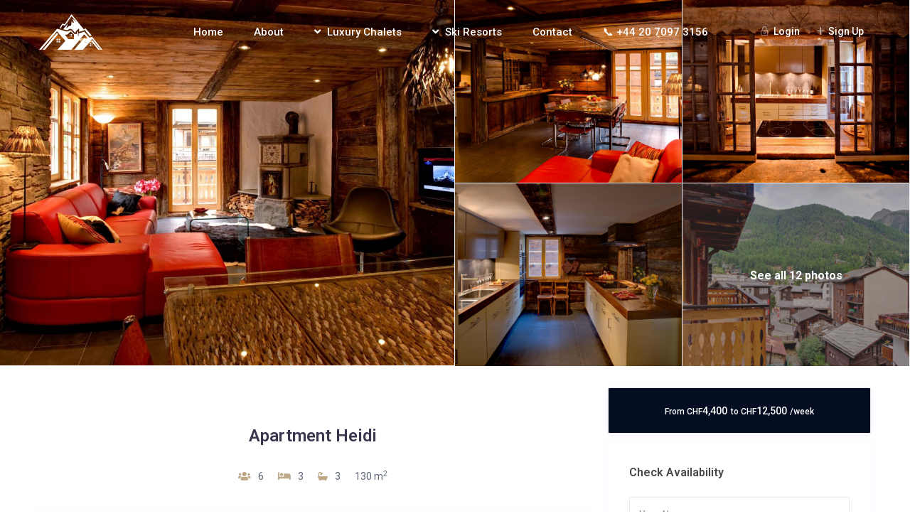

--- FILE ---
content_type: text/html; charset=UTF-8
request_url: https://www.luxurychaletco.com/properties/apartment-heidi/
body_size: 70357
content:

<!DOCTYPE html>
<html lang="en-US">
    <head>
        <meta charset="UTF-8" />
        <meta name="viewport" content="width=device-width, initial-scale=1,user-scalable=no">
        <link rel="pingback" href="https://www.luxurychaletco.com/xmlrpc.php" />
        
    <meta name='robots' content='index, follow, max-image-preview:large, max-snippet:-1, max-video-preview:-1' />

	<!-- This site is optimized with the Yoast SEO Premium plugin v26.7 (Yoast SEO v26.7) - https://yoast.com/wordpress/plugins/seo/ -->
	<title>Apartment Heidi - Luxury Ski Chalet in Zermatt, Switzerland - Luxury Chalet Co.</title>
	<meta name="description" content="Apartment Heidi is a 130m2 luxury ski chalet available to rent in Zermatt, Switzerland. Apartment Heidi Chalet has 3 bedrooms and sleeps up to 6 guests. Your perfect alpine holiday retreat awaits." />
	<link rel="canonical" href="https://www.luxurychaletco.com/properties/apartment-heidi/" />
	<meta property="og:locale" content="en_US" />
	<meta property="og:type" content="article" />
	<meta property="og:title" content="Apartment Heidi" />
	<meta property="og:description" content="Apartment Heidi is a 130m2 luxury ski chalet available to rent in Zermatt, Switzerland. Apartment Heidi Chalet has 3 bedrooms and sleeps up to 6 guests. Your perfect alpine holiday retreat awaits." />
	<meta property="og:url" content="https://www.luxurychaletco.com/properties/apartment-heidi/" />
	<meta property="og:site_name" content="www.luxurychaletco.com" />
	<meta property="article:publisher" content="https://www.facebook.com/people/The-Luxury-Chalet-Company/100087775998296/" />
	<meta property="article:modified_time" content="2025-05-15T09:53:07+00:00" />
	<meta property="og:image" content="https://www.luxurychaletco.com/wp-content/uploads/2022/10/apartment-heidi-2.jpg" />
	<meta property="og:image:width" content="1920" />
	<meta property="og:image:height" content="1277" />
	<meta property="og:image:type" content="image/jpeg" />
	<meta name="twitter:card" content="summary_large_image" />
	<meta name="twitter:site" content="@luxurychaletco" />
	<meta name="twitter:label1" content="Est. reading time" />
	<meta name="twitter:data1" content="2 minutes" />
	<script type="application/ld+json" class="yoast-schema-graph">{"@context":"https://schema.org","@graph":[{"@type":"WebPage","@id":"https://www.luxurychaletco.com/properties/apartment-heidi/","url":"https://www.luxurychaletco.com/properties/apartment-heidi/","name":"Apartment Heidi - Luxury Ski Chalet in Zermatt, Switzerland - Luxury Chalet Co.","isPartOf":{"@id":"https://www.luxurychaletco.com/#website"},"primaryImageOfPage":{"@id":"https://www.luxurychaletco.com/properties/apartment-heidi/#primaryimage"},"image":{"@id":"https://www.luxurychaletco.com/properties/apartment-heidi/#primaryimage"},"thumbnailUrl":"https://www.luxurychaletco.com/wp-content/uploads/2022/10/apartment-heidi-2.jpg","datePublished":"2022-10-22T14:49:44+00:00","dateModified":"2025-05-15T09:53:07+00:00","description":"Apartment Heidi is a 130m2 luxury ski chalet available to rent in Zermatt, Switzerland. Apartment Heidi Chalet has 3 bedrooms and sleeps up to 6 guests. Your perfect alpine holiday retreat awaits.","breadcrumb":{"@id":"https://www.luxurychaletco.com/properties/apartment-heidi/#breadcrumb"},"inLanguage":"en-US","potentialAction":[{"@type":"ReadAction","target":["https://www.luxurychaletco.com/properties/apartment-heidi/"]}]},{"@type":"ImageObject","inLanguage":"en-US","@id":"https://www.luxurychaletco.com/properties/apartment-heidi/#primaryimage","url":"https://www.luxurychaletco.com/wp-content/uploads/2022/10/apartment-heidi-2.jpg","contentUrl":"https://www.luxurychaletco.com/wp-content/uploads/2022/10/apartment-heidi-2.jpg","width":1920,"height":1277},{"@type":"BreadcrumbList","@id":"https://www.luxurychaletco.com/properties/apartment-heidi/#breadcrumb","itemListElement":[{"@type":"ListItem","position":1,"name":"Home","item":"https://www.luxurychaletco.com/"},{"@type":"ListItem","position":2,"name":"Listings","item":"https://www.luxurychaletco.com/properties/"},{"@type":"ListItem","position":3,"name":"Apartment Heidi"}]},{"@type":"WebSite","@id":"https://www.luxurychaletco.com/#website","url":"https://www.luxurychaletco.com/","name":"www.luxurychaletco.com","description":"The Luxury Chalet Company","publisher":{"@id":"https://www.luxurychaletco.com/#organization"},"potentialAction":[{"@type":"SearchAction","target":{"@type":"EntryPoint","urlTemplate":"https://www.luxurychaletco.com/?s={search_term_string}"},"query-input":{"@type":"PropertyValueSpecification","valueRequired":true,"valueName":"search_term_string"}}],"inLanguage":"en-US"},{"@type":"Organization","@id":"https://www.luxurychaletco.com/#organization","name":"The Luxury Chalet Company","alternateName":"Luxury Chalet Co.","url":"https://www.luxurychaletco.com/","logo":{"@type":"ImageObject","inLanguage":"en-US","@id":"https://www.luxurychaletco.com/#/schema/logo/image/","url":"https://www.luxurychaletco.com/wp-content/uploads/2022/08/logo_2x.png","contentUrl":"https://www.luxurychaletco.com/wp-content/uploads/2022/08/logo_2x.png","width":179,"height":100,"caption":"The Luxury Chalet Company"},"image":{"@id":"https://www.luxurychaletco.com/#/schema/logo/image/"},"sameAs":["https://www.facebook.com/people/The-Luxury-Chalet-Company/100087775998296/","https://x.com/luxurychaletco","https://www.linkedin.com/company/the-luxury-chalet-company/","https://www.pinterest.co.uk/luxurychaletco/","https://www.youtube.com/@luxurychaletco"]}]}</script>
	<!-- / Yoast SEO Premium plugin. -->


<link rel='dns-prefetch' href='//maps-api-ssl.google.com' />
<link rel='dns-prefetch' href='//fonts.googleapis.com' />
<link rel="alternate" type="application/rss+xml" title="www.luxurychaletco.com &raquo; Feed" href="https://www.luxurychaletco.com/feed/" />
<link rel="alternate" type="application/rss+xml" title="www.luxurychaletco.com &raquo; Comments Feed" href="https://www.luxurychaletco.com/comments/feed/" />
<link rel="alternate" title="oEmbed (JSON)" type="application/json+oembed" href="https://www.luxurychaletco.com/wp-json/oembed/1.0/embed?url=https%3A%2F%2Fwww.luxurychaletco.com%2Fproperties%2Fapartment-heidi%2F" />
<link rel="alternate" title="oEmbed (XML)" type="text/xml+oembed" href="https://www.luxurychaletco.com/wp-json/oembed/1.0/embed?url=https%3A%2F%2Fwww.luxurychaletco.com%2Fproperties%2Fapartment-heidi%2F&#038;format=xml" />
<style id='wp-img-auto-sizes-contain-inline-css' type='text/css'>
img:is([sizes=auto i],[sizes^="auto," i]){contain-intrinsic-size:3000px 1500px}
/*# sourceURL=wp-img-auto-sizes-contain-inline-css */
</style>
<link rel='stylesheet' id='custom-price-block-styles-css' href='https://www.luxurychaletco.com/wp-content/themes/wprentals-child/custom-price-block_2.css?ver=1.5' type='text/css' media='all' />
<link rel='stylesheet' id='vc_extensions_cqbundle_adminicon-css' href='https://www.luxurychaletco.com/wp-content/plugins/vc-extensions-bundle/css/admin_icon.css?ver=6.9' type='text/css' media='all' />
<style id='wp-emoji-styles-inline-css' type='text/css'>

	img.wp-smiley, img.emoji {
		display: inline !important;
		border: none !important;
		box-shadow: none !important;
		height: 1em !important;
		width: 1em !important;
		margin: 0 0.07em !important;
		vertical-align: -0.1em !important;
		background: none !important;
		padding: 0 !important;
	}
/*# sourceURL=wp-emoji-styles-inline-css */
</style>
<style id='safe-svg-svg-icon-style-inline-css' type='text/css'>
.safe-svg-cover{text-align:center}.safe-svg-cover .safe-svg-inside{display:inline-block;max-width:100%}.safe-svg-cover svg{fill:currentColor;height:100%;max-height:100%;max-width:100%;width:100%}

/*# sourceURL=https://www.luxurychaletco.com/wp-content/plugins/safe-svg/dist/safe-svg-block-frontend.css */
</style>
<link rel='stylesheet' id='wp-components-css' href='https://www.luxurychaletco.com/wp-includes/css/dist/components/style.min.css?ver=6.9' type='text/css' media='all' />
<link rel='stylesheet' id='wp-preferences-css' href='https://www.luxurychaletco.com/wp-includes/css/dist/preferences/style.min.css?ver=6.9' type='text/css' media='all' />
<link rel='stylesheet' id='wp-block-editor-css' href='https://www.luxurychaletco.com/wp-includes/css/dist/block-editor/style.min.css?ver=6.9' type='text/css' media='all' />
<link rel='stylesheet' id='wp-reusable-blocks-css' href='https://www.luxurychaletco.com/wp-includes/css/dist/reusable-blocks/style.min.css?ver=6.9' type='text/css' media='all' />
<link rel='stylesheet' id='wp-patterns-css' href='https://www.luxurychaletco.com/wp-includes/css/dist/patterns/style.min.css?ver=6.9' type='text/css' media='all' />
<link rel='stylesheet' id='wp-editor-css' href='https://www.luxurychaletco.com/wp-includes/css/dist/editor/style.min.css?ver=6.9' type='text/css' media='all' />
<link rel='stylesheet' id='rentals_gutenberg-cgb-style-css-css' href='https://www.luxurychaletco.com/wp-content/plugins/rentals-gutenberg/dist/blocks.style.build.css?ver=6.9' type='text/css' media='all' />
<link rel='stylesheet' id='contact-form-7-css' href='https://www.luxurychaletco.com/wp-content/plugins/contact-form-7/includes/css/styles.css?ver=6.1.4' type='text/css' media='all' />
<link rel='stylesheet' id='bootstrap-css' href='https://www.luxurychaletco.com/wp-content/themes/wprentals/css/bootstrap.css?ver=1.0' type='text/css' media='all' />
<link rel='stylesheet' id='bootstrap-theme-css' href='https://www.luxurychaletco.com/wp-content/themes/wprentals/css/bootstrap-theme.css?ver=1.0' type='text/css' media='all' />
<link rel='stylesheet' id='wpestate_style-css' href='https://www.luxurychaletco.com/wp-content/themes/wprentals/style.css?ver=all' type='text/css' media='all' />
<link rel='stylesheet' id='wpestate-child-style-css' href='https://www.luxurychaletco.com/wp-content/themes/wprentals-child/style.css?ver=2.7' type='text/css' media='all' />
<link rel='stylesheet' id='wpestate_media-css' href='https://www.luxurychaletco.com/wp-content/themes/wprentals/css/my_media.css?ver=1.0' type='text/css' media='all' />
<link rel='stylesheet' id='jquery-ui.min-css' href='https://www.luxurychaletco.com/wp-content/themes/wprentals/css/jquery-ui.min.css?ver=6.9' type='text/css' media='all' />
<link rel='stylesheet' id='daterangepicker-css' href='https://www.luxurychaletco.com/wp-content/themes/wprentals/css/daterangepicker.css?ver=6.9' type='text/css' media='all' />
<link rel='stylesheet' id='jquery.fancybox-css' href='https://www.luxurychaletco.com/wp-content/themes/wprentals/css/jquery.fancybox.css?ver=1.0' type='text/css' media='all' />
<link rel='stylesheet' id='wpestate-roboto-css' href='https://fonts.googleapis.com/css?family=Roboto%3A300%2C400%2C500%2C600%2C700%2C900&#038;display=swap&#038;subset=latin-ext&#038;ver=6.9' type='text/css' media='all' />
<link rel='stylesheet' id='fontello-css' href='https://www.luxurychaletco.com/wp-content/themes/wprentals/css/fontello.css?ver=6.9' type='text/css' media='all' />
<link rel='stylesheet' id='font-awesome.min-css' href='https://www.luxurychaletco.com/wp-content/themes/wprentals/css/fontawesome/css/font-awesome.min.css?ver=6.9' type='text/css' media='all' />
<link rel='stylesheet' id='font-awesome5.min-css' href='https://www.luxurychaletco.com/wp-content/themes/wprentals/css/fontawesome/all.css?ver=6.9' type='text/css' media='all' />
<link rel='stylesheet' id='bsf-Defaults-css' href='https://www.luxurychaletco.com/wp-content/uploads/smile_fonts/Defaults/Defaults.css?ver=3.19.11' type='text/css' media='all' />
<script type="text/javascript" src="https://www.luxurychaletco.com/wp-content/themes/wprentals-child/js/custom-price-block.js?ver=1.5.1" id="custom-price-block-script-js"></script>
<script type="text/javascript" src="https://www.luxurychaletco.com/wp-includes/js/jquery/jquery.min.js?ver=3.7.1" id="jquery-core-js"></script>
<script type="text/javascript" src="https://www.luxurychaletco.com/wp-includes/js/jquery/jquery-migrate.min.js?ver=3.4.1" id="jquery-migrate-js"></script>
<script type="text/javascript" src="https://www.luxurychaletco.com/wp-content/themes/wprentals/js/modernizr.custom.62456.js?ver=1.0" id="modernizr-js"></script>
<script type="text/javascript" src="https://maps-api-ssl.google.com/maps/api/js?v=quarterly&amp;libraries=places&amp;language=en&amp;key=AIzaSyCf2HFCllSV0pYXoZ2EIN9FeIG1YQ4bVjE&amp;ver=1.0" id="wpestate_googlemap-js"></script>
<link rel="https://api.w.org/" href="https://www.luxurychaletco.com/wp-json/" /><link rel="EditURI" type="application/rsd+xml" title="RSD" href="https://www.luxurychaletco.com/xmlrpc.php?rsd" />
<meta name="generator" content="WordPress 6.9" />
<link rel='shortlink' href='https://www.luxurychaletco.com/?p=38851' />
<script>readMoreArgs = []</script><script type="text/javascript">
				EXPM_VERSION=3.55;EXPM_AJAX_URL='https://www.luxurychaletco.com/wp-admin/admin-ajax.php';
			function yrmAddEvent(element, eventName, fn) {
				if (element.addEventListener)
					element.addEventListener(eventName, fn, false);
				else if (element.attachEvent)
					element.attachEvent('on' + eventName, fn);
			}
			</script>
        

        <meta property="og:image" content="https://www.luxurychaletco.com/wp-content/uploads/2022/10/apartment-heidi-2.jpg"/>
        <meta property="og:image:secure_url" content="https://www.luxurychaletco.com/wp-content/uploads/2022/10/apartment-heidi-2.jpg" />
        <meta property="og:description"  content=" apartment Heidi is a first floor apartment located in Haus Bittel in the very heart of Zermatt. Comprising the entire first floor (128 sqm) of a traditional, creaky, wooden, Swiss chalet, this is a delightful luxury ski chalet apartment which has been totally refurbished: a real Zermatt gem sleeping up to 6 people.

Heidi is located in the heart of Zermatt, between the church and the school, close to the main shopping street. It is 1 min walk to the church square and 7 mins walk to Matterhorn Express lift.

South facing, it overlooks a rushing mountain torrent and a jumble of village roofs with the mountains above. There are sunbathed wooden balconies on all sides. It is the perfect hideaway, with the best of all worlds: both old and new.

A great deal of attention has gone into enhancing its old alpine atmosphere while providing every modern convenience and a sense of cozy luxury. You will be cosseted by weathered wood panelling and local granite walls and floors, an antique stone fire-stove (with a modern glass door), wooden ceiling beams (with spotlights), a unique dining table consisting of a traditional harrow under a glass top, a generously sized and fully specified connecting kitchen, and much more.

There are three quaint bedrooms and three very modern bathrooms. Bedroom 1 (the largest) has a standard double bed and en-suite bathroom with shower and toilet. Bedroom 2 has two singles (can be configured as double) and its bathroom is next door, with shower and toilet. Bedroom 3 is the smallest, with a 160cm double bed, but it has the advantage of having the largest en-suite bathroom with corner-bath, rainfall shower and toilet.

The bedrooms are smaller; however their interior design is charming, giving one the feeling of snuggling down in a cozy mountain cabin.

Chalet Apartment Heidi sleeps 6 although it is also ideal for smaller groups. Like our other luxury chalets near the centre of the village, it includes a number of modern comforts such as a large LCD flat screen TV with DVD and cable, free wireless broadband internet access and all usual modern kitchen appliances." />
    <style type='text/css'>
    #search_wrapper {
        bottom:10%;

    }
    #search_wrapper.search_wr_oldtype {
        height: 71px;
    }



.listing_detail svg image,
.listing_detail svg path,
.wpestate_elementor_tabs li:hover svg path,
.listing_detail  svg,
.property_features_svg_icon{
  fill: #bfa888;
}

.similar_listings_wrapper{
    background:transparent;
}

.listing_type_3 .listing_main_image_price, .listing_type_1 .listing_main_image_price,
.owner_area_wrapper_sidebar,
.listing_type_1 .listing_main_image_price,
.owner-page-wrapper{
    background-image:none;
}

.property_header2 .property_categs .check_avalability:hover,
.listing_type_1 .check_avalability{
    background-color:transparent!important;
}

form.woocommerce-checkout,
.woocommerce-error, .woocommerce-info, .woocommerce-message{
    border-top-color:  #bfa888;
}

#form_submit_1,
#booking_form_mobile_close,
.vc_button.wpb_btn-info,
.contact_owner_reservation,
.full_invoice_reminder,
.search_dashborad_header .wpb_btn-info.wpb_btn-small.wpestate_vc_button.vc_button,
.search_dashborad_header .wpestate_vc_button,
#submit_mess_front,
.modal-content #wp-forgot-but_mod,
#imagelist .uploaded_images i,
#aaiu-uploader,
#send_sms_pin,
#validate_phone,
.user_dashboard_panel_guide .active:after,
.user_dashboard_panel_guide .guide_past:before,
.user_dashboard_panel_guide .guide_past:after,
.mess_send_reply_button,
#change_pass,
#update_profile,
#book_dates,
#edit_prop_ammenities,
#edit_calendar,
#edit_prop_locations,
#google_capture,
#edit_prop_details,
#edit_prop_image,
#edit_prop_price,
#edit_prop_1,
#set_price_dates,
#agent_submit_contact,
.listing_type_3 .listing_main_image_price, .listing_type_1 .listing_main_image_price,
.property_unit_v3 .price_unit,
.property_unit_v2 .icon-fav.icon-fav-on:after,
.status_verified,
.property_status,
.user_mobile_menu_list li:hover, .mobilex-menu li:hover,
.double-bounce1, .double-bounce2,
.unread_mess_wrap_menu,
#view_profile,
.wprentals_status_pending .wprentals_status_circle,
.listing-hover{
    background-color: #bfa888;
}

.widget-container .wp-block-search__button,
.advanced_search_submit_button,
.check_avalability,
.return_woo_button,
.wpestate_header_view_checkout,
.wpestate_header_view_cart,
#submit_booking_front_instant,
#submit_booking_front,
#submit_booking_front_link,
#advanced_submit_widget,
#advanced_submit_2_mobile,
#advanced_submit_2,
#advanced_submit_3,
#submit_action {
    background: linear-gradient(90deg, #bfa888 50%, #bfa888 100%);
}

.woocommerce #respond input#submit,
.woocommerce a.button,
.woocommerce button.button,
.woocommerce input.button,
.woocommerce #respond input#submit.alt,
.woocommerce a.button.alt,
.woocommerce button.button.alt,
.woocommerce input.button.alt,
.wpestream_cart_counter_header,
.user_loged .wpestream_cart_counter_header,
.img_listings_overlay:hover,
.panel-title-arrow,
.owner_area_wrapper_sidebar,
.listing_type_1 .listing_main_image_price,
.property_listing .tooltip-inner,
.pack-info .tooltip-inner,
.pack-unit .tooltip-inner,
.adv-2-header,
.check_avalability:hover,
.owner-page-wrapper,
.calendar-legend-reserved,
.featured_div,
.wpestate_tour .ui-tabs .ui-tabs-nav li.ui-tabs-active,
.ll-skin-melon td .ui-state-active,
.ll-skin-melon td .ui-state-hover,
.price-day,
.calendar-legend-reserved,
.calendar-reserved,
#slider_price_mobile .ui-widget-header,
#slider_price_sh .ui-widget-header,
#slider_price .ui-widget-header,
#slider_price_widget .ui-widget-header,
.slider_control_left,
.slider_control_right,
.wpestate_accordion_tab .ui-state-active,
.wpestate_accordion_tab .ui-state-active ,
.wpestate_accordion_tab .ui-state-active,
.wpestate_tabs .ui-tabs .ui-tabs-nav li.ui-tabs-active,
.wpestate_progress_bar.vc_progress_bar .vc_single_bar.bar_blue .vc_bar,
.wpestate_posts_grid.wpb_teaser_grid .categories_filter li,
.wpestate_posts_grid.wpb_categories_filter li,
.featured_second_line,
.presenttw,
#colophon .social_sidebar_internal a:hover,
#primary .social_sidebar_internal a:hover ,
.comment-form #submit,
.property_menu_item i:hover,
.ball-pulse > div ,
.icon-fav-on-remove,
.share_unit,
#adv-search-header-mobile,
.red,
.pack-info .tooltip-inner,
.pack-unit .tooltip-inner,
.user_mobile_menu_list li:hover,
#wpestate_slider_radius .ui-widget-header,
.ui-widget-content .ui-state-hover,
.ui-widget-header .ui-state-hover,
.ui-state-focus,
.ui-widget-content .ui-state-focus,
.ui-widget-header .ui-state-focus,
#wp-submit-register,
#wp-forgot-but,
#wp-login-but,
.comment-form #submit,
#wp-forgot-but_shortcode,
#wp-login-but-wd,
#wp-submit-register_wd,
#advanced_submit_shorcode,
.action1_booking,
.generate_invoice,
#add_inv_expenses,
#add_inv_discount,
#wp-submit-register_wd_mobile,
#wp-forgot-but_mobile,
#wp-login-but-wd-mobile,
#book_dates,
#allinone_set_custom,
#submit_mess_front,
.modal-content #wp-login-but,
#wp-login-but_sh,
#wp-submit-register_sh,
#user-id-uploader,
#per_hour_ok,
.fc-event,
.fc-event-dot,.ui-datepicker-calendar .calendar-reserved,
.ui-datepicker-calendar .calendar-reserved,
.user_dashboard_panel .calendar-reserved,
.daterangepicker td.off.end-date,
.daterangepicker td.off.start-date,
.daterangepicker td.active,
.daterangepicker td.active:hover,
.wpestate_booking_class.off.disabled.calendar-reserved,
.calendar-reserved,
.openstreet_price_marker_on_click_parent .wpestate_marker,
.wpestate_marker.openstreet_price_marker_on_click,
.hover_z_pin,
.rentals_reservation{
    background-color: #bfa888!important;
}

.calendar_pad.allinone_internal_booking .rentals_reservation:before{
    border-top: 13px solid #bfa888!important;
}

.openstreet_price_marker_on_click_parent .wpestate_marker:before,
.wpestate_marker.openstreet_price_marker_on_click:before,
.hover_z_pin:before{
    border-top: 6px solid #bfa888!important;
}

.daterangepicker td.in-range{
   background-color: #bfa8881a;
}

.showcoupon,
.search_wr_type3 .col-md-6.property_price label,
.property_header2 .property_categs .check_avalability:hover,
.pack-name,.user_dashboard_links a:hover i,
.property_ratings_agent i,
.prop_pricex,
.wpestate_recent_tweets .item:after,
.panel-title:hover,
.blog_featured.type_1_class:hover .blog-title-link, .places_wrapper.type_1_class:hover .featured_listing_title, .featured_property .property_listing:hover .featured_listing_title,
.signuplink:hover,.category_details_wrapper a:hover ,
.agent-flex:hover .agent-title-link,
.property_flex:hover .listing_title_unit,
#amount_wd,
#amount,
#amount_sh,
.more_list:hover,
.single-content p a:hover,
#contact_me_long_owner:hover, #contact_me_long:hover,
#view_more_desc,
input[type="checkbox"]:checked:before,
.user_dashboard_panel_guide .active,
.hover_type_4 .signuplink:hover,
.hover_type_3 .signuplink:hover,
#amount_mobile,
#colophon .subfooter_menu a:hover,
.featured_property.type_1_class .property_listing:hover .featured_listing_title,
.featured_property.featured_agent_type2:hover .featured_listing_title{
    color: #bfa888!important;
}

#submit_action:hover,
.property_ratings_agent .owner_total_reviews,
.property_ratings_agent i,.property_menu_item_title,
.owner_contact_details .property_menu_item,
.owner_contact_details .property_menu_item a,
.featured_property .property_listing:hover .featured_listing_title{
    color: #fff!important;
}

.wprentals_status_pending,
.user_dashboard_links a:hover,
.user_dashboard_links .user_tab_active,
.property_unit_v1 .price_unit,
.mobile-trigger-user:hover i, .mobile-trigger:hover i,
.carousel-control-theme-prev:hover, .carousel-control-theme-next:hover,
.hover_price,
#user_terms_register_topbar_link:hover,
#amount_mobile,
#amount_sh,
#amount_wd,
#amount,
.front_plan_row:hover,
.delete_search:hover,
.wpestate_posts_grid .vc_read_more,
.featured_article:hover h2 a,
.featured_article:hover .featured_article_right,
.user_dashboard_listed a,
.pack-listing-title,
.user_dashboard_links .user_tab_active i,
.idx-price,
#infobox_title:hover,
.info_details a:hover,
.contact_info_details h2,
#colophon .widget-container li:hover:before,
#colophon .widget-container li:hover,
#colophon .widget-container li:hover a,
.compare_item_head .property_price,
.adv_extended_options_text:hover,
#adv_extended_options_show_filters,
.show_filters,
.adv_extended_options_text,
#showinpage,
#contactinfobox,
.company_headline a:hover i,
#primary .contact_sidebar_wrap p:hover a,
#colophon .contact_sidebar_wrap p:hover a,
.twitter_wrapper a,
.twitter_time,
.wpestate_recent_tweets .item:after,
.widget_nav_menu .sub-menu li:hover a,
.widget_nav_menu  .sub-menu li:hover,
.top_bar .social_sidebar_internal a:hover,
.agent_unit_social_single a:hover,
.price_area,
i.checkon,
.listing_main_image_price ,
.meta-info a:hover,
.blog_unit_back:hover .blog-title-link,
#colophon .category_name a:hover,
.share_unit a:hover,
.share_list,
.listing_unit_price_wrapper,
.property_listing:hover .listing_title_unit,
.icon_selected,
#grid_view:hover,
#list_view:hover,
#user_menu_open  > a:hover i,
#user_menu_open  > a:focus i,
.menu_user_tools,
.user_menu,
.breadcrumb a:hover,
.breadcrumb .active,
.slider-content .read_more,
.slider-title h2 a:hover,
 a:hover, a:focus,
 .custom_icon_class_icon,
 .property_unit_v3 .property-rating,
 .no_link_details i,
 #infoguest.custom_infobox_icon i,
 #inforoom.custom_infobox_icon i,
 .guest_no_drop:after,
 #start_hour_no_wrapper:after,
 #end_hour_no_wrapper:after,
 .guest_icon .wpestate_guest_no_control_wraper:after,
 .blog_featured.type_1_class .blog-title .featued_article_categories_list a:hover,
 .listing_detail svg image,
 .listing_detail svg path,
 i.checkon,
 .no_link_details i,
 .icon-fav-on{
    color: #bfa888;
}

.fc-v-event,
.check_avalability{
    border: 1px solid #bfa888!important;
}

.property_flex:hover .blog_unit_back,
.property_flex:hover .property_listing,
.listing_type_1 .check_avalability,
.menu_user_picture,
.scrollon,
#submit_action{
    border-color: #bfa888 ;
}

.share_unit:after{
    border-top: 8px solid  #bfa888;
}

.agentpict{
    border-bottom: 3px solid #bfa888;
}

#adv_extended_options_show_filters,
.show_filters,
.testimonial-image{
    border: 2px solid #bfa888;
}

.user_dashboard_links a:hover i,
.user_dashboard_links a:hover,
.edit_class, .user_dashboard_links .user_tab_active{
    border-left-color: #bfa888;
}

.user_dashboard_panel .form-control:focus{
    border-left:3px solid #bfa888;
}

blockquote{
    border-left:5px solid #bfa888;
}

.wpestate_tabs .ui-widget-header {
   border-bottom: 2px solid #bfa888;
}


.calendar-free.calendar_pad.has_future.end_reservation.end_allinone_internal_booking {
    background: -moz-linear-gradient(-45deg, #bfa888 0%, #bfa888 49%, #ffffff 50%, #ffffff 100%);
    background: -webkit-gradient(linear, left top, right bottom, color-stop(0%,#bfa888), color-stop(49%,#bfa888), color-stop(50%,#ffffff), color-stop(100%,#ffffff));
    background: -webkit-linear-gradient(-45deg, #bfa888 0%,#bfa888 49%,#ffffff 50%,#ffffff 100%);
    background: -o-linear-gradient(-45deg, #bfa888 0%,#bfa888 49%,#ffffff 50%,#ffffff 100%);
    background: -ms-linear-gradient(-45deg, #bfa888 0%,#bfa888 49%,#ffffff 50%,#ffffff 100%);
    background: linear-gradient(125deg, #bfa888 0%,#bfa888 49%,#ffffff 50%,#ffffff 100%);
}

.calendar-reserved.start_reservation.allinone_internal_booking {
    background: -moz-linear-gradient(-45deg, #ffffff 0%, #ffffff 50%, #bfa888 51%, #bfa888 100%);
    background: -webkit-gradient(linear, left top, right bottom, color-stop(0%,#ffffff), color-stop(50%,#ffffff), color-stop(51%,#bfa888), color-stop(100%,#bfa888));
    background: -webkit-linear-gradient(-45deg, #ffffff 0%,#ffffff 50%,#bfa888 51%,#bfa888 100%);
    background: -o-linear-gradient(-45deg, #ffffff 0%,#ffffff 50%,#bfa888 51%,#bfa888 100%);
    background: -ms-linear-gradient(-45deg, #ffffff 0%,#ffffff 50%,#bfa888 51%,#bfa888 100%);
    background: linear-gradient(125deg, #ffffff 0%,#ffffff 50%,#bfa888 51%,#bfa888 100%);
}

.booking-calendar-wrapper-in .end_reservation,
.ll-skin-melon .ui-datepicker td.freetobook.end_reservation{
    background: -moz-linear-gradient(-45deg,  #bfa888 0%, #bfa888 49%, #ffffff 50%, #ffffff 100%); /* FF3.6+ */
    background: -webkit-gradient(linear, left top, right bottom, color-stop(0%,#bfa888), color-stop(49%,#bfa888), color-stop(50%,#ffffff), color-stop(100%,#ffffff)); /* Chrome,Safari4+ */
    background: -webkit-linear-gradient(-45deg,  #bfa888 0%,#bfa888 49%,#ffffff 50%,#ffffff 100%); /* Chrome10+,Safari5.1+ */
    background: -o-linear-gradient(-45deg,  #bfa888 0%,#bfa888 49%,#ffffff 50%,#ffffff 100%); /* Opera 11.10+ */
    background: -ms-linear-gradient(-45deg,  #bfa888 0%,#bfa888 49%,#ffffff 50%,#ffffff 100%); /* IE10+ */
    background: linear-gradient(135deg,  #bfa888 0%,#bfa888 49%,#ffffff 50%,#ffffff 100%); /* W3C */
 }

.calendar-reserved.start_reservation.calendar_pad.allinone_external_booking{
    background: -moz-linear-gradient(-45deg,  #bfa888 0%, #bfa888 49%, #ffffff 50%, #ffffff 100%); /* FF3.6+ */
    background: -webkit-gradient(linear, left top, right bottom, color-stop(0%,#bfa888), color-stop(49%,#bfa888), color-stop(50%,#ffffff), color-stop(100%,#ffffff)); /* Chrome,Safari4+ */
    background: -webkit-linear-gradient(-45deg,  #bfa888 0%,#bfa888 49%,#ffffff 50%,#ffffff 100%); /* Chrome10+,Safari5.1+ */
    background: -o-linear-gradient(-45deg,  #bfa888 0%,#bfa888 49%,#ffffff 50%,#ffffff 100%); /* Opera 11.10+ */
    background: -ms-linear-gradient(-45deg,  #bfa888 0%,#bfa888 49%,#ffffff 50%,#ffffff 100%); /* IE10+ */
    background: linear-gradient(135deg,  #bfa888 0%,#bfa888 49%,#ffffff 50%,#ffffff 100%); /* W3C */
}

.calendar-free.calendar_pad.has_future.end_reservation.end_allinone_external_booking{
  background: -moz-linear-gradient(-45deg, #bfa888 0%, #bfa888 49%, #ffffff 50%, #ffffff 100%);
    background: -webkit-gradient(linear, left top, right bottom, color-stop(0%,#bfa888), color-stop(49%,#bfa888), color-stop(50%,#ffffff), color-stop(100%,#ffffff));
    background: -webkit-linear-gradient(-45deg, #bfa888 0%,#bfa888 49%,#ffffff 50%,#ffffff 100%);
    background: -o-linear-gradient(-45deg, #bfa888 0%,#bfa888 49%,#ffffff 50%,#ffffff 100%);
    background: -ms-linear-gradient(-45deg, #bfa888 0%,#bfa888 49%,#ffffff 50%,#ffffff 100%);
    background: linear-gradient(125deg, #bfa888 0%,#bfa888 49%,#ffffff 50%,#ffffff 100%);
}

.calendar-reserved.start_reservation.calendar_pad.allinone_external_booking{
     background: -moz-linear-gradient(-45deg, #ffffff 0%, #ffffff 50%, #bfa888 51%, #bfa888 100%);
    background: -webkit-gradient(linear, left top, right bottom, color-stop(0%,#ffffff), color-stop(50%,#ffffff), color-stop(51%,#bfa888), color-stop(100%,#bfa888));
    background: -webkit-linear-gradient(-45deg, #ffffff 0%,#ffffff 50%,#bfa888 51%,#bfa888 100%);
    background: -o-linear-gradient(-45deg, #ffffff 0%,#ffffff 50%,#bfa888 51%,#bfa888 100%);
    background: -ms-linear-gradient(-45deg, #ffffff 0%,#ffffff 50%,#bfa888 51%,#bfa888 100%);
    background: linear-gradient(125deg, #ffffff 0%,#ffffff 50%,#bfa888 51%,#bfa888 100%);
}

.external_reservation,
.calendar-reserved.calendar_pad.has_future.allinone_external_booking{
    background-color: #bfa888!important;
}
.external_reservation:before{
    border-top: 13px solid #bfa888!important;
}

.all-front-calendars .end_reservation{
   background: -moz-linear-gradient(-45deg,  #bfa888 0%, #bfa888 49%, #edf6f6 50%, #edf6f6 100%); /* FF3.6+ */
    background: -webkit-gradient(linear, left top, right bottom, color-stop(0%,#bfa888), color-stop(49%,#bfa888), color-stop(50%,#edf6f6), color-stop(100%,#ffffff)); /* Chrome,Safari4+ */
    background: -webkit-linear-gradient(-45deg,  #bfa888 0%,#bfa888 49%,#edf6f6 50%,#edf6f6 100%); /* Chrome10+,Safari5.1+ */
    background: -o-linear-gradient(-45deg,  #bfa888 0%,#bfa888 49%,#edf6f6 50%,#edf6f6 100%); /* Opera 11.10+ */
    background: -ms-linear-gradient(-45deg,  #bfa888 0%,#bfa888 49%,#edf6f6 50%,#edf6f6 100%); /* IE10+ */
    background: linear-gradient(135deg,  #bfa888 0%,#bfa888 49%,#edf6f6 50%,#edf6f6 100%); /* W3C */
 }


.ll-skin-melon .ui-datepicker .ui-state-disabled.end_reservation{
    background: -moz-linear-gradient(-45deg,  #bfa888 0%, #bfa888 49%, #F8F8F8 50%, #F8F8F8 100%); /* FF3.6+ */
    background: -webkit-gradient(linear, left top, right bottom, color-stop(0%,#bfa888), color-stop(49%,#bfa888), color-stop(50%,#F8F8F8), color-stop(100%,#F8F8F8)); /* Chrome,Safari4+ */
    background: -webkit-linear-gradient(-45deg,  #bfa888 0%,#bfa888 49%,#F8F8F8 50%,#F8F8F8 100%); /* Chrome10+,Safari5.1+ */
    background: -o-linear-gradient(-45deg,  #bfa888 0%,#bfa888 49%,#F8F8F8 50%,#F8F8F8 100%); /* Opera 11.10+ */
    background: -ms-linear-gradient(-45deg,  #bfa888 0%,#bfa888 49%,#F8F8F8 50%,#F8F8F8 100%); /* IE10+ */
    background: linear-gradient(135deg,  #bfa888 0%,#bfa888 49%,#F8F8F8 50%,#F8F8F8 100%); /* W3C */
}


.booking-calendar-wrapper-in .calendar-reserved.start_reservation ,
.ll-skin-melon .ui-datepicker td.calendar-reserved.start_reservation{
    background: -moz-linear-gradient(-45deg,  #ffffff 0%, #ffffff 50%, #bfa888 51%, #bfa888 100%); /* FF3.6+ */
    background: -webkit-gradient(linear, left top, right bottom, color-stop(0%,#ffffff), color-stop(50%,#ffffff), color-stop(51%,#bfa888), color-stop(100%,#bfa888)); /* Chrome,Safari4+ */
    background: -webkit-linear-gradient(-45deg,  #ffffff 0%,#ffffff 50%,#bfa888 51%,#bfa888 100%); /* Chrome10+,Safari5.1+ */
    background: -o-linear-gradient(-45deg,  #ffffff 0%,#ffffff 50%,#bfa888 51%,#bfa888 100%); /* Opera 11.10+ */
    background: -ms-linear-gradient(-45deg,  #ffffff 0%,#ffffff 50%,#bfa888 51%,#bfa888 100%); /* IE10+ */
    background: linear-gradient(135deg,  #ffffff 0%,#ffffff 50%,#bfa888 51%,#bfa888 100%); /* W3C */
}



.all-front-calendars  .calendar-reserved.start_reservation {
    /*  background: -webkit-gradient(linear, right bottom, left top, color-stop(50%,#bfa888), color-stop(50%,#fff))!important;    */
   background: #fff9f9; /* Old browsers */
    background: url([data-uri]);
    background: -moz-linear-gradient(-45deg,  #edf6f6 0%, #edf6f6 50%, #bfa888 51%, #bfa888 100%); /* FF3.6+ */
    background: -webkit-gradient(linear, left top, right bottom, color-stop(0%,#edf6f6), color-stop(50%,#edf6f6), color-stop(51%,#bfa888), color-stop(100%,#bfa888)); /* Chrome,Safari4+ */
    background: -webkit-linear-gradient(-45deg,  #edf6f6 0%,#edf6f6 50%,#bfa888 51%,#bfa888 100%); /* Chrome10+,Safari5.1+ */
    background: -o-linear-gradient(-45deg,  #edf6f6 0%,#edf6f6 50%,#bfa888 51%,#bfa888 100%); /* Opera 11.10+ */
    background: -ms-linear-gradient(-45deg,  #edf6f6 0%,#edf6f6 50%,#bfa888 51%,#bfa888 100%); /* IE10+ */
    background: linear-gradient(135deg,  #edf6f6 0%,#edf6f6 50%,#bfa888 51%,#bfa888 100%); /* W3C */
    filter: progid:DXImageTransform.Microsoft.gradient( startColorstr=#edf6f6, endColorstr=#bfa888,GradientType=1 ); /* IE6-8 fallback on horizontal gradient */
}


.ll-skin-melon .ui-datepicker .ui-state-disabled.start_reservation{
    /*  background: -webkit-gradient(linear, right bottom, left top, color-stop(50%,#bfa888), color-stop(50%,#fff))!important;    */
   background: #fff9f9; /* Old browsers */
    background: url([data-uri]);
    background: -moz-linear-gradient(-45deg,  #bfa888 0%, #bfa888 50%, #bfa888 51%, #bfa888 100%); /* FF3.6+ */
    background: -webkit-gradient(linear, left top, right bottom, color-stop(0%,#bfa888), color-stop(50%,#bfa888), color-stop(51%,#bfa888), color-stop(100%,#bfa888)); /* Chrome,Safari4+ */
    background: -webkit-linear-gradient(-45deg,  #bfa888 0%,#bfa888 50%,#bfa888 51%,#bfa888 100%); /* Chrome10+,Safari5.1+ */
    background: -o-linear-gradient(-45deg,  #bfa888 0%,#bfa888 50%,#bfa888 51%,#bfa888 100%); /* Opera 11.10+ */
    background: -ms-linear-gradient(-45deg,  #bfa888 0%,#bfa888 50%,#bfa888 51%,#bfa888 100%); /* IE10+ */
    background: linear-gradient(135deg,  #bfa888 0%,#bfa888 50%,#bfa888 51%,#bfa888 100%); /* W3C */
    filter: progid:DXImageTransform.Microsoft.gradient( startColorstr=#ffffff, endColorstr=#bfa888,GradientType=1 ); /* IE6-8 fallback on horizontal gradient */

}

.wpestate_calendar.start_reservation, .wpestate_booking_class.start_reservation{
    background: -webkit-gradient(linear, left top, right bottom, color-stop(0%,#ffffff), color-stop(50%,#ffffff), color-stop(51%,#bfa888), color-stop(100%,#bfa888))!important;
    background: -webkit-linear-gradient(-45deg, #ffffff 0%,#ffffff 50%,#bfa888 51%,#bfa888 100%)!important;
    background: -o-linear-gradient(-45deg, #ffffff 0%,#ffffff 50%,#bfa888 51%,#bfa888 100%)!important;
    background: -ms-linear-gradient(-45deg, #ffffff 0%,#ffffff 50%,#bfa888 51%,#bfa888 100%!important);
    background: linear-gradient(135deg, #ffffff 0%,#ffffff 50%,#bfa888 51%,#bfa888 100%)!important;
}

.wpestate_calendar.end_reservation, .wpestate_booking_class.end_reservation{
    background: -webkit-gradient(linear, left top, right bottom, color-stop(0%, #bfa888), color-stop(49%, #bfa888), color-stop(50%,#ffffff), color-stop(100%,#ffffff));
    background: -webkit-linear-gradient(-45deg, #bfa888 0%, #bfa888 49%,#ffffff 50%,#ffffff 100%);
    background: -o-linear-gradient(-45deg, #bfa888 0%, #bfa888 49%,#ffffff 50%,#ffffff 100%);
    background: -ms-linear-gradient(-45deg, #bfa888 0%, #bfa888 49%,#ffffff 50%,#ffffff 100%);
    background: linear-gradient(135deg, #bfa888 0%, #bfa888 49%,#ffffff 50%,#ffffff 100%);
}

.signuplink:hover,
.signuplink:hover:before,
#topbarregister:before,
#topbarlogin:before,
.rooms_icon:after,
.map_icon:after,
.calendar_icon:after,
#guest_no_drop:after,
#guest_no_shortcode:after,
#guest_no_mobile:after,
#booking_guest_no_wrapper:after,
#guest_no_widget:after,
#guest_no:after,
.types_icon:after,
.actions_icon:after,
.bedrooms_icon:after,
.baths_icon:after{
color:#bfa888;
}
.wide,#google_map_prop_list_sidebar,.content_wrapper,.main_wrapper,.container.wide{background-color: #ffffff;}  .master_header,.customnav
      {background-color: #050d22 }




    
a,
.category_tagline a,
.property_listing a,
#user_terms_register_wd_label a,
#user_terms_register_wd_label,
#user_terms_register_topbar_link,
.single-content p a,
.blog_featured.type_1_class .blog-title .featued_article_categories_list a{
    color: #39364e;
}
.more_list{
 color: #39364e!important;
}

.single-estate_property .owner_read_more{
    color: #fff!important;
    opacity: 0.7;
}
.owner_read_more:hover,
.property_menu_item a:hover{
        color: #fff!important;
        opacity:1;
    }
h1, h2, h3, h4, h5, h6, h1 a, h2 a, h3 a, h4 a, h5 a, h6 a ,
 .featured_property h2 a,
 .featured_property h2,
 .blog_unit h3,
 .blog_unit h3 a,
 .submit_container_header,
 .panel-title,
 #other_listings,
 .entry-title-agent,
 .blog-title-link,
 .agent-title-link,
 .listing_title a,
 .listing_title_book a,
 #primary .listing_title_unit,
 #tab_prpg.wpestate_elementor_tabs li a,
 #listing_reviews,
 .agent_listings_title_similar,
 #listing_calendar,
 #listing_description .panel-title-description,
 table th,
 .blog_featured.type_1_class .blog-title a,
 .testimonial-author{
    color: #39364e;
  }

    #colophon {background-color: #050d22;}#colophon, #colophon a, #colophon li a,.widget-title-footer,
    #colophon .latest_listings .price_unit{color: #ffffff;}.sub_footer, .subfooter_menu a, .subfooter_menu li a {color: #ffffff!important;}.sub_footer{background-color:#050d22;}.menu_username, #access .with-megamenu .sub-menu li:hover>a,.signuplink,#access ul.menu >li>a,#access a,#access ul ul a,#access .menu li:hover>a,#access .menu li:hover>a:active, #access .menu li:hover>a:focus{color:#ffffff;}.transparent_header #access .sub-menu .menu li:hover>a:active, .transparent_header #access .sub-menu .menu li:hover>a:focus,.filter_menu li:hover,#access .sub-menu li:hover>a, #access .sub-menu li:hover>a:active, #access .sub-menu li:hover>a:focus,#access ul ul li.wpestate_megamenu_col_1 .megamenu-title:hover a, #access ul ul li.wpestate_megamenu_col_2 .megamenu-title:hover a, #access ul ul li.wpestate_megamenu_col_3 .megamenu-title:hover a, #access ul ul li.wpestate_megamenu_col_4 .megamenu-title:hover a, #access ul ul li.wpestate_megamenu_col_5 .megamenu-title:hover a, #access ul ul li.wpestate_megamenu_col_6 .megamenu-title:hover a,#access .with-megamenu  .sub-menu li:hover>a, #access .with-megamenu  .sub-menu li:hover>a:active, #access .with-megamenu  .sub-menu li:hover>a:focus {color: #bfa888!important;}#access ul ul li.wpestate_megamenu_col_1 a.menu-item-link, #access ul ul li.wpestate_megamenu_col_2 a.menu-item-link, #access ul ul li.wpestate_megamenu_col_3 a.menu-item-link, #access ul ul li.wpestate_megamenu_col_4 a.menu-item-link, #access ul ul li.wpestate_megamenu_col_5 a.menu-item-link, #access ul ul li.wpestate_megamenu_col_6 a.menu-item-link{color:#ffffff!important;}.top_bar_wrapper{background-color:#050d22;}.top_bar,.top_bar a{color:#ffffff;}.social_icons_owner i,
           .owner-image-container,
           .owner_listing_image{
               border-color:#bfa888;
         }
    .comment-form #submit:hover,
    .vc_button.wpb_btn-info:active,
    .vc_button.wpb_btn-info.active,
    .vc_button.wpb_btn-info.disabled,
    .vc_button.wpb_btn-info[disabled],{
        background-color:#bfa888!important;
        border:1px solid #bfa888;
    }

    #wp-login-but_sh:hover,
    #wp-submit-register_sh:hover,
    #agent_submit_contact:hover,
    .advanced_search_submit_button:hover,
    #submit_action:hover,
    #advanced_submit_3:hover,
    #advanced_submit_4:hover,
    .adv_handler:hover,
    #submit_booking_front_instant:hover,
    #submit_booking_front:hover,
    #submit_booking_front_link:hover,
    #advanced_submit_widget:hover,
    #advanced_submit_2_mobile:hover,
    #advanced_submit_2:hover{
        background: linear-gradient(90deg, #bfa888 50%, #bfa888 100%);
    }

    #form_submit_1:hover,
    .contact_owner_reservation:hover,
    .full_invoice_reminder:hover,
    #change_pass:hover,
    #update_profile:hover,
    #view_profile:hover,
    .mess_send_reply_button:hover,
    #set_price_dates:hover,
    .search_dashborad_header .wpb_btn-info.wpb_btn-small.wpestate_vc_button.vc_button:hover,
    .search_dashborad_header .wpestate_vc_button:hover,
    .vc_button.wpb_btn-info:hover{
        background-color:#bfa888;
    }

    #aaiu-uploader:hover,
    #send_sms_pin:hover,
    #validate_phone:hover,
    #edit_prop_image:hover,
    #edit_prop_ammenities:hover,
    #edit_calendar:hover,
    #edit_prop_locations:hover,
    #google_capture:hover,
    #edit_prop_details:hover,
    #edit_prop_image:hover,
    #edit_prop_price:hover,
    #edit_prop_1:hover,
    #wp-submit-register:hover,
    #wp-forgot-but:hover,
    #wp-login-but:hover,
    .comment-form #submit:hover,
    #wp-forgot-but_shortcode:hover,
    #wp-login-but-wd:hover,
    #wp-submit-register_wd:hover,
    #advanced_submit_shorcode:hover,
    #submit_mess_front:hover,
    .modal-content #wp-forgot-but_mod:hover{
        background-color:#bfa888!important;
    }  #access ul.menu >li>a:hover,
            #access > ul > li:hover > a,
            #access .menu li:hover>a:focus,
            #access .menu li:hover>a,
            .hover_type_4  #access .menu > li:hover>a,
            .hover_type_3  #access .menu > li:hover>a,
            .signuplink:hover,
            .customnav #access .menu li:hover>a:active,
             #access .menu li:hover>a:active,
            .customnav #access ul.menu >li>a,
            .customnav #access > ul > li:hover > a,
            .customnav #access .menu li:hover>a:focus,
            .customnav #access .menu li:hover>a,
            .customnav .hover_type_4  #access .menu > li:hover>a,
            .customnav .hover_type_3  #access .menu > li:hover>a,
            .customnav .signuplink:hover,
            .customnav .menu_username:hover,
            .customnav #topbarlogin:hover:before,
            .customnav #topbarregister:hover:before,
            .customnav .signuplink:hover:before{
                color: #bfa888;
        }

        .hover_type_3 #access .menu li:hover>a{
            color: #bfa888!important;
        }  #access .current-menu-item >a,
        #access .current-menu-parent>a,
        #access .current-menu-ancestor>a,
        #access .current-menu-item{
        color: #bfa888!important;
    }.transparent_header #access .menu li>a,
        .transparent_header .signuplink,
        .transparent_header .signuplink:before,
        .transparent_header #topbarlogin:before,
        .transparent_header #topbarregister:before,
        .transparent_header .menu_username{
            color: #ffffff;
        }.transparent_header #access a:hover,
           .transparent_header #access .menu li:hover>a,
           .transparent_header .signuplink:hover,
           .transparent_header .menu_username:hover,
           .transparent_header #topbarlogin:hover:before,
           .transparent_header #topbarregister:hover:before,
           .transparent_header .signuplink:hover:before{
                color: #bfa888;
        }.customnav #access ul.menu >li>a,
           .customnav .signuplink,
           .customnav .menu_username{
            color: #ffffff;
        }#access .menu li ul li a,#access ul ul a,#access ul ul li.wpestate_megamenu_col_1 a.menu-item-link, #access ul ul li.wpestate_megamenu_col_2 a.menu-item-link, #access ul ul li.wpestate_megamenu_col_3 a.menu-item-link, #access ul ul li.wpestate_megamenu_col_4 a.menu-item-link, #access ul ul li.wpestate_megamenu_col_5 a.menu-item-link, #access ul ul li.wpestate_megamenu_col_6 a.menu-item-link{
            color: #ffffff!important;
        }#access ul ul a:hover,
            #access .menu .sub-menu li:hover>a,
            #access .menu .sub-menu li:hover>a:active,
            #access .menu .sub-menu li:hover>a:focus,
            #access .sub-menu .current-menu-item > a,
            #access .with-megamenu .sub-menu .current-menu-item > a{
             color:#bfa888!important;
        }#access ul.menu >li>a{
             font-size:15px;
        }
            #topbarregister,
            #submit_action,
            #topbarlogin,
            #access ul ul a,
            #access ul ul li.wpestate_megamenu_col_1 a.menu-item-link,
            #access ul ul li.wpestate_megamenu_col_2 a.menu-item-link,
            #access ul ul li.wpestate_megamenu_col_3 a.menu-item-link,
            #access ul ul li.wpestate_megamenu_col_4 a.menu-item-link,
            #access ul ul li.wpestate_megamenu_col_5 a.menu-item-link,
            #access ul ul li.wpestate_megamenu_col_6 a.menu-item-link {
                 font-size:#bfa888px;
            }
        #access ul ul{
            background-color: #050d22;
        }
        #access ul ul:after{
            border-bottom: 13px solid #050d22;
        }
        .hover_type_3 #access .menu > li:hover>a,
        .hover_type_4 #access .menu > li:hover>a {
            background: #050d22!important;
        }
        .customnav #access ul.menu >li>a:hover,
        #access ul.menu >li>a:hover,
        .hover_type_3 #access .menu > li:hover>a,
//        .hover_type_4 #access .menu > li:hover>a,
        .hover_type_6 #access .menu > li:hover>a {
            color: #050d22;
        }
        .hover_type_5 #access .menu > li:hover>a {
            border-bottom: 3px solid #050d22;
        }
        .hover_type_6 #access .menu > li:hover>a {
          border: 2px solid #050d22;
        }
        .hover_type_2 #access .menu > li:hover>a:before {
            border-top: 3px solid #050d22;
        }
        .header_transparent .customnav #access ul.menu >li>a:hover,
        .header_transparent #access ul.menu >li>a:hover,
        .header_transparent .hover_type_3 #access .menu > li:hover>a,
        .header_transparent .hover_type_4 #access .menu > li:hover>a,
        .header_transparent .hover_type_6 #access .menu > li:hover>a {
            color: #bfa888;
        }
        .header_transparent .hover_type_5 #access .menu > li:hover>a {
            border-bottom: 3px solid #bfa888;
        }
        .header_transparent .hover_type_6 #access .menu > li:hover>a {
          border: 2px solid #bfa888;
        }
        .header_transparent .hover_type_2 #access .menu > li:hover>a:before {
            border-top: 3px solid #bfa888;
        }  .header_wrapper.header_type2 .header_wrapper_inside,
                .header_wrapper .header_type1 .header_wrapper_inside {
                    height:90px;
            }

            .header_type1 .menu > li{
                height:90px;
                line-height:44px;
            }

            .hover_type_3 .header_type1 .menu > li,
            .hover_type_5 .header_type1 .menu > li,
            .hover_type_6 .header_type1 .menu > li{
                height:90px;
                line-height:44px;
            }

            .header_type1 #access ul li:hover > ul,
            .header_wrapper.header_type2 #user_menu_open,
            .social_share_wrapper,
            .hover_type_4 #access ul li:hover > ul,
            #access ul li:hover > ul{
                top:90px;
            }
            .admin-bar  #google_map_prop_list_sidebar,
            .admin-bar  #google_map_prop_list_wrapper,
            .admin-bar  .social_share_wrapper{
                top:122px;
                    }
            .admin-bar.top_bar_on  #google_map_prop_list_sidebar,
            .admin-bar.top_bar_on  #google_map_prop_list_wrapper{
                top:162px;
            }
            .top_bar_on  #google_map_prop_list_sidebar,
            .top_bar_on  #google_map_prop_list_wrapper{
                top:130px;
            }
            #google_map_prop_list_sidebar,
            #google_map_prop_list_wrapper{
                top:90px;
            }
            .admin-bar #google_map_prop_list_sidebar.half_header_type2,
            .admin-bar #google_map_prop_list_wrapper.half_header_type2{
                top:122px;
            }
            .admin-bar.top_bar_on  #google_map_prop_list_sidebar.half_header_type2,
            .admin-bar.top_bar_on  #google_map_prop_list_wrapper.half_header_type2{
                top:162px;
            }
            .top_bar_on  #google_map_prop_list_sidebar.half_header_type2,
            .top_bar_on  #google_map_prop_list_wrapper.half_header_type2{
                top:130px;
            }
            #google_map_prop_list_sidebar.half_header_type2,
            #google_map_prop_list_wrapper.half_header_type2,
            #access ul li:hover > ul,
            #access ul ul{
                top:90px;
            }



            #access ul li.with-megamenu>ul.sub-menu,
            #access ul li.with-megamenu:hover>ul.sub-menu,
            .header_wrapper.header_type1.header_align_right #user_menu_open,
            .header_wrapper.header_type2.header_align_right #user_menu_open,
            .header_wrapper.header_type1.header_align_center #user_menu_open,
            .header_wrapper.header_type2.header_align_center #user_menu_open,
            .header_wrapper.header_type1.header_align_left #user_menu_open,
            .header_wrapper.header_type2.header_align_left #user_menu_open{
                top:90px;
            }

            .header_wrapper.customnav,
            .header_wrapper.header_type2.customnav .header_wrapper_inside,
            .header_wrapper.customnav.header_type2 .header_wrapper_inside,
            .header_wrapper.customnav.header_type2 .header_wrapper_inside,
            .header_wrapper.customnav.header_type2,
            .header_wrapper.customnav.header_type1,
            .header_wrapper.customnav.header_type2 .user_loged,
            .header_wrapper.customnav.header_type1 .user_loged{
                height:90px;
                }
            .customnav .menu > li,
            .hover_type_3 .customnav .menu > li,
            .hover_type_5 .customnav .menu > li,
            .hover_type_6 .customnav .menu > li,
            .hover_type_6 .header_type1.customnav .menu > li,
            .hover_type_3 .header_type1.customnav .menu > li,
            .hover_type_5 .header_type1.customnav .menu > li,
            .hover_type_4 .header_type1.customnav .menu > li,
            .hover_type_2 .header_type1.customnav .menu > li,
            .hover_type_1 .header_type1.customnav .menu > li,
            .header_type1.customnav .menu > li{
                height:90px;
                line-height:46px;
            }

            .hover_type_3 .customnav #access .menu > li:hover>a,
            .hover_type_5 .customnav #access .menu > li:hover>a,
            .hover_type_6 .customnav #access .menu > li:hover>a{
                line-height:90px;
            }

            .header_type2.customnav #access ul li.with-megamenu:hover>ul.sub-menu,
            .customnav #access ul li:hover > ul,
            .customnav #access ul ul,
            .hover_type_4 .customnav #access ul li:hover > ul,
            .hover_type_1 .customnav #access ul li:hover> ul,
            .hover_type_4 .customnav #access ul li:hover> ul,
            .hover_type_2 .customnav #access ul li:hover> ul,
            .property_menu_wrapper_hidden{
                top:90px;
            }

            .header_type2.customnav.header_left.customnav #access ul li:hover> ul,
            .header_type2.customnav.header_center.customnav #access ul li:hover> ul,
            .header_type2.customnav.header_right.customnav #access ul li:hover> ul,
            .customnav #access ul li.with-megamenu:hover>ul.sub-menu,
            .full_width_header .header_type1.header_left.customnav #access ul li.with-megamenu>ul.sub-menu,
            .full_width_header .header_type1.header_left.customnav #access ul li.with-megamenu:hover>ul.sub-menu,
            .header_wrapper.customnav.header_type1.header_align_right #user_menu_open,
            .header_wrapper.customnav.header_type2.header_align_right #user_menu_open,
            .header_wrapper.customnav.header_type1.header_align_center #user_menu_open,
            .header_wrapper.customnav.header_type2.header_align_center #user_menu_open,
            .header_wrapper.customnav.header_type1.header_align_left #user_menu_open,
            .header_wrapper.customnav.header_type2.header_align_left #user_menu_open,
            .customnav #user_menu_open,
            .property_menu_wrapper_hidde{
                top:90px;
            }
            .admin-bar .property_menu_wrapper_hidden{
                top:122px;
            }


            .header_type2 .hover_type_6 .customnav #access ul li:hover > ul,
            .header_type2 .hover_type_5 .customnav #access ul li:hover > ul,
            .header_type2 .hover_type_6 .customnav #access ul ul ul,
            .header_type2 .hover_type_5 .customnav #access ul ul ul{
                top:69px;
            }

            .hover_type_3 .customnav #access ul li:hover > ul,
            .hover_type_5 .customnav #access ul li:hover > ul,
            .hover_type_6 .customnav #access ul li:hover > ul{
                top:89px;
            }
            .master_header{
                border-color:#fcf8f8;
                border-style: solid;
            }.master_header{
               border-bottom-width:0px;
            }.no_link_details.custom_prop_header,.no_link_details.custom_prop_header a{
        font-size:16px;
    }.widget-title-footer,
    #colophon .listing_title_unit{
    color: #ffffff;}/*custom footer icons colors*/
#colophon .social_sidebar_internal a {
    background-color: #f5f4f4;
}
#colophon .social_sidebar_internal i{
    color: #39364e;
}</style><meta name="generator" content="Elementor 3.34.1; features: additional_custom_breakpoints; settings: css_print_method-external, google_font-enabled, font_display-auto">

<!-- Google Tag Manager -->
<script>(function(w,d,s,l,i){w[l]=w[l]||[];w[l].push({'gtm.start':
new Date().getTime(),event:'gtm.js'});var f=d.getElementsByTagName(s)[0],
j=d.createElement(s),dl=l!='dataLayer'?'&l='+l:'';j.async=true;j.src=
'https://www.googletagmanager.com/gtm.js?id='+i+dl;f.parentNode.insertBefore(j,f);
})(window,document,'script','dataLayer','GTM-MXRBT8PM');</script>
<!-- End Google Tag Manager -->
			<style>
				.e-con.e-parent:nth-of-type(n+4):not(.e-lazyloaded):not(.e-no-lazyload),
				.e-con.e-parent:nth-of-type(n+4):not(.e-lazyloaded):not(.e-no-lazyload) * {
					background-image: none !important;
				}
				@media screen and (max-height: 1024px) {
					.e-con.e-parent:nth-of-type(n+3):not(.e-lazyloaded):not(.e-no-lazyload),
					.e-con.e-parent:nth-of-type(n+3):not(.e-lazyloaded):not(.e-no-lazyload) * {
						background-image: none !important;
					}
				}
				@media screen and (max-height: 640px) {
					.e-con.e-parent:nth-of-type(n+2):not(.e-lazyloaded):not(.e-no-lazyload),
					.e-con.e-parent:nth-of-type(n+2):not(.e-lazyloaded):not(.e-no-lazyload) * {
						background-image: none !important;
					}
				}
			</style>
			<meta name="generator" content="Powered by WPBakery Page Builder - drag and drop page builder for WordPress."/>
<meta name="generator" content="Powered by Slider Revolution 6.5.23 - responsive, Mobile-Friendly Slider Plugin for WordPress with comfortable drag and drop interface." />
<link rel="icon" href="https://www.luxurychaletco.com/wp-content/uploads/2024/02/favicon-60x60.png" sizes="32x32" />
<link rel="icon" href="https://www.luxurychaletco.com/wp-content/uploads/2024/02/favicon.png" sizes="192x192" />
<link rel="apple-touch-icon" href="https://www.luxurychaletco.com/wp-content/uploads/2024/02/favicon.png" />
<meta name="msapplication-TileImage" content="https://www.luxurychaletco.com/wp-content/uploads/2024/02/favicon.png" />
<script>function setREVStartSize(e){
			//window.requestAnimationFrame(function() {
				window.RSIW = window.RSIW===undefined ? window.innerWidth : window.RSIW;
				window.RSIH = window.RSIH===undefined ? window.innerHeight : window.RSIH;
				try {
					var pw = document.getElementById(e.c).parentNode.offsetWidth,
						newh;
					pw = pw===0 || isNaN(pw) || (e.l=="fullwidth" || e.layout=="fullwidth") ? window.RSIW : pw;
					e.tabw = e.tabw===undefined ? 0 : parseInt(e.tabw);
					e.thumbw = e.thumbw===undefined ? 0 : parseInt(e.thumbw);
					e.tabh = e.tabh===undefined ? 0 : parseInt(e.tabh);
					e.thumbh = e.thumbh===undefined ? 0 : parseInt(e.thumbh);
					e.tabhide = e.tabhide===undefined ? 0 : parseInt(e.tabhide);
					e.thumbhide = e.thumbhide===undefined ? 0 : parseInt(e.thumbhide);
					e.mh = e.mh===undefined || e.mh=="" || e.mh==="auto" ? 0 : parseInt(e.mh,0);
					if(e.layout==="fullscreen" || e.l==="fullscreen")
						newh = Math.max(e.mh,window.RSIH);
					else{
						e.gw = Array.isArray(e.gw) ? e.gw : [e.gw];
						for (var i in e.rl) if (e.gw[i]===undefined || e.gw[i]===0) e.gw[i] = e.gw[i-1];
						e.gh = e.el===undefined || e.el==="" || (Array.isArray(e.el) && e.el.length==0)? e.gh : e.el;
						e.gh = Array.isArray(e.gh) ? e.gh : [e.gh];
						for (var i in e.rl) if (e.gh[i]===undefined || e.gh[i]===0) e.gh[i] = e.gh[i-1];
											
						var nl = new Array(e.rl.length),
							ix = 0,
							sl;
						e.tabw = e.tabhide>=pw ? 0 : e.tabw;
						e.thumbw = e.thumbhide>=pw ? 0 : e.thumbw;
						e.tabh = e.tabhide>=pw ? 0 : e.tabh;
						e.thumbh = e.thumbhide>=pw ? 0 : e.thumbh;
						for (var i in e.rl) nl[i] = e.rl[i]<window.RSIW ? 0 : e.rl[i];
						sl = nl[0];
						for (var i in nl) if (sl>nl[i] && nl[i]>0) { sl = nl[i]; ix=i;}
						var m = pw>(e.gw[ix]+e.tabw+e.thumbw) ? 1 : (pw-(e.tabw+e.thumbw)) / (e.gw[ix]);
						newh =  (e.gh[ix] * m) + (e.tabh + e.thumbh);
					}
					var el = document.getElementById(e.c);
					if (el!==null && el) el.style.height = newh+"px";
					el = document.getElementById(e.c+"_wrapper");
					if (el!==null && el) {
						el.style.height = newh+"px";
						el.style.display = "block";
					}
				} catch(e){
					console.log("Failure at Presize of Slider:" + e)
				}
			//});
		  };</script>
		<style type="text/css" id="wp-custom-css">
			.btn_txt_field {
    background: #fff !IMPORTANT;
}
.listing_filters_head_custom div:after {
    width: 20px !important;
    height: 20px !important;
    left: 24px !important;
}
.col-md-6.maplink {
    min-height: 65px;
    display: flex;
    justify-content: center;
    height: 100%;
    align-items: center;
}
.listing_filters_head_custom div input {
    text-indent: 35px;
}

.listing_filters_head_custom .col-md-2 div {
    padding: 0;
}
#guest_no_drop:after{
	display:none;
}
.dropdown.form-control.guest_form.has-input-icon:after{
    content: '\e80c';
    font-family: "fontello";
    color: #bfa888;
    font-size: 24px;
    width: 20px !important;
    height: 20px !important;
    top: 14px;
    position: absolute;
    left: 10px !important;
}
.listing_filters_head_custom .rooms_icon:after, .listing_filters_head_custom .types_icon:after, .listing_filters_head_custom .bedrooms_icon:after, .listing_filters_head_custom  .baths_icon:after, .listing_filters_head_custom .actions_icon:after {
    left: 5px !important;
}
.listing_filters_head_custom .calendar_icon input, div#guest_no_drop{
	padding-left:0!important;
}
input#check_out_custom > div{
display:flex !important;
}
.dropdown div#guest_no_drop {
    display: flex;
    align-items: center;
}
.listing_filters_head_custom  .caret:after {
    top:0;
	right:10px;
	    width: auto;
}
.listing_filters_head_custom  .filter_menu_trigger {
    margin-top: 14px;
	text-indent:35px;
}
div#a_filter_action {
    display: block;
}
.listing_filters_head_custom .col-md-2:nth-of-type(1) input.form-control, .listing_filters_head_custom .col-md-2:nth-of-type(2) input.form-control {
    text-indent: 2px;
}
.listing_filters_head_custom div input[type='checkbox']{
	text-indent:unset!important;
}
.page-id-38030 .extended_search_check_wrapper {
    column-count: 2;
    box-shadow: #0000000d 0px 0px 50px 0px;
    padding: 40px 40px;
    margin: 30px 0px;
}

.page-id-38030 .extended_search_check_wrapper span#adv_extended_close_adv {
    position: absolute;
    right: 10px;
    top: 10px;
    background: #bfa888;
    color: #fff;
    width: 30px;
    height: 30px;
    border-radius: 100%;
    display: flex;
    align-items: center;
    justify-content: center;
}
.listing_filter_select  div#a_filter_order {
    text-indent: 10px;
    margin: 10px 0px;
}

.col-md-4.viewmp {
    display: flex;
    align-items: center;
    min-height: 66px;
}

.listing_detail.list_detail_prop_price_per_night.col-md-6 {
    width: 100%;
}

.alert_err .login-alert, .alert_err {
    background-color: #fd2d4f !IMPORTANT;
}
.header_media .col-md-12.Check-Out,.col-md-12.Check-In {
    display: none;
}
/* label css */
.self_p {
    margin-bottom: 10px;
}
.bb_p {
	 margin-bottom: 10px;
}
.catered_p {
	margin-bottom: 10px;
}		</style>
		<noscript><style> .wpb_animate_when_almost_visible { opacity: 1; }</style></noscript>    </head>

    

    
    <body class="wp-singular estate_property-template-default single single-estate_property postid-38851 wp-theme-wprentals wp-child-theme-wprentals-child  wpb-js-composer js-comp-ver-6.9.0 vc_responsive elementor-default elementor-kit-58" >
                <div class="mobilewrapper" id="mobilewrapper_links">
    <div class="snap-drawers">
        <!-- Left Sidebar-->
        <div class="snap-drawer snap-drawer-left">
            <div class="mobilemenu-close"><i class="fas fa-times"></i></div>
            <ul id="menu-header-menu" class="mobilex-menu"><li id="menu-item-37336" class="menu-item menu-item-type-post_type menu-item-object-page menu-item-home menu-item-37336"><a href="https://www.luxurychaletco.com/">Home</a></li>
<li id="menu-item-37335" class="menu-item menu-item-type-post_type menu-item-object-page menu-item-37335"><a href="https://www.luxurychaletco.com/about/">About</a></li>
<li id="menu-item-41476" class="menu-item menu-item-type-custom menu-item-object-custom menu-item-has-children menu-item-41476"><a href="#">Luxury Chalets</a>
<ul class="sub-menu">
	<li id="menu-item-37341" class="menu-item menu-item-type-post_type menu-item-object-page menu-item-has-children menu-item-37341"><a href="https://www.luxurychaletco.com/chalet-rentals/">Chalets</a>
	<ul class="sub-menu">
		<li id="menu-item-84612" class="menu-item menu-item-type-post_type menu-item-object-page menu-item-84612"><a href="https://www.luxurychaletco.com/chalet-rentals/">Luxury Holiday Rentals</a></li>
		<li id="menu-item-40174" class="menu-item menu-item-type-post_type menu-item-object-page menu-item-40174"><a href="https://www.luxurychaletco.com/chalet-rentals/all-chalets/">All Chalets</a></li>
		<li id="menu-item-40170" class="menu-item menu-item-type-post_type menu-item-object-page menu-item-40170"><a href="https://www.luxurychaletco.com/chalet-rentals/corporate-retreats/">Corporate Retreats</a></li>
		<li id="menu-item-40171" class="menu-item menu-item-type-post_type menu-item-object-page menu-item-40171"><a href="https://www.luxurychaletco.com/chalet-rentals/large/">Large Luxury Chalets</a></li>
		<li id="menu-item-40173" class="menu-item menu-item-type-post_type menu-item-object-page menu-item-40173"><a href="https://www.luxurychaletco.com/chalet-rentals/ultimate-chalets/">Flagship Luxury Chalets</a></li>
	</ul>
</li>
	<li id="menu-item-84605" class="menu-item menu-item-type-custom menu-item-object-custom menu-item-has-children menu-item-84605"><a href="#">Facilities</a>
	<ul class="sub-menu">
		<li id="menu-item-40167" class="menu-item menu-item-type-post_type menu-item-object-page menu-item-40167"><a href="https://www.luxurychaletco.com/chalet-rentals/cinema/">Chalets With Cinemas</a></li>
		<li id="menu-item-40169" class="menu-item menu-item-type-post_type menu-item-object-page menu-item-40169"><a href="https://www.luxurychaletco.com/chalet-rentals/gyms/">Chalets With Gyms</a></li>
		<li id="menu-item-40172" class="menu-item menu-item-type-post_type menu-item-object-page menu-item-40172"><a href="https://www.luxurychaletco.com/chalet-rentals/hot-tubs/">Chalets With Hot Tubs</a></li>
		<li id="menu-item-40168" class="menu-item menu-item-type-post_type menu-item-object-page menu-item-40168"><a href="https://www.luxurychaletco.com/chalet-rentals/swimming-pools/">Chalets With Pools</a></li>
		<li id="menu-item-40537" class="menu-item menu-item-type-post_type menu-item-object-page menu-item-40537"><a href="https://www.luxurychaletco.com/chalet-rentals/saunas/">Chalets With Saunas</a></li>
		<li id="menu-item-44230" class="menu-item menu-item-type-post_type menu-item-object-page menu-item-44230"><a href="https://www.luxurychaletco.com/chalet-rentals/ski-in-ski-out/">Ski In Ski Out Chalets</a></li>
	</ul>
</li>
	<li id="menu-item-84607" class="menu-item menu-item-type-custom menu-item-object-custom menu-item-has-children menu-item-84607"><a href="#">Peak Weeks</a>
	<ul class="sub-menu">
		<li id="menu-item-84611" class="menu-item menu-item-type-post_type menu-item-object-page menu-item-84611"><a href="https://www.luxurychaletco.com/chalet-rentals/new-years/">New Years 26/27</a></li>
		<li id="menu-item-84608" class="menu-item menu-item-type-post_type menu-item-object-page menu-item-84608"><a href="https://www.luxurychaletco.com/chalet-rentals/christmas/">Christmas 26</a></li>
		<li id="menu-item-84609" class="menu-item menu-item-type-post_type menu-item-object-page menu-item-84609"><a href="https://www.luxurychaletco.com/chalet-rentals/half-term/">Half Term 26</a></li>
	</ul>
</li>
	<li id="menu-item-84617" class="menu-item menu-item-type-custom menu-item-object-custom menu-item-has-children menu-item-84617"><a href="#">Seasonal</a>
	<ul class="sub-menu">
		<li id="menu-item-61786" class="menu-item menu-item-type-post_type menu-item-object-page menu-item-61786"><a href="https://www.luxurychaletco.com/seasonal-rentals/">Seasonal &#038; Annual</a></li>
	</ul>
</li>
	<li id="menu-item-84620" class="menu-item menu-item-type-custom menu-item-object-custom menu-item-has-children menu-item-84620"><a href="#">Catering</a>
	<ul class="sub-menu">
		<li id="menu-item-62163" class="menu-item menu-item-type-post_type menu-item-object-page menu-item-62163"><a href="https://www.luxurychaletco.com/chalet-rentals/catered/">Catered Chalets</a></li>
		<li id="menu-item-84621" class="menu-item menu-item-type-post_type menu-item-object-page menu-item-84621"><a href="https://www.luxurychaletco.com/chalet-rentals/bed-and-breakfast/">B&#038;B Chalets</a></li>
		<li id="menu-item-84622" class="menu-item menu-item-type-post_type menu-item-object-page menu-item-84622"><a href="https://www.luxurychaletco.com/chalet-rentals/self-catered/">Self Catered Chalets</a></li>
	</ul>
</li>
	<li id="menu-item-84618" class="menu-item menu-item-type-custom menu-item-object-custom menu-item-has-children menu-item-84618"><a href="#">Events</a>
	<ul class="sub-menu">
		<li id="menu-item-84619" class="menu-item menu-item-type-post_type menu-item-object-page menu-item-84619"><a href="https://www.luxurychaletco.com/chalet-rentals/ski-resorts/switzerland/wef/">WEF</a></li>
	</ul>
</li>
</ul>
</li>
<li id="menu-item-41254" class="menu-item menu-item-type-custom menu-item-object-custom menu-item-has-children menu-item-41254"><a href="#">Ski Resorts</a>
<ul class="sub-menu">
	<li id="menu-item-41962" class="menu-item menu-item-type-custom menu-item-object-custom menu-item-has-children menu-item-41962"><a href="#">Ski Resorts</a>
	<ul class="sub-menu">
		<li id="menu-item-37342" class="menu-item menu-item-type-post_type menu-item-object-page menu-item-37342"><a href="https://www.luxurychaletco.com/chalet-rentals/ski-resorts/">View All Ski Resorts</a></li>
		<li id="menu-item-41966" class="menu-item menu-item-type-post_type menu-item-object-page menu-item-41966"><a href="https://www.luxurychaletco.com/chalet-rentals/ski-resorts/austria/">AUSTRIA</a></li>
		<li id="menu-item-41965" class="menu-item menu-item-type-post_type menu-item-object-page menu-item-41965"><a href="https://www.luxurychaletco.com/chalet-rentals/ski-resorts/france/">FRANCE</a></li>
		<li id="menu-item-41964" class="menu-item menu-item-type-post_type menu-item-object-page menu-item-41964"><a href="https://www.luxurychaletco.com/chalet-rentals/ski-resorts/italy/">ITALY</a></li>
		<li id="menu-item-42021" class="menu-item menu-item-type-post_type menu-item-object-page menu-item-42021"><a href="https://www.luxurychaletco.com/chalet-rentals/ski-resorts/switzerland/">SWITZERLAND</a></li>
	</ul>
</li>
	<li id="menu-item-84550" class="menu-item menu-item-type-custom menu-item-object-custom menu-item-has-children menu-item-84550"><a href="#">Ski Region</a>
	<ul class="sub-menu">
		<li id="menu-item-84551" class="menu-item menu-item-type-post_type menu-item-object-page menu-item-84551"><a href="https://www.luxurychaletco.com/chalet-rentals/ski-resorts/austria/arlberg/">Arlberg</a></li>
		<li id="menu-item-84558" class="menu-item menu-item-type-post_type menu-item-object-page menu-item-84558"><a href="https://www.luxurychaletco.com/chalet-rentals/ski-resorts/italy/dolomites/">Dolomites</a></li>
		<li id="menu-item-84557" class="menu-item menu-item-type-post_type menu-item-object-page menu-item-84557"><a href="https://www.luxurychaletco.com/chalet-rentals/ski-resorts/switzerland/four-valleys/">4 Valleys</a></li>
		<li id="menu-item-84552" class="menu-item menu-item-type-post_type menu-item-object-page menu-item-84552"><a href="https://www.luxurychaletco.com/chalet-rentals/ski-resorts/france/paradiski/">Paradiski</a></li>
		<li id="menu-item-84555" class="menu-item menu-item-type-post_type menu-item-object-page menu-item-84555"><a href="https://www.luxurychaletco.com/chalet-rentals/ski-resorts/france/lespace-killy/">L’Espace Killy</a></li>
		<li id="menu-item-84553" class="menu-item menu-item-type-post_type menu-item-object-page menu-item-84553"><a href="https://www.luxurychaletco.com/chalet-rentals/matterhorn-ski-paradise/">Matterhorn Ski Paradise</a></li>
		<li id="menu-item-84554" class="menu-item menu-item-type-post_type menu-item-object-page menu-item-84554"><a href="https://www.luxurychaletco.com/chalet-rentals/ski-resorts/france/portes-du-soleil/">Portes du Soleil</a></li>
		<li id="menu-item-84556" class="menu-item menu-item-type-post_type menu-item-object-page menu-item-84556"><a href="https://www.luxurychaletco.com/chalet-rentals/ski-resorts/france/three-valleys/">3 Valleys</a></li>
	</ul>
</li>
	<li id="menu-item-48689" class="menu-item menu-item-type-custom menu-item-object-custom menu-item-has-children menu-item-48689"><a href="#">Austrian Alps</a>
	<ul class="sub-menu">
		<li id="menu-item-44811" class="menu-item menu-item-type-post_type menu-item-object-page menu-item-44811"><a href="https://www.luxurychaletco.com/chalet-rentals/ski-resorts/austria/bad-gastein/">Bad Gastein</a></li>
		<li id="menu-item-48774" class="menu-item menu-item-type-post_type menu-item-object-page menu-item-48774"><a href="https://www.luxurychaletco.com/chalet-rentals/ski-resorts/austria/bad-kleinkirchheim/">Bad Kleinkirchheim</a></li>
		<li id="menu-item-46721" class="menu-item menu-item-type-post_type menu-item-object-page menu-item-46721"><a href="https://www.luxurychaletco.com/chalet-rentals/ski-resorts/austria/kaprun/">Kaprun</a></li>
		<li id="menu-item-44678" class="menu-item menu-item-type-post_type menu-item-object-page menu-item-44678"><a href="https://www.luxurychaletco.com/chalet-rentals/ski-resorts/austria/kitzbuhel/">Kitzbuhel</a></li>
		<li id="menu-item-46870" class="menu-item menu-item-type-post_type menu-item-object-page menu-item-46870"><a href="https://www.luxurychaletco.com/chalet-rentals/ski-resorts/austria/mayrhofen/">Mayrhofen</a></li>
		<li id="menu-item-44175" class="menu-item menu-item-type-post_type menu-item-object-page menu-item-44175"><a href="https://www.luxurychaletco.com/chalet-rentals/ski-resorts/austria/lech/">Lech</a></li>
		<li id="menu-item-60124" class="menu-item menu-item-type-post_type menu-item-object-page menu-item-60124"><a href="https://www.luxurychaletco.com/chalet-rentals/ski-resorts/austria/leogang/">Leogang</a></li>
		<li id="menu-item-72833" class="menu-item menu-item-type-post_type menu-item-object-page menu-item-72833"><a href="https://www.luxurychaletco.com/chalet-rentals/ski-resorts/austria/saalbach-hinterglemm/">Saalbach Hinterglemm</a></li>
		<li id="menu-item-44143" class="menu-item menu-item-type-post_type menu-item-object-page menu-item-44143"><a href="https://www.luxurychaletco.com/chalet-rentals/ski-resorts/austria/st-anton/">St Anton</a></li>
		<li id="menu-item-72838" class="menu-item menu-item-type-post_type menu-item-object-page menu-item-72838"><a href="https://www.luxurychaletco.com/chalet-rentals/ski-resorts/austria/zell-am-see/">Zell am See</a></li>
		<li id="menu-item-45522" class="menu-item menu-item-type-post_type menu-item-object-page menu-item-45522"><a href="https://www.luxurychaletco.com/chalet-rentals/ski-resorts/austria/zurs/">Zurs</a></li>
	</ul>
</li>
	<li id="menu-item-48688" class="menu-item menu-item-type-custom menu-item-object-custom menu-item-has-children menu-item-48688"><a href="#">French Alps</a>
	<ul class="sub-menu">
		<li id="menu-item-72908" class="menu-item menu-item-type-post_type menu-item-object-page menu-item-72908"><a href="https://www.luxurychaletco.com/chalet-rentals/ski-resorts/france/alpe-dhuez/">Alpe d’Huez</a></li>
		<li id="menu-item-44487" class="menu-item menu-item-type-post_type menu-item-object-page menu-item-44487"><a href="https://www.luxurychaletco.com/chalet-rentals/ski-resorts/france/chamonix/">Chamonix</a></li>
		<li id="menu-item-56985" class="menu-item menu-item-type-post_type menu-item-object-page menu-item-56985"><a href="https://www.luxurychaletco.com/chalet-rentals/ski-resorts/france/courchevel/">Courchevel</a></li>
		<li id="menu-item-53072" class="menu-item menu-item-type-post_type menu-item-object-page menu-item-53072"><a href="https://www.luxurychaletco.com/chalet-rentals/ski-resorts/france/la-plagne/">La Plagne</a></li>
		<li id="menu-item-64415" class="menu-item menu-item-type-post_type menu-item-object-page menu-item-64415"><a href="https://www.luxurychaletco.com/chalet-rentals/ski-resorts/france/les-arcs/">Les Arcs</a></li>
		<li id="menu-item-43933" class="menu-item menu-item-type-post_type menu-item-object-page menu-item-43933"><a href="https://www.luxurychaletco.com/chalet-rentals/ski-resorts/france/megeve/">Megeve</a></li>
		<li id="menu-item-42063" class="menu-item menu-item-type-post_type menu-item-object-page menu-item-42063"><a href="https://www.luxurychaletco.com/chalet-rentals/ski-resorts/france/meribel/">Meribel</a></li>
		<li id="menu-item-54231" class="menu-item menu-item-type-post_type menu-item-object-page menu-item-54231"><a href="https://www.luxurychaletco.com/chalet-rentals/ski-resorts/france/morzine/">Morzine</a></li>
		<li id="menu-item-64206" class="menu-item menu-item-type-post_type menu-item-object-page menu-item-64206"><a href="https://www.luxurychaletco.com/chalet-rentals/ski-resorts/france/st-gervais/">St Gervais</a></li>
		<li id="menu-item-56884" class="menu-item menu-item-type-post_type menu-item-object-page menu-item-56884"><a href="https://www.luxurychaletco.com/chalet-rentals/ski-resorts/france/st-martin-de-belleville/">St Martin de Belleville</a></li>
		<li id="menu-item-56880" class="menu-item menu-item-type-post_type menu-item-object-page menu-item-56880"><a href="https://www.luxurychaletco.com/chalet-rentals/ski-resorts/france/tignes/">Tignes</a></li>
		<li id="menu-item-43735" class="menu-item menu-item-type-post_type menu-item-object-page menu-item-43735"><a href="https://www.luxurychaletco.com/chalet-rentals/ski-resorts/france/val-disere/">Val d’Isere</a></li>
		<li id="menu-item-56896" class="menu-item menu-item-type-post_type menu-item-object-page menu-item-56896"><a href="https://www.luxurychaletco.com/chalet-rentals/ski-resorts/france/val-thorens/">Val Thorens</a></li>
	</ul>
</li>
	<li id="menu-item-48687" class="menu-item menu-item-type-custom menu-item-object-custom menu-item-has-children menu-item-48687"><a href="#">Italian Alps</a>
	<ul class="sub-menu">
		<li id="menu-item-64508" class="menu-item menu-item-type-post_type menu-item-object-page menu-item-64508"><a href="https://www.luxurychaletco.com/chalet-rentals/ski-resorts/italy/alta-badia/">Alta Badia</a></li>
		<li id="menu-item-57795" class="menu-item menu-item-type-post_type menu-item-object-page menu-item-57795"><a href="https://www.luxurychaletco.com/chalet-rentals/ski-resorts/italy/arabba/">Arabba</a></li>
		<li id="menu-item-48372" class="menu-item menu-item-type-post_type menu-item-object-page menu-item-48372"><a href="https://www.luxurychaletco.com/chalet-rentals/ski-resorts/italy/cervinia/">Cervinia</a></li>
		<li id="menu-item-45239" class="menu-item menu-item-type-post_type menu-item-object-page menu-item-45239"><a href="https://www.luxurychaletco.com/chalet-rentals/ski-resorts/italy/cortina-dampezzo/">Cortina d’Ampezzo</a></li>
		<li id="menu-item-64908" class="menu-item menu-item-type-post_type menu-item-object-page menu-item-64908"><a href="https://www.luxurychaletco.com/chalet-rentals/ski-resorts/italy/kronplatz/">Kronplatz</a></li>
		<li id="menu-item-64504" class="menu-item menu-item-type-post_type menu-item-object-page menu-item-64504"><a href="https://www.luxurychaletco.com/chalet-rentals/ski-resorts/italy/livigno/">Livigno</a></li>
		<li id="menu-item-57836" class="menu-item menu-item-type-post_type menu-item-object-page menu-item-57836"><a href="https://www.luxurychaletco.com/chalet-rentals/ski-resorts/italy/madonna-di-campiglio/">Madonna di Campiglio</a></li>
		<li id="menu-item-64500" class="menu-item menu-item-type-post_type menu-item-object-page menu-item-64500"><a href="https://www.luxurychaletco.com/chalet-rentals/ski-resorts/italy/sestriere/">Sestriere</a></li>
		<li id="menu-item-55048" class="menu-item menu-item-type-post_type menu-item-object-page menu-item-55048"><a href="https://www.luxurychaletco.com/chalet-rentals/ski-resorts/italy/val-gardena/">Val Gardena</a></li>
	</ul>
</li>
	<li id="menu-item-41255" class="menu-item menu-item-type-custom menu-item-object-custom menu-item-has-children menu-item-41255"><a href="#">Swiss Alps</a>
	<ul class="sub-menu">
		<li id="menu-item-42127" class="menu-item menu-item-type-post_type menu-item-object-page menu-item-42127"><a href="https://www.luxurychaletco.com/chalet-rentals/ski-resorts/switzerland/andermatt/">Andermatt</a></li>
		<li id="menu-item-41960" class="menu-item menu-item-type-post_type menu-item-object-page menu-item-41960"><a href="https://www.luxurychaletco.com/chalet-rentals/ski-resorts/switzerland/crans-montana/">Crans Montana</a></li>
		<li id="menu-item-41961" class="menu-item menu-item-type-post_type menu-item-object-page menu-item-41961"><a href="https://www.luxurychaletco.com/chalet-rentals/ski-resorts/switzerland/davos/">Davos</a></li>
		<li id="menu-item-47421" class="menu-item menu-item-type-post_type menu-item-object-page menu-item-47421"><a href="https://www.luxurychaletco.com/chalet-rentals/ski-resorts/switzerland/grimentz/">Grimentz</a></li>
		<li id="menu-item-40578" class="menu-item menu-item-type-post_type menu-item-object-page menu-item-40578"><a href="https://www.luxurychaletco.com/chalet-rentals/ski-resorts/switzerland/grindelwald/">Grindelwald</a></li>
		<li id="menu-item-40625" class="menu-item menu-item-type-post_type menu-item-object-page menu-item-40625"><a href="https://www.luxurychaletco.com/chalet-rentals/ski-resorts/switzerland/gstaad/">Gstaad</a></li>
		<li id="menu-item-52899" class="menu-item menu-item-type-post_type menu-item-object-page menu-item-52899"><a href="https://www.luxurychaletco.com/chalet-rentals/ski-resorts/switzerland/klosters/">Klosters</a></li>
		<li id="menu-item-46228" class="menu-item menu-item-type-post_type menu-item-object-page menu-item-46228"><a href="https://www.luxurychaletco.com/chalet-rentals/ski-resorts/switzerland/la-tzoumaz/">La Tzoumaz</a></li>
		<li id="menu-item-43771" class="menu-item menu-item-type-post_type menu-item-object-page menu-item-43771"><a href="https://www.luxurychaletco.com/chalet-rentals/ski-resorts/switzerland/nendaz/">Nendaz</a></li>
		<li id="menu-item-40587" class="menu-item menu-item-type-post_type menu-item-object-page menu-item-40587"><a href="https://www.luxurychaletco.com/chalet-rentals/ski-resorts/switzerland/saas-fee/">Saas Fee</a></li>
		<li id="menu-item-40619" class="menu-item menu-item-type-post_type menu-item-object-page menu-item-40619"><a href="https://www.luxurychaletco.com/chalet-rentals/ski-resorts/switzerland/st-moritz/">St Moritz</a></li>
		<li id="menu-item-37450" class="menu-item menu-item-type-post_type menu-item-object-page menu-item-37450"><a href="https://www.luxurychaletco.com/chalet-rentals/ski-resorts/switzerland/zermatt/">Zermatt</a></li>
		<li id="menu-item-40606" class="menu-item menu-item-type-post_type menu-item-object-page menu-item-40606"><a href="https://www.luxurychaletco.com/chalet-rentals/ski-resorts/switzerland/verbier/">Verbier</a></li>
	</ul>
</li>
</ul>
</li>
<li id="menu-item-37361" class="menu-item menu-item-type-post_type menu-item-object-page menu-item-37361"><a href="https://www.luxurychaletco.com/contact/">Contact</a></li>
<li id="menu-item-41014" class="menu-item menu-item-type-custom menu-item-object-custom menu-item-41014"><a href="tel:020%207097%203156">📞 +44 20 7097 3156</a></li>
</ul>
        </div>
  </div>
</div>

<div class="mobilewrapper-user" id="mobilewrapperuser">
    <div class="snap-drawers">

    <!-- Right Sidebar-->
        <div class="snap-drawer snap-drawer-right">

        <div class="mobilemenu-close-user"><i class="fas fa-times"></i></div>
        
        <div class="login_sidebar_mobile">
            <h3 class="widget-title-sidebar"  id="login-div-title-mobile">Login</h3>
            <div class="login_form" id="login-div-mobile">
                <div class="loginalert" id="login_message_area_wd_mobile" ></div>
                <input type="text" class="form-control" name="log" id="login_user_wd_mobile" placeholder="Email"/>
                
                <div class="password_holder">
                    <input type="password" class="form-control" name="pwd" id="login_pwd_wd_mobile" placeholder="Password"/>
                    <i class=" far fa-eye-slash show_hide_password"></i>
                </div>     
                
                <input type="hidden" name="loginpop" id="loginpop_mobile" value="0">
                <input type="hidden" id="security-login-mobile" name="security-login-mobile" value="f83b600b16-1769030853">
                <button class="wpb_button  wpb_btn-info  wpb_regularsize   wpestate_vc_button  vc_button" id="wp-login-but-wd-mobile">Login</button>
                <div class="login-links">
                    <a href="#" id="widget_register_mobile">Need an account? Register here!</a>
                    <a href="#" id="forgot_pass_widget_mobile">Forgot Password?</a>
                </div> 
            </div>

              <h3 class="widget-title-sidebar"  id="register-div-title-mobile">Register</h3>
                <div class="login_form" id="register-div-mobile">
                    <div class="loginalert" id="register_message_area_wd_mobile" ></div>
                    <input type="text" name="user_login_register" id="user_login_register_wd_mobile" class="form-control" placeholder="Email"/><input type="text" name="user_email_register" id="user_email_register_wd_mobile" class="form-control" placeholder="Confirm Email"  /><div class="password_holder"><input type="password" name="user_password" id="user_password_wd_mobile" class="form-control" placeholder="Password" size="20" />   <i class=" far fa-eye-slash show_hide_password"></i></div><div class="password_holder"><input type="password" name="user_password_retype" id="user_password_retype_wd_mobile" class="form-control" placeholder="Retype Password" size="20" />   <i class=" far fa-eye-slash show_hide_password"></i></div><input type="checkbox" name="terms" id="user_terms_register_wd_mobile"><label id="user_terms_register_wd_label_mobile" for="user_terms_register_wd_mobile">I agree with <a href="https://www.luxurychaletco.com/terms-and-conditions/" target="_blank" id="user_terms_register_topbar_link">terms &amp; conditions</a> </label><p id="reg_passmail_mobile"></p>
                    <input type="hidden" id="security-register-mobile" name="security-register-mobile" value="26354d7f02-1769030853"><button class="wpb_button  wpb_btn-info  wpb_regularsize  wpestate_vc_button  vc_button" id="wp-submit-register_wd_mobile">Register</button>
                    <div class="login-links">
                        <a href="#" id="widget_login_sw_mobile">Back to Login</a>
                    </div>
                 </div>
                </div>

            <div id="mobile_forgot_wrapper">
                <h3 class="widget-title-sidebar"  id="forgot-div-title_mobile">Reset Password</h3>
                <div class="login_form" id="forgot-pass-div_mobile">
                    <div class="loginalert" id="forgot_pass_area_shortcode_wd_mobile"></div>
                    <div class="loginrow">
                            <input type="text" class="form-control" name="forgot_email" id="forgot_email_mobile" placeholder="Enter Your Email Address" size="20" />
                    </div><input type="hidden" id="security-login-forgot_wd_mobile" name="security-login-forgot_wd_mobile" value="412962946b" /><input type="hidden" name="_wp_http_referer" value="/properties/apartment-heidi/" /><input type="hidden" id="postid" value="0">
                    <button class="wpb_btn-info wpb_regularsize wpestate_vc_button  vc_button" id="wp-forgot-but_mobile" name="forgot" >Reset Password</button>
                    <div class="login-links shortlog">
                    <a href="#" id="return_login_shortcode_mobile">Return to Login</a>
                    </div>
                </div>
            </div>
        </div>
    </div>
</div>
        <div class="website-wrapper is_transparent_header header_type1  is_search_type1 topbar_show_mobile_no mobile_header_wrap_sticky_no"  id="all_wrapper">
            <div class="container main_wrapper  wide  ">
                       <div class="master_header master_transparent_header  wide   master_header_wide_yes hover_type_1">

            
            <div class="mobile_header   mobile_header_sticky_no">
    <div class="mobile-trigger"><i class="fas fa-bars"></i></div>
    <div class="mobile-logo">
        <a href="https://www.luxurychaletco.com">
        <img src="https://www.luxurychaletco.com/wp-content/uploads/2022/08/logo.png" class="img-responsive retina_ready" alt="logo"/>        </a>
    </div>
            <div class="mobile-trigger-user"><i class="fas fa-user-circle"></i></div>
    </div>


                <div class="header_wrapper  transparent_header  header_type1 header_align_center header_wide_yes">
                    <div class="header_wrapper_inside">

                        <div class="logo">
                            <a href="https://www.luxurychaletco.com">

                            <img src="https://www.luxurychaletco.com/wp-content/uploads/2022/08/logo.png" class="img-responsive retina_ready"  alt="logo"/>                            </a>
                        </div>

                            <div class="user_menu" id="user_menu_u">   
                
        <div class="signuplink" id="topbarlogin">Login</div>
        <div class="signuplink" id="topbarregister">Sign Up</div>    
                           
       
                  
    </div> 
     

        
        
                        <nav id="access">
                            <ul id="menu-header-menu-1" class="menu"><li id="menu-item-37336" class="menu-item menu-item-type-post_type menu-item-object-page menu-item-home no-megamenu   "><a class="menu-item-link"  href="https://www.luxurychaletco.com/">Home</a></li>
<li id="menu-item-37335" class="menu-item menu-item-type-post_type menu-item-object-page no-megamenu   "><a class="menu-item-link"  href="https://www.luxurychaletco.com/about/">About</a></li>
<li id="menu-item-41476" class="menu-item menu-item-type-custom menu-item-object-custom menu-item-has-children with-megamenu   "><a class="menu-item-link"  href="#"><i class="fa fa-angle-down"></i>Luxury Chalets</a>
<ul style="" class="  sub-menu wpestate_megamenu_col_6">
	<li id="menu-item-37341" class="menu-item menu-item-type-post_type menu-item-object-page menu-item-has-children wpestate_megamenu_col_6 wpestate_megamenu_first_element   "><div class="megamenu-title"><a href="https://www.luxurychaletco.com/chalet-rentals/"><i class="fa fa-angle-down"></i>Chalets</a></div>
	<ul style="" class="  sub-menu wpestate_megamenu_col_6">
		<li id="menu-item-84612" class="menu-item menu-item-type-post_type menu-item-object-page   "><a class="menu-item-link"  href="https://www.luxurychaletco.com/chalet-rentals/">Luxury Holiday Rentals</a></li>
		<li id="menu-item-40174" class="menu-item menu-item-type-post_type menu-item-object-page   "><a class="menu-item-link"  href="https://www.luxurychaletco.com/chalet-rentals/all-chalets/">All Chalets</a></li>
		<li id="menu-item-40170" class="menu-item menu-item-type-post_type menu-item-object-page   "><a class="menu-item-link"  href="https://www.luxurychaletco.com/chalet-rentals/corporate-retreats/">Corporate Retreats</a></li>
		<li id="menu-item-40171" class="menu-item menu-item-type-post_type menu-item-object-page   "><a class="menu-item-link"  href="https://www.luxurychaletco.com/chalet-rentals/large/">Large Luxury Chalets</a></li>
		<li id="menu-item-40173" class="menu-item menu-item-type-post_type menu-item-object-page   "><a class="menu-item-link"  href="https://www.luxurychaletco.com/chalet-rentals/ultimate-chalets/">Flagship Luxury Chalets</a></li>
	</ul>
</li>
	<li id="menu-item-84605" class="menu-item menu-item-type-custom menu-item-object-custom menu-item-has-children wpestate_megamenu_col_6   "><div class="megamenu-title"><a href="#"><i class="fa fa-angle-down"></i>Facilities</a></div>
	<ul style="" class="  sub-menu wpestate_megamenu_col_6">
		<li id="menu-item-40167" class="menu-item menu-item-type-post_type menu-item-object-page   "><a class="menu-item-link"  href="https://www.luxurychaletco.com/chalet-rentals/cinema/">Chalets With Cinemas</a></li>
		<li id="menu-item-40169" class="menu-item menu-item-type-post_type menu-item-object-page   "><a class="menu-item-link"  href="https://www.luxurychaletco.com/chalet-rentals/gyms/">Chalets With Gyms</a></li>
		<li id="menu-item-40172" class="menu-item menu-item-type-post_type menu-item-object-page   "><a class="menu-item-link"  href="https://www.luxurychaletco.com/chalet-rentals/hot-tubs/">Chalets With Hot Tubs</a></li>
		<li id="menu-item-40168" class="menu-item menu-item-type-post_type menu-item-object-page   "><a class="menu-item-link"  href="https://www.luxurychaletco.com/chalet-rentals/swimming-pools/">Chalets With Pools</a></li>
		<li id="menu-item-40537" class="menu-item menu-item-type-post_type menu-item-object-page   "><a class="menu-item-link"  href="https://www.luxurychaletco.com/chalet-rentals/saunas/">Chalets With Saunas</a></li>
		<li id="menu-item-44230" class="menu-item menu-item-type-post_type menu-item-object-page   "><a class="menu-item-link"  href="https://www.luxurychaletco.com/chalet-rentals/ski-in-ski-out/">Ski In Ski Out Chalets</a></li>
	</ul>
</li>
	<li id="menu-item-84607" class="menu-item menu-item-type-custom menu-item-object-custom menu-item-has-children wpestate_megamenu_col_6   "><div class="megamenu-title"><a href="#"><i class="fa fa-angle-down"></i>Peak Weeks</a></div>
	<ul style="" class="  sub-menu wpestate_megamenu_col_6">
		<li id="menu-item-84611" class="menu-item menu-item-type-post_type menu-item-object-page   "><a class="menu-item-link"  href="https://www.luxurychaletco.com/chalet-rentals/new-years/">New Years 26/27</a></li>
		<li id="menu-item-84608" class="menu-item menu-item-type-post_type menu-item-object-page   "><a class="menu-item-link"  href="https://www.luxurychaletco.com/chalet-rentals/christmas/">Christmas 26</a></li>
		<li id="menu-item-84609" class="menu-item menu-item-type-post_type menu-item-object-page   "><a class="menu-item-link"  href="https://www.luxurychaletco.com/chalet-rentals/half-term/">Half Term 26</a></li>
	</ul>
</li>
	<li id="menu-item-84617" class="menu-item menu-item-type-custom menu-item-object-custom menu-item-has-children wpestate_megamenu_col_6   "><div class="megamenu-title"><a href="#"><i class="fa fa-angle-down"></i>Seasonal</a></div>
	<ul style="" class="  sub-menu wpestate_megamenu_col_6">
		<li id="menu-item-61786" class="menu-item menu-item-type-post_type menu-item-object-page   "><a class="menu-item-link"  href="https://www.luxurychaletco.com/seasonal-rentals/">Seasonal &#038; Annual</a></li>
	</ul>
</li>
	<li id="menu-item-84620" class="menu-item menu-item-type-custom menu-item-object-custom menu-item-has-children wpestate_megamenu_col_6   "><div class="megamenu-title"><a href="#">Catering</a></div>
	<ul style="" class="  sub-menu wpestate_megamenu_col_6">
		<li id="menu-item-62163" class="menu-item menu-item-type-post_type menu-item-object-page   "><a class="menu-item-link"  href="https://www.luxurychaletco.com/chalet-rentals/catered/">Catered Chalets</a></li>
		<li id="menu-item-84621" class="menu-item menu-item-type-post_type menu-item-object-page   "><a class="menu-item-link"  href="https://www.luxurychaletco.com/chalet-rentals/bed-and-breakfast/">B&#038;B Chalets</a></li>
		<li id="menu-item-84622" class="menu-item menu-item-type-post_type menu-item-object-page   "><a class="menu-item-link"  href="https://www.luxurychaletco.com/chalet-rentals/self-catered/">Self Catered Chalets</a></li>
	</ul>
</li>
	<li id="menu-item-84618" class="menu-item menu-item-type-custom menu-item-object-custom menu-item-has-children wpestate_megamenu_col_6   "><div class="megamenu-title"><a href="#">Events</a></div>
	<ul style="" class="  sub-menu wpestate_megamenu_col_6">
		<li id="menu-item-84619" class="menu-item menu-item-type-post_type menu-item-object-page   "><a class="menu-item-link"  href="https://www.luxurychaletco.com/chalet-rentals/ski-resorts/switzerland/wef/">WEF</a></li>
	</ul>
</li>
</ul>
</li>
<li id="menu-item-41254" class="menu-item menu-item-type-custom menu-item-object-custom menu-item-has-children with-megamenu   "><a class="menu-item-link"  href="#"><i class="fa fa-angle-down"></i>Ski Resorts</a>
<ul style="" class="  sub-menu wpestate_megamenu_col_6">
	<li id="menu-item-41962" class="menu-item menu-item-type-custom menu-item-object-custom menu-item-has-children wpestate_megamenu_col_6 wpestate_megamenu_first_element   "><div class="megamenu-title"><a href="#"><i class="fa fa-angle-down"></i>Ski Resorts</a></div>
	<ul style="" class="  sub-menu wpestate_megamenu_col_6">
		<li id="menu-item-37342" class="menu-item menu-item-type-post_type menu-item-object-page   "><a class="menu-item-link"  href="https://www.luxurychaletco.com/chalet-rentals/ski-resorts/">View All Ski Resorts</a></li>
		<li id="menu-item-41966" class="menu-item menu-item-type-post_type menu-item-object-page   "><a class="menu-item-link"  href="https://www.luxurychaletco.com/chalet-rentals/ski-resorts/austria/">AUSTRIA</a></li>
		<li id="menu-item-41965" class="menu-item menu-item-type-post_type menu-item-object-page   "><a class="menu-item-link"  href="https://www.luxurychaletco.com/chalet-rentals/ski-resorts/france/">FRANCE</a></li>
		<li id="menu-item-41964" class="menu-item menu-item-type-post_type menu-item-object-page   "><a class="menu-item-link"  href="https://www.luxurychaletco.com/chalet-rentals/ski-resorts/italy/">ITALY</a></li>
		<li id="menu-item-42021" class="menu-item menu-item-type-post_type menu-item-object-page   "><a class="menu-item-link"  href="https://www.luxurychaletco.com/chalet-rentals/ski-resorts/switzerland/">SWITZERLAND</a></li>
	</ul>
</li>
	<li id="menu-item-84550" class="menu-item menu-item-type-custom menu-item-object-custom menu-item-has-children wpestate_megamenu_col_6   "><div class="megamenu-title"><a href="#"><i class="fa fa-angle-down"></i>Ski Region</a></div>
	<ul style="" class="  sub-menu wpestate_megamenu_col_6">
		<li id="menu-item-84551" class="menu-item menu-item-type-post_type menu-item-object-page   "><a class="menu-item-link"  href="https://www.luxurychaletco.com/chalet-rentals/ski-resorts/austria/arlberg/">Arlberg</a></li>
		<li id="menu-item-84558" class="menu-item menu-item-type-post_type menu-item-object-page   "><a class="menu-item-link"  href="https://www.luxurychaletco.com/chalet-rentals/ski-resorts/italy/dolomites/">Dolomites</a></li>
		<li id="menu-item-84557" class="menu-item menu-item-type-post_type menu-item-object-page   "><a class="menu-item-link"  href="https://www.luxurychaletco.com/chalet-rentals/ski-resorts/switzerland/four-valleys/">4 Valleys</a></li>
		<li id="menu-item-84552" class="menu-item menu-item-type-post_type menu-item-object-page   "><a class="menu-item-link"  href="https://www.luxurychaletco.com/chalet-rentals/ski-resorts/france/paradiski/">Paradiski</a></li>
		<li id="menu-item-84555" class="menu-item menu-item-type-post_type menu-item-object-page   "><a class="menu-item-link"  href="https://www.luxurychaletco.com/chalet-rentals/ski-resorts/france/lespace-killy/">L’Espace Killy</a></li>
		<li id="menu-item-84553" class="menu-item menu-item-type-post_type menu-item-object-page   "><a class="menu-item-link"  href="https://www.luxurychaletco.com/chalet-rentals/matterhorn-ski-paradise/">Matterhorn Ski Paradise</a></li>
		<li id="menu-item-84554" class="menu-item menu-item-type-post_type menu-item-object-page   "><a class="menu-item-link"  href="https://www.luxurychaletco.com/chalet-rentals/ski-resorts/france/portes-du-soleil/">Portes du Soleil</a></li>
		<li id="menu-item-84556" class="menu-item menu-item-type-post_type menu-item-object-page   "><a class="menu-item-link"  href="https://www.luxurychaletco.com/chalet-rentals/ski-resorts/france/three-valleys/">3 Valleys</a></li>
	</ul>
</li>
	<li id="menu-item-48689" class="menu-item menu-item-type-custom menu-item-object-custom menu-item-has-children wpestate_megamenu_col_6   "><div class="megamenu-title"><a href="#"><i class="fa fa-angle-down"></i>Austrian Alps</a></div>
	<ul style="" class="  sub-menu wpestate_megamenu_col_6">
		<li id="menu-item-44811" class="menu-item menu-item-type-post_type menu-item-object-page   "><a class="menu-item-link"  href="https://www.luxurychaletco.com/chalet-rentals/ski-resorts/austria/bad-gastein/">Bad Gastein</a></li>
		<li id="menu-item-48774" class="menu-item menu-item-type-post_type menu-item-object-page   "><a class="menu-item-link"  href="https://www.luxurychaletco.com/chalet-rentals/ski-resorts/austria/bad-kleinkirchheim/">Bad Kleinkirchheim</a></li>
		<li id="menu-item-46721" class="menu-item menu-item-type-post_type menu-item-object-page   "><a class="menu-item-link"  href="https://www.luxurychaletco.com/chalet-rentals/ski-resorts/austria/kaprun/">Kaprun</a></li>
		<li id="menu-item-44678" class="menu-item menu-item-type-post_type menu-item-object-page   "><a class="menu-item-link"  href="https://www.luxurychaletco.com/chalet-rentals/ski-resorts/austria/kitzbuhel/">Kitzbuhel</a></li>
		<li id="menu-item-46870" class="menu-item menu-item-type-post_type menu-item-object-page   "><a class="menu-item-link"  href="https://www.luxurychaletco.com/chalet-rentals/ski-resorts/austria/mayrhofen/">Mayrhofen</a></li>
		<li id="menu-item-44175" class="menu-item menu-item-type-post_type menu-item-object-page   "><a class="menu-item-link"  href="https://www.luxurychaletco.com/chalet-rentals/ski-resorts/austria/lech/">Lech</a></li>
		<li id="menu-item-60124" class="menu-item menu-item-type-post_type menu-item-object-page   "><a class="menu-item-link"  href="https://www.luxurychaletco.com/chalet-rentals/ski-resorts/austria/leogang/">Leogang</a></li>
		<li id="menu-item-72833" class="menu-item menu-item-type-post_type menu-item-object-page   "><a class="menu-item-link"  href="https://www.luxurychaletco.com/chalet-rentals/ski-resorts/austria/saalbach-hinterglemm/">Saalbach Hinterglemm</a></li>
		<li id="menu-item-44143" class="menu-item menu-item-type-post_type menu-item-object-page   "><a class="menu-item-link"  href="https://www.luxurychaletco.com/chalet-rentals/ski-resorts/austria/st-anton/">St Anton</a></li>
		<li id="menu-item-72838" class="menu-item menu-item-type-post_type menu-item-object-page   "><a class="menu-item-link"  href="https://www.luxurychaletco.com/chalet-rentals/ski-resorts/austria/zell-am-see/">Zell am See</a></li>
		<li id="menu-item-45522" class="menu-item menu-item-type-post_type menu-item-object-page   "><a class="menu-item-link"  href="https://www.luxurychaletco.com/chalet-rentals/ski-resorts/austria/zurs/">Zurs</a></li>
	</ul>
</li>
	<li id="menu-item-48688" class="menu-item menu-item-type-custom menu-item-object-custom menu-item-has-children wpestate_megamenu_col_6   "><div class="megamenu-title"><a href="#"><i class="fa fa-angle-down"></i>French Alps</a></div>
	<ul style="" class="  sub-menu wpestate_megamenu_col_6">
		<li id="menu-item-72908" class="menu-item menu-item-type-post_type menu-item-object-page   "><a class="menu-item-link"  href="https://www.luxurychaletco.com/chalet-rentals/ski-resorts/france/alpe-dhuez/">Alpe d’Huez</a></li>
		<li id="menu-item-44487" class="menu-item menu-item-type-post_type menu-item-object-page   "><a class="menu-item-link"  href="https://www.luxurychaletco.com/chalet-rentals/ski-resorts/france/chamonix/">Chamonix</a></li>
		<li id="menu-item-56985" class="menu-item menu-item-type-post_type menu-item-object-page   "><a class="menu-item-link"  href="https://www.luxurychaletco.com/chalet-rentals/ski-resorts/france/courchevel/">Courchevel</a></li>
		<li id="menu-item-53072" class="menu-item menu-item-type-post_type menu-item-object-page   "><a class="menu-item-link"  href="https://www.luxurychaletco.com/chalet-rentals/ski-resorts/france/la-plagne/">La Plagne</a></li>
		<li id="menu-item-64415" class="menu-item menu-item-type-post_type menu-item-object-page   "><a class="menu-item-link"  href="https://www.luxurychaletco.com/chalet-rentals/ski-resorts/france/les-arcs/">Les Arcs</a></li>
		<li id="menu-item-43933" class="menu-item menu-item-type-post_type menu-item-object-page   "><a class="menu-item-link"  href="https://www.luxurychaletco.com/chalet-rentals/ski-resorts/france/megeve/">Megeve</a></li>
		<li id="menu-item-42063" class="menu-item menu-item-type-post_type menu-item-object-page   "><a class="menu-item-link"  href="https://www.luxurychaletco.com/chalet-rentals/ski-resorts/france/meribel/">Meribel</a></li>
		<li id="menu-item-54231" class="menu-item menu-item-type-post_type menu-item-object-page   "><a class="menu-item-link"  href="https://www.luxurychaletco.com/chalet-rentals/ski-resorts/france/morzine/">Morzine</a></li>
		<li id="menu-item-64206" class="menu-item menu-item-type-post_type menu-item-object-page   "><a class="menu-item-link"  href="https://www.luxurychaletco.com/chalet-rentals/ski-resorts/france/st-gervais/">St Gervais</a></li>
		<li id="menu-item-56884" class="menu-item menu-item-type-post_type menu-item-object-page   "><a class="menu-item-link"  href="https://www.luxurychaletco.com/chalet-rentals/ski-resorts/france/st-martin-de-belleville/">St Martin de Belleville</a></li>
		<li id="menu-item-56880" class="menu-item menu-item-type-post_type menu-item-object-page   "><a class="menu-item-link"  href="https://www.luxurychaletco.com/chalet-rentals/ski-resorts/france/tignes/">Tignes</a></li>
		<li id="menu-item-43735" class="menu-item menu-item-type-post_type menu-item-object-page   "><a class="menu-item-link"  href="https://www.luxurychaletco.com/chalet-rentals/ski-resorts/france/val-disere/">Val d’Isere</a></li>
		<li id="menu-item-56896" class="menu-item menu-item-type-post_type menu-item-object-page   "><a class="menu-item-link"  href="https://www.luxurychaletco.com/chalet-rentals/ski-resorts/france/val-thorens/">Val Thorens</a></li>
	</ul>
</li>
	<li id="menu-item-48687" class="menu-item menu-item-type-custom menu-item-object-custom menu-item-has-children wpestate_megamenu_col_6   "><div class="megamenu-title"><a href="#"><i class="fa fa-angle-down"></i>Italian Alps</a></div>
	<ul style="" class="  sub-menu wpestate_megamenu_col_6">
		<li id="menu-item-64508" class="menu-item menu-item-type-post_type menu-item-object-page   "><a class="menu-item-link"  href="https://www.luxurychaletco.com/chalet-rentals/ski-resorts/italy/alta-badia/">Alta Badia</a></li>
		<li id="menu-item-57795" class="menu-item menu-item-type-post_type menu-item-object-page   "><a class="menu-item-link"  href="https://www.luxurychaletco.com/chalet-rentals/ski-resorts/italy/arabba/">Arabba</a></li>
		<li id="menu-item-48372" class="menu-item menu-item-type-post_type menu-item-object-page   "><a class="menu-item-link"  href="https://www.luxurychaletco.com/chalet-rentals/ski-resorts/italy/cervinia/">Cervinia</a></li>
		<li id="menu-item-45239" class="menu-item menu-item-type-post_type menu-item-object-page   "><a class="menu-item-link"  href="https://www.luxurychaletco.com/chalet-rentals/ski-resorts/italy/cortina-dampezzo/">Cortina d’Ampezzo</a></li>
		<li id="menu-item-64908" class="menu-item menu-item-type-post_type menu-item-object-page   "><a class="menu-item-link"  href="https://www.luxurychaletco.com/chalet-rentals/ski-resorts/italy/kronplatz/">Kronplatz</a></li>
		<li id="menu-item-64504" class="menu-item menu-item-type-post_type menu-item-object-page   "><a class="menu-item-link"  href="https://www.luxurychaletco.com/chalet-rentals/ski-resorts/italy/livigno/">Livigno</a></li>
		<li id="menu-item-57836" class="menu-item menu-item-type-post_type menu-item-object-page   "><a class="menu-item-link"  href="https://www.luxurychaletco.com/chalet-rentals/ski-resorts/italy/madonna-di-campiglio/">Madonna di Campiglio</a></li>
		<li id="menu-item-64500" class="menu-item menu-item-type-post_type menu-item-object-page   "><a class="menu-item-link"  href="https://www.luxurychaletco.com/chalet-rentals/ski-resorts/italy/sestriere/">Sestriere</a></li>
		<li id="menu-item-55048" class="menu-item menu-item-type-post_type menu-item-object-page   "><a class="menu-item-link"  href="https://www.luxurychaletco.com/chalet-rentals/ski-resorts/italy/val-gardena/">Val Gardena</a></li>
	</ul>
</li>
	<li id="menu-item-41255" class="menu-item menu-item-type-custom menu-item-object-custom menu-item-has-children wpestate_megamenu_col_6   "><div class="megamenu-title"><a href="#"><i class="fa fa-angle-down"></i>Swiss Alps</a></div>
	<ul style="" class="  sub-menu wpestate_megamenu_col_6">
		<li id="menu-item-42127" class="menu-item menu-item-type-post_type menu-item-object-page   "><a class="menu-item-link"  href="https://www.luxurychaletco.com/chalet-rentals/ski-resorts/switzerland/andermatt/">Andermatt</a></li>
		<li id="menu-item-41960" class="menu-item menu-item-type-post_type menu-item-object-page   "><a class="menu-item-link"  href="https://www.luxurychaletco.com/chalet-rentals/ski-resorts/switzerland/crans-montana/">Crans Montana</a></li>
		<li id="menu-item-41961" class="menu-item menu-item-type-post_type menu-item-object-page   "><a class="menu-item-link"  href="https://www.luxurychaletco.com/chalet-rentals/ski-resorts/switzerland/davos/">Davos</a></li>
		<li id="menu-item-47421" class="menu-item menu-item-type-post_type menu-item-object-page   "><a class="menu-item-link"  href="https://www.luxurychaletco.com/chalet-rentals/ski-resorts/switzerland/grimentz/">Grimentz</a></li>
		<li id="menu-item-40578" class="menu-item menu-item-type-post_type menu-item-object-page   "><a class="menu-item-link"  href="https://www.luxurychaletco.com/chalet-rentals/ski-resorts/switzerland/grindelwald/">Grindelwald</a></li>
		<li id="menu-item-40625" class="menu-item menu-item-type-post_type menu-item-object-page   "><a class="menu-item-link"  href="https://www.luxurychaletco.com/chalet-rentals/ski-resorts/switzerland/gstaad/">Gstaad</a></li>
		<li id="menu-item-52899" class="menu-item menu-item-type-post_type menu-item-object-page   "><a class="menu-item-link"  href="https://www.luxurychaletco.com/chalet-rentals/ski-resorts/switzerland/klosters/">Klosters</a></li>
		<li id="menu-item-46228" class="menu-item menu-item-type-post_type menu-item-object-page   "><a class="menu-item-link"  href="https://www.luxurychaletco.com/chalet-rentals/ski-resorts/switzerland/la-tzoumaz/">La Tzoumaz</a></li>
		<li id="menu-item-43771" class="menu-item menu-item-type-post_type menu-item-object-page   "><a class="menu-item-link"  href="https://www.luxurychaletco.com/chalet-rentals/ski-resorts/switzerland/nendaz/">Nendaz</a></li>
		<li id="menu-item-40587" class="menu-item menu-item-type-post_type menu-item-object-page   "><a class="menu-item-link"  href="https://www.luxurychaletco.com/chalet-rentals/ski-resorts/switzerland/saas-fee/">Saas Fee</a></li>
		<li id="menu-item-40619" class="menu-item menu-item-type-post_type menu-item-object-page   "><a class="menu-item-link"  href="https://www.luxurychaletco.com/chalet-rentals/ski-resorts/switzerland/st-moritz/">St Moritz</a></li>
		<li id="menu-item-37450" class="menu-item menu-item-type-post_type menu-item-object-page   "><a class="menu-item-link"  href="https://www.luxurychaletco.com/chalet-rentals/ski-resorts/switzerland/zermatt/">Zermatt</a></li>
		<li id="menu-item-40606" class="menu-item menu-item-type-post_type menu-item-object-page   "><a class="menu-item-link"  href="https://www.luxurychaletco.com/chalet-rentals/ski-resorts/switzerland/verbier/">Verbier</a></li>
	</ul>
</li>
</ul>
</li>
<li id="menu-item-37361" class="menu-item menu-item-type-post_type menu-item-object-page no-megamenu   "><a class="menu-item-link"  href="https://www.luxurychaletco.com/contact/">Contact</a></li>
<li id="menu-item-41014" class="menu-item menu-item-type-custom menu-item-object-custom no-megamenu   "><a class="menu-item-link"  href="tel:020%207097%203156">📞 +44 20 7097 3156</a></li>
</ul>                        </nav><!-- #access -->
                    </div>
                </div>

            </div>
    
<div class="property_menu_wrapper_hidden prop_menu_search_stick_no">
    <div class="property_menu_wrapper_insider here">
        		
		            <a class="property_menu_item" href="#listing_ammenities">Amenities</a>
                
		            <a class="property_menu_item" href="#listing_gallery">Images</a>
                
                    <a class="property_menu_item" href="#listing_price">Price</a>
        		
		            <a class="property_menu_item" href="#listing_bedrooms">Bedrooms</a>
            
                    <a class="property_menu_item" href="#listing_details">Details</a>
        
                     <a class="property_menu_item" href="#collapseTwo">Address</a>
        
                
        
                

                
                
                    <a class="property_menu_item" href="#google_map_on_list">Map</a>
            </div>
</div>
<div itemscope itemtype="http://schema.org/RentAction"  class="content_wrapper listing_wrapper  row ">
<div class="listing_main_image header_masonry panel-body imagebody imagebody_new" id="">


        <div class="property_status_wrapper"></div><div class="col-md-6 image_gallery lightbox_trigger special_border" data-slider-no="1" style="background-image:url(https://www.luxurychaletco.com/wp-content/uploads/2022/10/apartment-heidi-2-1170x921.jpg)  ">   <div class="img_listings_overlay" ></div></div><div class="col-md-3 image_gallery   special_border_top  " data-slider-no="2" style="background-image:url(https://www.luxurychaletco.com/wp-content/uploads/2022/10/apartment-heidi-3.jpg)"> <div class="img_listings_overlay" ></div> </div><div class="col-md-3 image_gallery   special_border_top  " data-slider-no="3" style="background-image:url(https://www.luxurychaletco.com/wp-content/uploads/2022/10/apartment-heidi-4.jpg)"> <div class="img_listings_overlay" ></div> </div><div class="col-md-3 image_gallery     " data-slider-no="4" style="background-image:url(https://www.luxurychaletco.com/wp-content/uploads/2022/10/apartment-heidi-5.jpg)"> <div class="img_listings_overlay" ></div> </div><div class="col-md-3 image_gallery" data-slider-no="5" style="background-image:url(https://www.luxurychaletco.com/wp-content/uploads/2022/10/apartment-heidi-6.jpg)  ">
                        <div class="img_listings_overlay img_listings_overlay_last" ></div>
                        <span class="img_listings_mes">See all 12 photos</span></div>

</div> <div class="hidden_photos hidden_type3"><a href="https://www.luxurychaletco.com/wp-content/uploads/2022/10/apartment-heidi-2.jpg" rel="data-fancybox-thumb" data-fancybox="website_rental_gallery" title="featured image" data-caption="featured image" class="fancybox-thumb prettygalery listing_main_image" >
                        <img  src="https://www.luxurychaletco.com/wp-content/uploads/2022/10/apartment-heidi-2.jpg" data-original="https://www.luxurychaletco.com/wp-content/uploads/2022/10/apartment-heidi-2.jpg" alt="featured image" class="img-responsive " />
                    </a> <a  href="https://www.luxurychaletco.com/wp-content/uploads/2022/10/apartment-heidi-3.jpg" rel="data-fancybox-thumb" data-fancybox="website_rental_gallery" title="" data-caption="" class="fancybox-thumb prettygalery listing_main_image" >
                        <img  src="https://www.luxurychaletco.com/wp-content/uploads/2022/10/apartment-heidi-3.jpg" data-original="https://www.luxurychaletco.com/wp-content/uploads/2022/10/apartment-heidi-3.jpg" alt="" class="img-responsive " />
                    </a> <a  href="https://www.luxurychaletco.com/wp-content/uploads/2022/10/apartment-heidi-4.jpg" rel="data-fancybox-thumb" data-fancybox="website_rental_gallery" title="" data-caption="" class="fancybox-thumb prettygalery listing_main_image" >
                        <img  src="https://www.luxurychaletco.com/wp-content/uploads/2022/10/apartment-heidi-4.jpg" data-original="https://www.luxurychaletco.com/wp-content/uploads/2022/10/apartment-heidi-4.jpg" alt="" class="img-responsive " />
                    </a> <a  href="https://www.luxurychaletco.com/wp-content/uploads/2022/10/apartment-heidi-5.jpg" rel="data-fancybox-thumb" data-fancybox="website_rental_gallery" title="" data-caption="" class="fancybox-thumb prettygalery listing_main_image" >
                        <img  src="https://www.luxurychaletco.com/wp-content/uploads/2022/10/apartment-heidi-5.jpg" data-original="https://www.luxurychaletco.com/wp-content/uploads/2022/10/apartment-heidi-5.jpg" alt="" class="img-responsive " />
                    </a> <a  href="https://www.luxurychaletco.com/wp-content/uploads/2022/10/apartment-heidi-6.jpg" rel="data-fancybox-thumb" data-fancybox="website_rental_gallery" title="" data-caption="" class="fancybox-thumb prettygalery listing_main_image" >
                        <img  src="https://www.luxurychaletco.com/wp-content/uploads/2022/10/apartment-heidi-6.jpg" data-original="https://www.luxurychaletco.com/wp-content/uploads/2022/10/apartment-heidi-6.jpg" alt="" class="img-responsive " />
                    </a> <a  href="https://www.luxurychaletco.com/wp-content/uploads/2022/10/apartment-heidi-7.jpg" rel="data-fancybox-thumb" data-fancybox="website_rental_gallery" title="" data-caption="" class="fancybox-thumb prettygalery listing_main_image" >
                        <img  src="https://www.luxurychaletco.com/wp-content/uploads/2022/10/apartment-heidi-7.jpg" data-original="https://www.luxurychaletco.com/wp-content/uploads/2022/10/apartment-heidi-7.jpg" alt="" class="img-responsive " />
                    </a> <a  href="https://www.luxurychaletco.com/wp-content/uploads/2022/10/apartment-heidi-8.jpg" rel="data-fancybox-thumb" data-fancybox="website_rental_gallery" title="" data-caption="" class="fancybox-thumb prettygalery listing_main_image" >
                        <img  src="https://www.luxurychaletco.com/wp-content/uploads/2022/10/apartment-heidi-8.jpg" data-original="https://www.luxurychaletco.com/wp-content/uploads/2022/10/apartment-heidi-8.jpg" alt="" class="img-responsive " />
                    </a> <a  href="https://www.luxurychaletco.com/wp-content/uploads/2022/10/apartment-heidi-9.jpg" rel="data-fancybox-thumb" data-fancybox="website_rental_gallery" title="" data-caption="" class="fancybox-thumb prettygalery listing_main_image" >
                        <img  src="https://www.luxurychaletco.com/wp-content/uploads/2022/10/apartment-heidi-9.jpg" data-original="https://www.luxurychaletco.com/wp-content/uploads/2022/10/apartment-heidi-9.jpg" alt="" class="img-responsive " />
                    </a> <a  href="https://www.luxurychaletco.com/wp-content/uploads/2022/10/apartment-heidi-10.jpg" rel="data-fancybox-thumb" data-fancybox="website_rental_gallery" title="" data-caption="" class="fancybox-thumb prettygalery listing_main_image" >
                        <img  src="https://www.luxurychaletco.com/wp-content/uploads/2022/10/apartment-heidi-10.jpg" data-original="https://www.luxurychaletco.com/wp-content/uploads/2022/10/apartment-heidi-10.jpg" alt="" class="img-responsive " />
                    </a> <a  href="https://www.luxurychaletco.com/wp-content/uploads/2022/10/apartment-heidi-11.jpg" rel="data-fancybox-thumb" data-fancybox="website_rental_gallery" title="" data-caption="" class="fancybox-thumb prettygalery listing_main_image" >
                        <img  src="https://www.luxurychaletco.com/wp-content/uploads/2022/10/apartment-heidi-11.jpg" data-original="https://www.luxurychaletco.com/wp-content/uploads/2022/10/apartment-heidi-11.jpg" alt="" class="img-responsive " />
                    </a> <a  href="https://www.luxurychaletco.com/wp-content/uploads/2022/10/apartment-heidi-12.jpg" rel="data-fancybox-thumb" data-fancybox="website_rental_gallery" title="" data-caption="" class="fancybox-thumb prettygalery listing_main_image" >
                        <img  src="https://www.luxurychaletco.com/wp-content/uploads/2022/10/apartment-heidi-12.jpg" data-original="https://www.luxurychaletco.com/wp-content/uploads/2022/10/apartment-heidi-12.jpg" alt="" class="img-responsive " />
                    </a> <a  href="https://www.luxurychaletco.com/wp-content/uploads/2022/10/apartment-heidi-13.jpg" rel="data-fancybox-thumb" data-fancybox="website_rental_gallery" title="" data-caption="" class="fancybox-thumb prettygalery listing_main_image" >
                        <img  src="https://www.luxurychaletco.com/wp-content/uploads/2022/10/apartment-heidi-13.jpg" data-original="https://www.luxurychaletco.com/wp-content/uploads/2022/10/apartment-heidi-13.jpg" alt="" class="img-responsive " />
                    </a> <a  href="https://www.luxurychaletco.com/wp-content/uploads/2022/10/apartment-heidi.jpg" rel="data-fancybox-thumb" data-fancybox="website_rental_gallery" title="" data-caption="" class="fancybox-thumb prettygalery listing_main_image" >
                        <img  src="https://www.luxurychaletco.com/wp-content/uploads/2022/10/apartment-heidi.jpg" data-original="https://www.luxurychaletco.com/wp-content/uploads/2022/10/apartment-heidi.jpg" alt="" class="img-responsive " />
                    </a></div><!--
-->

<div  class="row content-fixed-listing listing_type_3">
    <div class=" col-md-8  ">
    
        <span class="entry-title listing_loader_title">Your search results</span>
<div class="loader-inner ball-pulse" id="internal-loader">
    <div class="double-bounce1"></div>
    <div class="double-bounce2"></div>
</div>

<div id="listing_ajax_container">
</div>        
            <div class="single-content listing-content">
                <div class="booking_form_mobile">
                                </div>
                
                

<div class="property_categs ">

    <div class="category_wrapper ">

        <h1 itemprop="name" class="entry-title ">
            <span class="property_ratings listing_slider">
                            </span>
            Apartment Heidi        </h1>

        <div class="category_details_wrapper custom_icon_class">
			<span class="all_icon_classs">
            <span class="no_link_details_1 custom_prop_header_1"><i class="fas fa-users"></i><span>6</span></span><span class="no_link_details_1 custom_prop_header_1"><i class="fas fa-bed"></i><span>3</span></span><span class="no_link_details_1 custom_prop_header_1"><i class="fas fa-bath"></i><span id="38851" >3</span></span><span class="no_link_details_1 custom_prop_header_1"><span>130 m<sup>2</sup></span></span>			</span>

        </div>

    </div>


            <div class="listing_description_wrapper panel-wrapper ">
            <div id="listing_description">
                <h4 id="" class="panel-title-description">Description</h4><div itemprop="description" id="listing_description_content" class="panel-body"><p>apartment Heidi is a first floor apartment located in Haus Bittel in the very heart of Zermatt. Comprising the entire first floor (128 sqm) of a traditional, creaky, wooden, Swiss chalet, this is a delightful luxury ski chalet apartment which has been totally refurbished: a real Zermatt gem sleeping up to 6 people.</p>
<p>Heidi is located in the heart of Zermatt, between the church and the school, close to the main shopping street. It is 1 min walk to the church square and 7 mins walk to Matterhorn Express lift.</p>
<p>South facing, it overlooks a rushing mountain torrent and a jumble of village roofs with the mountains above. There are sunbathed wooden balconies on all sides. It is the perfect hideaway, with the best of all worlds: both old and new.</p>
<p>A great deal of attention has gone into enhancing its old alpine atmosphere while providing every modern convenience and a sense of cozy luxury. You will be cosseted by weathered wood panelling and local granite walls and floors, an antique stone fire-stove (with a modern glass door), wooden ceiling beams (with spotlights), a unique dining table consisting of a traditional harrow under a glass top, a generously sized and fully specified connecting kitchen, and much more.</p>
<p>There are three quaint bedrooms and three very modern bathrooms. Bedroom 1 (the largest) has a standard double bed and en-suite bathroom with shower and toilet. Bedroom 2 has two singles (can be configured as double) and its bathroom is next door, with shower and toilet. Bedroom 3 is the smallest, with a 160cm double bed, but it has the advantage of having the largest en-suite bathroom with corner-bath, rainfall shower and toilet.</p>
<p>The bedrooms are smaller; however their interior design is charming, giving one the feeling of snuggling down in a cozy mountain cabin.</p>
<p>Chalet Apartment Heidi sleeps 6 although it is also ideal for smaller groups. Like our other luxury chalets near the centre of the village, it includes a number of modern comforts such as a large LCD flat screen TV with DVD and cable, free wireless broadband internet access and all usual modern kitchen appliances.</p>
</div>                <div id="view_more_desc">View more</div>

            </div>
        </div>
    

    





</div>                
                
                                    <!-- property images   -->   
                    <div class="panel-wrapper imagebody_wrapper">
                    
                        
                        <div class="panel-body video-body">
                                                    </div>
                
                    </div>
                   

            <div class="panel-wrapper features_wrapper"><a class="panel-title" id="listing_ammenities" data-toggle="collapse" data-parent="#accordion_prop_addr" href="#collapseFour"><span class="panel-title-arrow"></span>Features</a>
                <div id="collapseFour" class="panel-collapse collapse in">
                    <div class="panel-body panel-body-border">
                        <div class="listing_detail col-md-12 feature_block_Amenities "><div class="feature_chapter_name col-md-12">Amenities</div><div class="listing_detail col-md-6"><?xml version="1.0" encoding="UTF-8"?> <svg xmlns="http://www.w3.org/2000/svg" fill="#bfa888" viewBox="0 0 50 50" width="50px" height="50px"><path d="M 12 0 L 12 24 L 14 24 L 14 13 L 24 13 L 24 24 L 26 24 L 26 13 L 36 13 L 36 24 L 38 24 L 38 0 Z M 14 2 L 24 2 L 24 11 L 14 11 Z M 26 2 L 36 2 L 36 11 L 26 11 Z M 3 22 C 1.355469 22 0 23.355469 0 25 C 0 26.625 1.320313 27.964844 2.9375 28 C 2.816406 29.6875 2.445313 31.132813 2.03125 32.53125 C 1.535156 34.203125 1 35.871094 1 37.8125 C 1 39.535156 1.582031 40.957031 2.09375 42.15625 C 2.605469 43.355469 3 44.332031 3 45 L 3 50 L 47 50 L 47 45 C 47 44.332031 47.394531 43.40625 47.90625 42.21875 C 48.417969 41.03125 49 39.578125 49 37.8125 C 49 35.871094 48.464844 34.203125 47.96875 32.53125 C 47.554688 31.132813 47.183594 29.6875 47.0625 28 C 48.679688 27.964844 50 26.625 50 25 C 50 23.355469 48.644531 22 47 22 C 45.355469 22 44 23.355469 44 25 L 46 25 C 46 24.445313 46.445313 24 47 24 C 47.554688 24 48 24.445313 48 25 C 48 25.554688 47.554688 26 47 26 L 3 26 C 2.445313 26 2 25.554688 2 25 C 2 24.445313 2.445313 24 3 24 C 3.554688 24 4 24.445313 4 25 L 6 25 C 6 23.355469 4.644531 22 3 22 Z M 4.9375 28 L 8.125 28 C 8.023438 29.382813 7.765625 30.933594 7.46875 32.4375 C 7.09375 34.316406 6.6875 36.101563 6.6875 37.59375 C 6.6875 38.960938 7.121094 40.488281 7.5 41.875 C 7.714844 42.660156 7.90625 43.410156 8.03125 44 L 4.90625 44 C 4.710938 43.074219 4.269531 42.230469 3.90625 41.375 C 3.417969 40.222656 3 39.089844 3 37.8125 C 3 36.253906 3.464844 34.796875 3.96875 33.09375 C 4.402344 31.636719 4.816406 29.976563 4.9375 28 Z M 10.15625 28 L 13.46875 28 C 13.386719 29.136719 13.1875 30.730469 13 32.28125 C 12.75 34.367188 12.5 36.320313 12.5 37.40625 C 12.5 38.378906 12.75 39.941406 13 41.53125 C 13.125 42.328125 13.25 43.121094 13.34375 43.75 C 13.363281 43.875 13.359375 43.882813 13.375 44 L 10.09375 44 C 9.949219 43.179688 9.667969 42.304688 9.40625 41.34375 C 9.035156 39.980469 8.6875 38.527344 8.6875 37.59375 C 8.6875 36.484375 9.0625 34.738281 9.4375 32.84375 C 9.75 31.277344 10.058594 29.601563 10.15625 28 Z M 15.46875 28 L 18.75 28 C 18.714844 28.917969 18.664063 30.3125 18.5625 32.15625 C 18.4375 34.441406 18.3125 36.550781 18.3125 37.1875 C 18.3125 37.796875 18.4375 39.492188 18.5625 41.28125 C 18.625 42.175781 18.671875 43.058594 18.71875 43.75 C 18.726563 43.886719 18.742188 43.875 18.75 44 L 15.4375 44 C 15.414063 43.828125 15.375 43.675781 15.34375 43.46875 C 15.25 42.816406 15.125 42.011719 15 41.21875 C 14.75 39.636719 14.5 37.933594 14.5 37.40625 C 14.5 36.691406 14.75 34.589844 15 32.5 C 15.195313 30.875 15.390625 29.257813 15.46875 28 Z M 20.78125 28 L 24 28 L 24 44 L 20.75 44 C 20.738281 43.851563 20.730469 43.816406 20.71875 43.625 C 20.671875 42.929688 20.625 42.050781 20.5625 41.15625 C 20.4375 39.371094 20.3125 37.378906 20.3125 37.1875 C 20.3125 36.921875 20.4375 34.570313 20.5625 32.28125 C 20.65625 30.546875 20.742188 29.050781 20.78125 28 Z M 26 28 L 29.21875 28 C 29.257813 29.050781 29.34375 30.546875 29.4375 32.28125 C 29.5625 34.570313 29.6875 36.921875 29.6875 37.1875 C 29.6875 37.378906 29.5625 39.371094 29.4375 41.15625 C 29.375 42.050781 29.328125 42.929688 29.28125 43.625 C 29.269531 43.816406 29.261719 43.851563 29.25 44 L 26 44 Z M 31.25 28 L 34.53125 28 C 34.609375 29.257813 34.804688 30.875 35 32.5 C 35.25 34.589844 35.5 36.691406 35.5 37.40625 C 35.5 37.933594 35.25 39.636719 35 41.21875 C 34.875 42.011719 34.75 42.816406 34.65625 43.46875 C 34.625 43.675781 34.585938 43.828125 34.5625 44 L 31.25 44 C 31.257813 43.875 31.273438 43.886719 31.28125 43.75 C 31.328125 43.058594 31.375 42.175781 31.4375 41.28125 C 31.5625 39.492188 31.6875 37.796875 31.6875 37.1875 C 31.6875 36.550781 31.5625 34.441406 31.4375 32.15625 C 31.335938 30.3125 31.285156 28.917969 31.25 28 Z M 36.53125 28 L 39.84375 28 C 39.941406 29.601563 40.25 31.277344 40.5625 32.84375 C 40.9375 34.738281 41.3125 36.484375 41.3125 37.59375 C 41.3125 38.527344 40.964844 39.980469 40.59375 41.34375 C 40.332031 42.304688 40.050781 43.179688 39.90625 44 L 36.625 44 C 36.640625 43.882813 36.636719 43.875 36.65625 43.75 C 36.75 43.121094 36.875 42.328125 37 41.53125 C 37.25 39.941406 37.5 38.378906 37.5 37.40625 C 37.5 36.320313 37.25 34.367188 37 32.28125 C 36.8125 30.730469 36.613281 29.136719 36.53125 28 Z M 41.875 28 L 45.0625 28 C 45.183594 29.976563 45.597656 31.636719 46.03125 33.09375 C 46.535156 34.796875 47 36.253906 47 37.8125 C 47 39.148438 46.582031 40.269531 46.09375 41.40625 C 45.730469 42.25 45.289063 43.078125 45.09375 44 L 41.96875 44 C 42.09375 43.410156 42.285156 42.660156 42.5 41.875 C 42.878906 40.488281 43.3125 38.960938 43.3125 37.59375 C 43.3125 36.101563 42.90625 34.316406 42.53125 32.4375 C 42.234375 30.933594 41.976563 29.382813 41.875 28 Z M 5 46 L 45 46 L 45 48 L 5 48 Z"></path></svg> Balcony or Terrace</div><div class="listing_detail col-md-6"><?xml version="1.0" encoding="UTF-8"?> <svg xmlns="http://www.w3.org/2000/svg" fill="#bfa888" viewBox="0 0 50 50" width="50px" height="50px"><path d="M 25.035156 1.0527344 A 1.0001 1.0001 0 0 0 24.40625 1.2480469 C 16.739217 6.8970715 9.0732166 12.546338 1.40625 18.195312 A 1.0001 1.0001 0 1 0 2.59375 19.804688 C 10.062857 14.301494 17.531006 8.7980686 25 3.2949219 C 32.468994 8.7980686 39.937143 14.301493 47.40625 19.804688 A 1.0001 1.0001 0 1 0 48.59375 18.195312 C 40.926783 12.546338 33.260783 6.8970715 25.59375 1.2480469 A 1.0001 1.0001 0 0 0 25.035156 1.0527344 z M 14 15 C 12.416667 15 11.101892 15.629756 10.251953 16.585938 C 9.4020141 17.542119 9 18.777778 9 20 C 9 21.222222 9.4020141 22.457881 10.251953 23.414062 C 11.101892 24.370244 12.416667 25 14 25 C 15.583333 25 16.898108 24.370244 17.748047 23.414062 C 18.597986 22.457881 19 21.222222 19 20 C 19 18.777778 18.597986 17.542119 17.748047 16.585938 C 16.898108 15.629756 15.583333 15 14 15 z M 35 15 C 33.416667 15 32.101892 15.629756 31.251953 16.585938 C 30.402014 17.542119 30 18.777778 30 20 C 30 21.222222 30.402014 22.457881 31.251953 23.414062 C 32.101892 24.370244 33.416667 25 35 25 C 36.583333 25 37.898108 24.370244 38.748047 23.414062 C 39.597986 22.457881 40 21.222222 40 20 C 40 18.777778 39.597986 17.542119 38.748047 16.585938 C 37.898108 15.629756 36.583333 15 35 15 z M 14 17 C 15.083333 17 15.768559 17.370244 16.251953 17.914062 C 16.735347 18.457881 17 19.222222 17 20 C 17 20.777778 16.735347 21.542119 16.251953 22.085938 C 15.768559 22.629756 15.083333 23 14 23 C 12.916667 23 12.231441 22.629756 11.748047 22.085938 C 11.264653 21.542119 11 20.777778 11 20 C 11 19.222222 11.264653 18.457881 11.748047 17.914062 C 12.231441 17.370244 12.916667 17 14 17 z M 35 17 C 36.083333 17 36.768559 17.370244 37.251953 17.914062 C 37.735347 18.457881 38 19.222222 38 20 C 38 20.777778 37.735347 21.542119 37.251953 22.085938 C 36.768559 22.629756 36.083333 23 35 23 C 33.916667 23 33.231441 22.629756 32.748047 22.085938 C 32.264653 21.542119 32 20.777778 32 20 C 32 19.222222 32.264653 18.457881 32.748047 17.914062 C 33.231441 17.370244 33.916667 17 35 17 z M 9.5 26 C 6.4756954 26 4 28.476746 4 31.5 L 4 44 A 1.0001 1.0001 0 0 0 4.3046875 44.732422 C 4.6659221 45.983691 5.6394629 47 7 47 C 7.3518425 47 7.6851085 46.92606 8 46.8125 L 8 48 A 1.0001 1.0001 0 1 0 10 48 L 10 44 L 10 34 A 1.0001 1.0001 0 0 0 8.984375 32.986328 A 1.0001 1.0001 0 0 0 8 34 L 8 44 C 8 44.56503 7.5650302 45 7 45 C 6.4349698 45 6 44.56503 6 44 L 6 31.5 C 6 29.561254 7.5603046 28 9.5 28 L 18.5 28 C 19.248536 28 19.935888 28.232468 20.503906 28.630859 A 1.0001 1.0001 0 1 0 21.652344 26.994141 C 20.760362 26.368532 19.667464 26 18.5 26 L 9.5 26 z M 32 26 C 30.504601 26 29.342681 26.679823 28.601562 27.466797 A 1.0001 1.0001 0 1 0 30.056641 28.837891 C 30.511522 28.354864 31.075399 28 32 28 L 36 28 L 38 28 C 38.923574 28 39.48693 28.35437 39.941406 28.835938 C 40.395882 29.317504 40.683911 29.953186 40.798828 30.308594 A 1.0001 1.0001 0 0 0 40.798828 30.310547 C 40.798828 30.310547 43.884004 39.774289 44.800781 42.603516 C 44.960487 43.097401 44.890125 43.463135 44.765625 43.667969 C 44.641129 43.872756 44.486945 44 44.058594 44 C 43.63411 44 43.287518 43.727785 43.164062 43.357422 A 1.0001 1.0001 0 0 0 43.115234 43.234375 L 40.285156 34.699219 A 1.0001 1.0001 0 1 0 38.386719 35.328125 L 42.5625 47.923828 A 1.0001 1.0001 0 1 0 44.460938 47.294922 L 44.029297 45.990234 C 44.040197 45.990355 44.047664 46 44.058594 46 C 45.072243 46 45.995859 45.494697 46.474609 44.707031 C 46.95336 43.919365 47.010372 42.932396 46.705078 41.988281 C 45.785987 39.151915 42.702057 29.694122 42.701172 29.691406 L 42.701172 29.689453 C 42.513959 29.110877 42.134822 28.247311 41.394531 27.462891 C 40.653757 26.677958 39.493426 26 38 26 L 36 26 L 32 26 z M 25 29 C 23.75 29 22.685226 29.504756 22.001953 30.273438 C 21.318681 31.042119 21 32.027778 21 33 C 21 33.972222 21.318681 34.957881 22.001953 35.726562 C 22.685226 36.495244 23.75 37 25 37 C 26.25 37 27.314774 36.495244 27.998047 35.726562 C 28.681319 34.957881 29 33.972222 29 33 C 29 32.027778 28.681319 31.042119 27.998047 30.273438 C 27.314774 29.504756 26.25 29 25 29 z M 25 31 C 25.749999 31 26.185226 31.245244 26.501953 31.601562 C 26.81868 31.957881 27 32.472222 27 33 C 27 33.527778 26.81868 34.042119 26.501953 34.398438 C 26.185226 34.754756 25.749999 35 25 35 C 24.250001 35 23.814774 34.754756 23.498047 34.398438 C 23.18132 34.042119 23 33.527778 23 33 C 23 32.472222 23.18132 31.957881 23.498047 31.601562 C 23.814774 31.245244 24.250001 31 25 31 z M 22 38 C 19.802666 38 18 39.802666 18 42 L 18 48 A 1.0001 1.0001 0 1 0 20 48 L 20 42 C 20 40.883334 20.883334 40 22 40 L 28 40 C 29.116666 40 30 40.883334 30 42 L 30 48 A 1.0001 1.0001 0 1 0 32 48 L 32 42 C 32 39.802666 30.197334 38 28 38 L 22 38 z"></path></svg> Family/Kid Friendly</div><div class="listing_detail col-md-6"><?xml version="1.0" encoding="UTF-8"?> <svg xmlns="http://www.w3.org/2000/svg" fill="#bfa888" viewBox="0 0 50 50" width="50px" height="50px"><path d="M 6 4 C 5.449219 4 5 4.449219 5 5 L 5 8 L 3 8 C 2.449219 8 2 8.449219 2 9 L 2 14 C 2 14.550781 2.449219 15 3 15 L 5.015625 15 L 5 46 L 45 46 L 45 15 L 47 15 C 47.550781 15 48 14.550781 48 14 L 48 9 C 48 8.449219 47.550781 8 47 8 L 45 8 L 45 5 C 45 4.449219 44.550781 4 44 4 Z M 7 6 L 43 6 L 43 8 L 7 8 Z M 4 10 L 5.832031 10 C 5.941406 10.019531 6.050781 10.019531 6.15625 10 L 43.832031 10 C 43.941406 10.019531 44.050781 10.019531 44.15625 10 L 46 10 L 46 13 L 27.828125 13 C 27.402344 11.800781 26.269531 11 25 11 C 23.730469 11 22.597656 11.804688 22.175781 13 L 4 13 Z M 7.015625 15 L 11.578125 15 L 11.285156 15.296875 C 11.285156 15.296875 9.605469 16.992188 7.015625 17 Z M 12.472656 15 L 22.171875 15 C 22.207031 15.089844 22.242188 15.179688 22.285156 15.269531 L 22.214844 15.375 C 22.191406 15.402344 19.867188 18 17.5 18 C 15.121094 18 12.773438 15.363281 12.773438 15.363281 Z M 27.824219 15 L 37.527344 15 L 37.226563 15.363281 C 37.226563 15.363281 34.878906 18 32.5 18 C 30.132813 18 27.808594 15.402344 27.785156 15.375 L 27.714844 15.269531 C 27.753906 15.179688 27.792969 15.089844 27.824219 15 Z M 38.421875 15 L 43 15 L 43 17 C 40.402344 17 38.714844 15.296875 38.714844 15.296875 Z M 23.710938 16.703125 C 24.113281 16.898438 24.554688 17 25 17 C 25.445313 17 25.886719 16.898438 26.289063 16.707031 C 26.457031 16.921875 28.929688 20 32.5 20 C 35.472656 20 37.320313 18.144531 38.089844 17.292969 C 38.894531 17.945313 40.417969 19 43 19 L 43 44 L 39 44 L 39 35 C 39 27.304688 32.695313 21 25 21 C 17.304688 21 11 27.304688 11 35 L 11 44 L 7 44 L 7.015625 19 C 9.585938 18.996094 11.105469 17.945313 11.910156 17.292969 C 12.679688 18.144531 14.527344 20 17.5 20 C 21.070313 20 23.546875 16.917969 23.710938 16.703125 Z M 25 23 C 31.605469 23 37 28.394531 37 35 L 37 44 L 13 44 L 13 35 C 13 28.394531 18.394531 23 25 23 Z M 26.421875 26.816406 L 24.4375 28.171875 C 22.074219 29.785156 21.542969 31.859375 21.53125 33.332031 C 21.527344 34.054688 21.589844 34.644531 21.578125 34.96875 C 21.511719 34.894531 21.46875 34.867188 21.398438 34.75 C 21.136719 34.316406 20.957031 33.761719 20.957031 33.761719 L 20.46875 32.160156 L 19.292969 33.34375 C 19.292969 33.34375 18.722656 33.914063 18.167969 34.746094 C 17.613281 35.578125 17 36.707031 17 38.03125 C 17 40.710938 19.574219 41.90625 19.574219 41.90625 L 19.777344 42 L 30.230469 42 L 30.4375 41.898438 C 30.4375 41.898438 32.980469 40.71875 33 38.097656 C 33.015625 36.1875 32.257813 34.9375 31.691406 34.109375 C 31.128906 33.277344 30.851563 32.996094 30.984375 32.195313 L 31.425781 29.558594 L 29.363281 31.261719 C 28.234375 32.191406 27.789063 33.308594 27.5625 34.191406 C 27.351563 33.902344 27.144531 33.660156 26.933594 33.28125 C 26.246094 32.042969 25.746094 30.460938 25.984375 29.183594 Z M 24.136719 31.332031 C 24.355469 32.398438 24.71875 33.410156 25.1875 34.25 C 25.597656 34.992188 26.046875 35.617188 26.453125 36.085938 C 26.660156 36.320313 26.851563 36.515625 27.054688 36.679688 C 27.257813 36.84375 27.367188 37.074219 28 37.074219 C 28.417969 37.074219 28.867188 36.738281 29.015625 36.484375 C 29.167969 36.234375 29.203125 36.058594 29.238281 35.890625 C 29.3125 35.554688 29.339844 35.246094 29.417969 34.902344 C 29.449219 34.746094 29.527344 34.582031 29.578125 34.421875 C 29.734375 34.699219 29.886719 35.003906 30.039063 35.230469 C 30.574219 36.019531 31.011719 36.65625 31 38.085938 C 30.992188 39.226563 29.917969 39.871094 29.699219 40 L 20.296875 40 C 20.082031 39.882813 19 39.269531 19 38.03125 C 19 37.402344 19.382813 36.574219 19.808594 35.921875 C 20.011719 36.234375 20.230469 36.5625 20.621094 36.820313 C 21.0625 37.117188 21.808594 37.257813 22.414063 36.984375 C 22.800781 36.804688 23.140625 36.480469 23.324219 36.125 C 23.503906 35.773438 23.554688 35.425781 23.574219 35.113281 C 23.609375 34.488281 23.527344 33.921875 23.53125 33.347656 C 23.535156 32.675781 23.71875 32.011719 24.136719 31.332031 Z"></path></svg> Fireplace</div><div class="listing_detail col-md-6"><?xml version="1.0" encoding="UTF-8"?> <svg xmlns="http://www.w3.org/2000/svg" fill="#bfa888" viewBox="0 0 50 50" width="50px" height="50px"><path d="M 28.875 4 C 28.652344 4.023438 28.441406 4.125 28.28125 4.28125 C 27.824219 4.738281 27.390625 5.472656 26.90625 6.53125 C 26.421875 7.589844 25.972656 8.914063 25.96875 10.34375 C 25.964844 11.773438 26.445313 13.34375 27.71875 14.5625 C 28.992188 15.78125 30.976563 16.628906 33.875 17 C 36.398438 17.320313 38.109375 17.746094 39.15625 18.375 C 40.203125 19.003906 40.710938 19.769531 41.03125 21.21875 C 41.070313 21.601563 41.328125 21.929688 41.691406 22.058594 C 42.054688 22.1875 42.460938 22.09375 42.734375 21.824219 C 43.003906 21.550781 43.097656 21.144531 42.96875 20.78125 C 42.570313 18.96875 41.671875 17.546875 40.1875 16.65625 C 38.703125 15.765625 36.75 15.335938 34.125 15 C 31.496094 14.664063 29.953125 13.914063 29.09375 13.09375 C 28.234375 12.273438 27.964844 11.363281 27.96875 10.34375 C 27.972656 9.324219 28.316406 8.222656 28.71875 7.34375 C 29.121094 6.464844 29.675781 5.761719 29.71875 5.71875 C 30.042969 5.417969 30.128906 4.941406 29.933594 4.546875 C 29.742188 4.148438 29.308594 3.929688 28.875 4 Z M 34.8125 5 C 34.261719 5.050781 33.855469 5.542969 33.90625 6.09375 C 33.957031 6.644531 34.449219 7.050781 35 7 C 36.050781 7 37.5 7.125 38.65625 7.78125 C 39.8125 8.4375 40.785156 9.546875 41 12.09375 C 41.046875 12.609375 41.480469 13.003906 42 13 C 42.925781 13 44.828125 13.246094 45.90625 14.1875 C 46.445313 14.660156 46.816406 15.25 46.9375 16.25 C 47.058594 17.25 46.859375 18.6875 46.0625 20.625 C 45.855469 21.144531 46.105469 21.730469 46.625 21.9375 C 47.144531 22.144531 47.730469 21.894531 47.9375 21.375 C 48.820313 19.226563 49.109375 17.484375 48.9375 16.03125 C 48.765625 14.578125 48.085938 13.445313 47.21875 12.6875 C 45.753906 11.410156 44.007813 11.160156 42.75 11.09375 C 42.304688 8.601563 41.144531 6.875 39.65625 6.03125 C 37.988281 5.085938 36.171875 5 35 5 C 34.96875 5 34.9375 5 34.90625 5 C 34.875 5 34.84375 5 34.8125 5 Z M 8.90625 8.96875 C 8.863281 8.976563 8.820313 8.988281 8.78125 9 C 8.40625 9.066406 8.105469 9.339844 8 9.703125 C 7.894531 10.070313 8.003906 10.460938 8.28125 10.71875 L 44.28125 46.71875 C 44.679688 47.117188 45.320313 47.117188 45.71875 46.71875 C 46.117188 46.320313 46.117188 45.679688 45.71875 45.28125 L 34.4375 34 L 49 34 C 49.550781 34 50 33.550781 50 33 L 50 25 C 50 24.449219 49.550781 24 49 24 L 44.1875 24 C 44.054688 23.972656 43.914063 23.972656 43.78125 24 L 39.1875 24 C 39.054688 23.972656 38.914063 23.972656 38.78125 24 L 24.4375 24 L 9.71875 9.28125 C 9.511719 9.058594 9.210938 8.945313 8.90625 8.96875 Z M 1 24 C 0.445313 24 0 24.445313 0 25 L 0 33 C 0 33.554688 0.445313 34 1 34 L 28 34 L 26 32 L 2 32 L 2 26 L 20 26 L 18 24 Z M 26.4375 26 L 38 26 L 38 32 L 32.4375 32 Z M 40 26 L 43 26 L 43 32 L 40 32 Z M 45 26 L 48 26 L 48 32 L 45 32 Z"></path></svg> Non Smoking</div><div class="listing_detail col-md-6"><?xml version="1.0" encoding="UTF-8"?> <svg xmlns="http://www.w3.org/2000/svg" fill="#bfa888" viewBox="0 0 50 50" width="50px" height="50px"><path d="M 16.208984 3.2636719 C 15.645093 3.2265226 15.099622 3.3124043 14.609375 3.5234375 C 13.955712 3.8048156 13.360334 4.3659006 13.197266 5.1484375 L 12.382812 9.0644531 A 1.0001 1.0001 0 0 0 12.355469 9.2617188 L 8.1132812 30.646484 C 6.5545884 32.238055 5.7360425 34.476158 5.6796875 36.681641 C 5.6320075 38.547638 6.1732055 40.420276 7.3730469 41.822266 C 7.1923195 42.093311 7 42.368424 7 42.712891 L 7 45.287109 C 7 46.220872 7.7791275 47 8.7128906 47 L 20.566406 47 C 21.207848 47 21.801537 46.634402 22.087891 46.060547 L 22.087891 46.058594 L 23.617188 43 L 28.21875 43 L 28.898438 45.712891 C 29.086863 46.464175 29.771046 47 30.546875 47 L 42.300781 47 C 43.226972 47 44 46.226972 44 45.300781 L 44 42.699219 C 44 42.043457 43.555249 41.575395 43 41.292969 L 43 40.314453 C 43 37.906581 41.554967 35.727425 39.337891 34.789062 L 39.369141 34.800781 L 28.470703 29.75 L 31.648438 14.802734 A 1.0001 1.0001 0 0 0 31.691406 14.638672 C 31.691406 14.638672 31.900054 13.640676 32.044922 12.945312 C 32.046272 12.938812 32.045605 12.932285 32.046875 12.925781 A 1.0001 1.0001 0 0 0 32.058594 12.849609 L 33.048828 7.9882812 A 1.0001 1.0001 0 0 0 32.267578 6.8085938 L 31.738281 6.7011719 C 31.090324 6.569623 30.44415 6.5271489 29.8125 6.5644531 C 28.059101 6.6680061 26.423948 7.3959297 25.171875 8.5605469 C 24.326383 8.0465836 23.552981 7.4948702 22.818359 6.9414062 C 20.795942 5.4177174 19.072869 3.8190548 16.779297 3.3417969 A 1.0001 1.0001 0 0 0 16.777344 3.3417969 C 16.586494 3.3021741 16.396948 3.276055 16.208984 3.2636719 z M 15.818359 5.265625 C 15.985136 5.2513579 16.174793 5.2580736 16.371094 5.2988281 C 17.936521 5.6245702 19.519652 6.9602513 21.615234 8.5390625 C 22.396309 9.127524 23.252479 9.7388015 24.212891 10.314453 L 14.576172 8.3359375 L 15.154297 5.5566406 C 15.160197 5.5281776 15.185807 5.4537001 15.400391 5.3613281 C 15.507684 5.3151421 15.651582 5.2798921 15.818359 5.265625 z M 30.21875 8.6503906 C 30.432741 8.6515314 30.648429 8.6634286 30.865234 8.6875 L 30.460938 10.677734 C 29.204193 10.413188 28.094953 10.034478 27.09375 9.5820312 C 27.990983 8.9682206 29.075825 8.6442977 30.21875 8.6503906 z M 14.1875 10.298828 L 29.876953 13.517578 L 28.9375 17.9375 L 22.019531 16.507812 A 1.0001 1.0001 0 0 0 21.822266 16.484375 A 1.0001 1.0001 0 0 0 21.615234 18.466797 L 28.519531 19.894531 L 27.769531 23.425781 L 21.019531 22.03125 A 1.0001 1.0001 0 0 0 20.822266 22.007812 A 1.0001 1.0001 0 0 0 20.615234 23.990234 L 27.353516 25.382812 L 26.564453 29.091797 C 23.28234 28.508404 20.60063 29.431299 18.789062 30.847656 C 18.720099 30.752561 18.661439 30.651834 18.582031 30.5625 C 17.940425 29.840693 16.938151 29.367187 15.771484 29.367188 C 14.604818 29.367188 13.604496 29.840693 12.962891 30.5625 C 12.664862 30.897782 12.447709 31.279044 12.292969 31.679688 L 10.195312 30.431641 L 14.1875 10.298828 z M 24.433594 30.794922 C 25.089159 30.785447 25.809176 30.880327 26.566406 31.048828 A 1.0001 1.0001 0 0 0 26.753906 31.160156 L 27.185547 31.359375 L 25.443359 34.263672 A 1.0001 1.0001 0 1 0 27.158203 35.292969 L 29.009766 32.205078 L 31.847656 33.521484 L 30.423828 35.894531 A 1.0001 1.0001 0 1 0 32.138672 36.923828 L 33.671875 34.367188 L 38.527344 36.617188 A 1.0001 1.0001 0 0 0 38.558594 36.630859 C 40.041517 37.258498 41 38.704325 41 40.314453 L 41 41 L 29 41 L 23.035156 41 L 23 41 L 9.4179688 41 C 8.25488 40.054647 7.634868 38.486456 7.6796875 36.732422 C 7.7214593 35.097664 8.3276505 33.415147 9.3417969 32.251953 L 12.103516 33.892578 C 12.228214 34.535765 12.504319 35.155982 12.962891 35.671875 C 13.604496 36.393682 14.604818 36.867187 15.771484 36.867188 C 16.938151 36.867188 17.940425 36.393682 18.582031 35.671875 C 19.223637 34.950068 19.521484 34.02691 19.521484 33.117188 C 19.521484 33.033108 19.505125 32.949374 19.5 32.865234 C 20.586019 31.771188 22.213247 30.827013 24.433594 30.794922 z M 15.771484 31.367188 C 16.438151 31.367188 16.81283 31.581182 17.087891 31.890625 C 17.24956 32.072504 17.364871 32.306467 17.4375 32.560547 A 1.0001 1.0001 0 0 0 17.5 32.873047 C 17.509765 32.95411 17.521484 33.034555 17.521484 33.117188 C 17.521484 33.582465 17.362951 34.034307 17.087891 34.34375 C 16.81283 34.653193 16.438151 34.867188 15.771484 34.867188 C 15.104818 34.867188 14.732092 34.653193 14.457031 34.34375 C 14.181971 34.034307 14.021484 33.582465 14.021484 33.117188 C 14.021484 32.65191 14.181971 32.200068 14.457031 31.890625 C 14.732092 31.581182 15.104818 31.367187 15.771484 31.367188 z M 9 43 L 21.382812 43 L 20.382812 45 L 9 45 L 9 43 z M 30.28125 43 L 42 43 L 42 45 L 30.78125 45 L 30.28125 43 z"></path></svg> Ski Room</div><div class="listing_detail col-md-6"><?xml version="1.0" encoding="UTF-8"?> <svg xmlns="http://www.w3.org/2000/svg" fill="#bfa888" viewBox="0 0 50 50" width="50px" height="50px"><path d="M 25 7 C 15.609375 7 7.070313 10.730469 0.78125 16.769531 L 0.0585938 17.464844 L 5.59375 23.234375 L 6.320313 22.539063 C 11.175781 17.875 17.75 15 25 15 C 32.25 15 38.824219 17.875 43.683594 22.539063 L 44.40625 23.234375 L 49.941406 17.464844 L 49.21875 16.769531 C 42.929688 10.730469 34.390625 7 25 7 Z M 25 9 C 33.5 9 41.191406 12.292969 47.046875 17.589844 L 44.28125 20.46875 C 39.148438 15.867188 32.417969 13 25 13 C 17.582031 13 10.851563 15.867188 5.71875 20.46875 L 2.953125 17.589844 C 8.808594 12.292969 16.5 9 25 9 Z M 25 19 C 18.832031 19 13.214844 21.453125 9.085938 25.421875 L 8.363281 26.113281 L 13.921875 31.90625 L 14.640625 31.210938 C 17.34375 28.613281 20.972656 27 25 27 C 29.027344 27 32.65625 28.613281 35.359375 31.210938 L 36.078125 31.90625 L 41.636719 26.113281 L 40.917969 25.421875 C 36.785156 21.453125 31.167969 19 25 19 Z M 25 21 C 30.28125 21 35.054688 23.011719 38.746094 26.238281 L 35.957031 29.140625 C 32.996094 26.605469 29.199219 25 25 25 C 20.800781 25 17.003906 26.605469 14.042969 29.140625 L 11.253906 26.238281 C 14.945313 23.011719 19.71875 21 25 21 Z M 25 31 C 22.050781 31 19.367188 32.175781 17.390625 34.074219 L 16.671875 34.765625 L 25 43.441406 L 25.71875 42.691406 L 33.328125 34.765625 L 32.609375 34.074219 C 30.632813 32.175781 27.949219 31 25 31 Z M 25 33 C 27.054688 33 28.859375 33.796875 30.375 34.957031 L 25 40.558594 L 19.625 34.957031 C 21.140625 33.796875 22.945313 33 25 33 Z"></path></svg> Wifi</div></div><div class="listing_detail col-md-12 feature_block_Catering Options "><div class="feature_chapter_name col-md-12">Catering Options</div><div class="listing_detail col-md-6"><?xml version="1.0" encoding="UTF-8"?> <svg xmlns="http://www.w3.org/2000/svg" fill="#bfa888" viewBox="0 0 48.095 46" width="50px" height="50px"><path d="M 9 0 A 1.0001 1.0001 0 0 0 8 1 L 8 4.484375 L 1.4179688 9.1855469 A 1.0001 1.0001 0 0 0 1 10 L 1 14 A 1.0001 1.0001 0 0 0 2 15 L 24 15 A 1.0001 1.0001 0 0 0 25 14 L 25 10 A 1.0001 1.0001 0 0 0 24.582031 9.1855469 L 18 4.4863281 L 18 1 A 1.0001 1.0001 0 0 0 17 0 L 9 0 z M 10 2 L 16 2 L 16 5 A 1.0001 1.0001 0 0 0 16.417969 5.8144531 L 23 10.513672 L 23 13 L 3 13 L 3 10.513672 L 9.5820312 5.8144531 A 1.0001 1.0001 0 0 0 10 5 L 10 2 z M 5.5 21 C 4.8457598 21 4.2978026 21.418077 4.0917969 22 L 1 22 A 1.0001 1.0001 0 0 0 0 23 L 0 45 A 1.0001 1.0001 0 0 0 1 46 L 47.095703 46 A 1.0001 1.0001 0 0 0 48.095703 45 L 48.095703 23 A 1.0001 1.0001 0 0 0 47.095703 22 L 21.908203 22 C 21.702197 21.418077 21.15424 21 20.5 21 L 5.5 21 z M 2 24 L 5.5 24 L 20.5 24 L 24.095703 24 L 24.095703 44 L 2 44 L 2 24 z M 26.095703 24 L 46.095703 24 L 46.095703 30 L 26.095703 30 L 26.095703 24 z M 5 26 A 1.0001 1.0001 0 0 0 4 27 L 4 41 A 1.0001 1.0001 0 0 0 5 42 L 21 42 A 1.0001 1.0001 0 0 0 22 41 L 22 27 A 1.0001 1.0001 0 0 0 21 26 L 5 26 z M 30 26 A 1.0001 1.0001 0 1 0 30 28 L 42 28 A 1.0001 1.0001 0 1 0 42 26 L 30 26 z M 6 28 L 20 28 L 20 40 L 6 40 L 6 28 z M 26.095703 32 L 46.095703 32 L 46.095703 44 L 26.095703 44 L 26.095703 32 z M 29.984375 34.986328 A 1.0001 1.0001 0 0 0 29 36 L 29 41 A 1.0001 1.0001 0 1 0 31 41 L 31 36 A 1.0001 1.0001 0 0 0 29.984375 34.986328 z"></path></svg> Self Catered</div></div><div class="listing_detail col-md-12 feature_block_Location "><div class="feature_chapter_name col-md-12">Location</div><div class="listing_detail col-md-6"><?xml version="1.0" encoding="UTF-8"?> <svg xmlns="http://www.w3.org/2000/svg" fill="#bfa888" viewBox="0 0 50 50" width="50px" height="50px"><path d="M 24 0 L 24 1 L 24 4.0234375 C 13.208549 4.5309414 4.5329027 13.208443 4.0253906 24 L 1 24 L 0 24 L 0 26 L 1 26 L 4.0253906 26 C 4.5329027 36.791557 13.208549 45.469059 24 45.976562 L 24 49 L 24 50 L 26 50 L 26 49 L 26 45.974609 C 36.79155 45.467098 45.467098 36.79155 45.974609 26 L 49 26 L 50 26 L 50 24 L 49 24 L 45.974609 24 C 45.467098 13.20845 36.79155 4.5329024 26 4.0253906 L 26 1 L 26 0 L 24 0 z M 24 6.0488281 L 24 9 L 24 10 L 26 10 L 26 9 L 26 6.0507812 C 35.703044 6.5553041 43.444696 14.296956 43.949219 24 L 41 24 L 40 24 L 40 26 L 41 26 L 43.949219 26 C 43.444696 35.703044 35.703044 43.444696 26 43.949219 L 26 41 L 26 40 L 24 40 L 24 41 L 24 43.951172 C 14.298476 43.446281 6.5553046 35.703053 6.0507812 26 L 9 26 L 10 26 L 10 24 L 9 24 L 6.0507812 24 C 6.5553046 14.296947 14.298476 6.5537194 24 6.0488281 z M 19.990234 18.990234 A 1.0001 1.0001 0 0 0 19.292969 20.707031 L 23.585938 25 L 19.292969 29.292969 A 1.0001 1.0001 0 1 0 20.707031 30.707031 L 25 26.414062 L 29.292969 30.707031 A 1.0001 1.0001 0 1 0 30.707031 29.292969 L 26.414062 25 L 30.707031 20.707031 A 1.0001 1.0001 0 0 0 29.980469 18.990234 A 1.0001 1.0001 0 0 0 29.292969 19.292969 L 25 23.585938 L 20.707031 19.292969 A 1.0001 1.0001 0 0 0 19.990234 18.990234 z"></path></svg> Central Location</div></div>
                    </div>
                </div></div><div class="panel-wrapper imagebody_wrapper" id="listing_gallery">
           
        <div class="panel-body imagebody imagebody_new"><div class="col-md-4 image_gallery" style="background-image:url(https://www.luxurychaletco.com/wp-content/uploads/2022/10/apartment-heidi-2-600x456.jpg)"> <div class="img_listings_overlay" ></div> </div><div class="col-md-4 image_gallery" style="background-image:url(https://www.luxurychaletco.com/wp-content/uploads/2022/10/apartment-heidi-3-600x456.jpg)"> <div class="img_listings_overlay" ></div> </div><div class="col-md-4 image_gallery" style="background-image:url(https://www.luxurychaletco.com/wp-content/uploads/2022/10/apartment-heidi-4-600x456.jpg)"> <div class="img_listings_overlay" ></div> </div><div class="col-md-8 image_gallery" style="background-image:url(https://www.luxurychaletco.com/wp-content/uploads/2022/10/apartment-heidi-5-600x456.jpg)  ">   <div class="img_listings_overlay" ></div></div><div class="col-md-4 image_gallery" style="background-image:url(https://www.luxurychaletco.com/wp-content/uploads/2022/10/apartment-heidi-6-240x160.jpg)  ">
                            <div class="img_listings_overlay img_listings_overlay_last" ></div>
                            <span class="img_listings_mes">See all 13 photos</span></div></div>
        
        
            <div class="panel-body video-body"></div>
 
        </div>
            <div class="panel-wrapper">
                <!-- property address  -->
                <a class="panel-title" id="listing_bedrooms" data-toggle="collapse" data-parent="#accordion_prop_sleepibg" href="#collapseSleep">  <span class="panel-title-arrow"></span>Bedrooms</a>

                <div id="collapseSleep" class="panel-collapse collapse in">
                    <div class="panel-body panel-body-border"><div class="wpestate_front_bedrooms_wrapper"><div class="wpestate_front_bedrooms"><strong>Bedroom 1</strong><div class="">Double/Twin bedroom with en-suite bathroom, WC and private balcony access</div></div><div class="wpestate_front_bedrooms"><strong>Bedroom 2</strong><div class="">Double/Twin bedroom with en-suite shower room with WC</div></div><div class="wpestate_front_bedrooms"><strong>Bedroom 3</strong><div class="">Double/Twin bedroom with private shower room with WC</div></div></div><div class="floorplan" ><a target="_Blank" href="https://www.luxurychaletco.com/wp-content/uploads/2022/10/apartment-heidi-floorplan.jpg">Click To View Floorplan</a></div>
                    </div>

                </div>
            </div>
    <!-- property details   -->
        <div class="panel-wrapper"><a class="panel-title"  id="listing_details" data-toggle="collapse" data-parent="#accordion_prop_addr" href="#collapseTree"><span class="panel-title-arrow"></span>Listing Details </a>
            <div id="collapseTree" class="panel-collapse collapse in">
                <div class="panel-body panel-body-border"><div  class="listing_detail list_detail_prop_id col-md-6"><span class="item_head">Property ID: </span> 38851</div><div class="listing_detail list_detail_prop_size col-md-6"><span class="item_head">Property Size:</span> 130 m<sup>2</sup></div><div class="listing_detail list_detail_prop_rooms col-md-6"><span class="item_head">Rooms:</span> 0</div><div class="listing_detail list_detail_prop_bedrooms col-md-6"><span class="item_head">Bedrooms:</span> 3</div><div class="listing_detail list_detail_prop_bathrooms col-md-6"><span class="item_head">Bathrooms:</span> 3</div><div class="listing_detail list_detail_prop_security_deposit col-md-6"><span class="item_head">Security Deposit:</span> Confirmed on booking</div><div class="listing_detail list_detail_prop_family_friendly col-md-6"><span class="item_head">Family Friendly:</span> Yes</div><div class="listing_detail list_detail_prop_additional_guests_ col-md-6"><span class="item_head">Additional Guests :</span> Please enquire</div>
                </div>
            </div>
        </div><!-- property termd   -->
         <div class="panel-wrapper">

            <a class="panel-title" data-toggle="collapse" data-parent="#accordion_prop_terns" href="#collapseTerms">  <span class="panel-title-arrow"></span>Terms and Conditions
            </a>

            <div id="collapseTerms" class="panel-collapse collapse in">
                <div class="panel-body panel-body-border"><div class="listing_detail  col-md-6 smoking_allowed  not_present  "> <i class="fas fa-times"></i> Smoking Allowed</div><div class="listing_detail  col-md-6 pets_allowed  not_present  "> <i class="fas fa-times"></i> Pets Allowed</div><div class="listing_detail  col-md-6 party_allowed  not_present  "> <i class="fas fa-times"></i> Party Allowed</div><div class="listing_detail  col-md-6 children_allowed "> <i class="fas fa-check checkon"></i>Children Allowed</div><div class="listing_detail  col-md-12 cancelation_policy"><label>Cancellation Policy</label>   Please enquire</div>
                </div>

            </div>
        </div><div class="panel-wrapper" id="listing_price">
    <a class="panel-title" data-toggle="collapse" data-parent="#accordion_prop_addr" href="#collapseOne"> <span class="panel-title-arrow"></span>Price Details</a><div id="collapseOne" class="panel-collapse collapse in">
                        <div class="panel-body panel-body-border" itemprop="priceSpecification" ><div class="listing_detail list_detail_prop_price_per_night col-md-6"><span class="item_head"></span> <span class='currencylabeldiv'>From </span><span class="CurrencyDiv">CHF</span><span class="pricelabeldiv">4,400 </span><span class='currencylabeldiv'>to </span><span class="CurrencyDiv">CHF</span><span class="pricelabeldiv">12,500</span><span class="currencylabeldiv"> /week</span><br><div class='pricefor7'><strong>Price for 7 nights:</strong><br><span class='currencylabeldiv'>The booking price is quoted in the local currency for the exclusive use of the property*</span></div><div id='custom-price-block'><div class='custom-nav-tabs-block'><div class='custom-nav-tab'>Catered</div><div class='custom-nav-tab'>B&B</div><div class='custom-nav-tab'>Self Catered</div></div><div class='custom-content-price-block'><div class='custom-content-price'></div><div class='custom-content-price'></div><div class='custom-content-price'></div></div><br><strong><span class='type-title'>Catered Prices Include</span><span class='type-title'>B&B Prices Include</span><span class='type-title'>Self Catered Prices Include</span></strong><div class='custom-content-include-block'><div class='custom-content-include'></div><div class='custom-content-include'></div><div class='custom-content-include'></div></div><span id='permalink-updated-url'>/calendar/ical/17335796.ics</span><span id='permalink-domain' style='display: none'>www</span></div><div class='pricefor7bottom'><span class='currencylabeldiv'>POA = Price On Application<br>Availability and final pricing are always confirmed on booking and subject to change<br>*some properties may have shared external facilities and this will be explained in the property description above</span></div></div></div>
                </div></div>
 <div class="panel-wrapper">
 <!-- property address -->
 <a class="panel-title" data-toggle="collapse" data-parent="#accordion_prop_addr" href="#collapseTwo"> <span class="panel-title-arrow"></span>Property Address
 </a>

 <div id="collapseTwo" class="panel-collapse collapse in">
 <div class="panel-body panel-body-border">
 <div  class="listing_detail list_detail_prop_address col-md-6"><span class="item_head">Address:</span> Metzggasse</div><div class="listing_detail list_detail_prop_city col-md-6"><span class="item_head">Region:</span> <a href="https://www.luxurychaletco.com/city/swiss-alps/" rel="tag">Swiss Alps</a></div><div class="listing_detail list_detail_prop_area col-md-6"><span class="item_head">Ski Resort:</span> <a href="https://www.luxurychaletco.com/area/zermatt/" rel="tag">Zermatt</a></div><div class="listing_detail list_detail_prop_state col-md-6"><span class="item_head">Ski Pass Area:</span> Matterhorn Ski Paradise</div><div class="listing_detail list_detail_prop_zip col-md-6"><span class="item_head">Zip:</span> 3920</div><div class="listing_detail list_detail_prop_contry col-md-6"><span class="item_head">Country:</span> Switzerland</div><div class="listing_detail col-md-12">Distance to resort centre: Centrally located </div>
 </div>

 </div>
 </div><div class="property_page_container google_map_type1"> 
        <h3 class="panel-title" id="on_the_map">On the Map</h3>
        <div class="google_map_on_list_wrapper">  
          
                <div id="gmapzoomplus"></div>
                <div id="gmapzoomminus"></div><div id="gmapstreet"></div><div class="google_map_poi_marker"><div class="google_poi" id="transport"><img src="https://www.luxurychaletco.com/wp-content/themes/wprentals/css/css-images/poi/transport_icon.png" class="dashboad-tooltip"  data-placement="right"  data-original-title="Transport" ></div><div class="google_poi" id="supermarkets"><img src="https://www.luxurychaletco.com/wp-content/themes/wprentals/css/css-images/poi/supermarkets_icon.png" class="dashboad-tooltip"  data-placement="right"  data-original-title="Supermarkets" ></div><div class="google_poi" id="schools"><img src="https://www.luxurychaletco.com/wp-content/themes/wprentals/css/css-images/poi/schools_icon.png" class="dashboad-tooltip"  data-placement="right"  data-original-title="Schools" ></div><div class="google_poi" id="restaurant"><img src="https://www.luxurychaletco.com/wp-content/themes/wprentals/css/css-images/poi/restaurant_icon.png" class="dashboad-tooltip"  data-placement="right"  data-original-title="Restaurants" ></div><div class="google_poi" id="pharma"><img src="https://www.luxurychaletco.com/wp-content/themes/wprentals/css/css-images/poi/pharma_icon.png" class="dashboad-tooltip"  data-placement="right"  data-original-title="Pharmacies" ></div><div class="google_poi" id="hospitals"><img src="https://www.luxurychaletco.com/wp-content/themes/wprentals/css/css-images/poi/hospitals_icon.png" class="dashboad-tooltip"  data-placement="right"  data-original-title="Hospitals" ></div></div><div id="google_map_on_list" 
                data-cur_lat="46.019459781417" 
                data-cur_long="7.7451045644015" 
                data-post_id="38851">
                </div>
            </div>    
        </div>               
        
                
       
    </div><!-- end single content -->
</div><!-- end 8col container-->
    
    
    <div class="clearfix visible-xs"></div>
    <div class=" 
        col-md-4  
        widget-area-sidebar listingsidebar listing_type_3" id="primary" >
      
<div  itemprop="price"  class="listing_main_image_price">
    <span class='currencylabeldiv'>From </span><span class="CurrencyDiv">CHF</span><span class="pricelabeldiv">4,400</span> <span class='currencylabeldiv'>to </span><span class="CurrencyDiv">CHF</span><span class="pricelabeldiv">12,500</span><span class="pernight_label"> <span class="currencylabeldiv">/week</span></span></div>



        <div class="booking_form_request is_shortcode0 col-md-4 " id="booking_form_request">

        <div id="booking_form_mobile_close">×</div><h3 id="contact_for_reservation">Check Availability</h3><div id="booking_form_request_mess_modal"></div>  <div class="">
            <input type="text" id="contact_u_name" size="40" name="contact_u_name" class="form-control" placeholder="Your Name" value="">
        </div> <div class="">
            <input type="email" pattern="/^[a-zA-Z0-9.!#$%&’*+/=?^_`{|}~-]+@[a-zA-Z0-9-]+(?:\.[a-zA-Z0-9-]+)*$/
" id="contact_u_email" size="40" name="contact_u_email" class="form-control" placeholder="Your Email" value="">
        </div>
        <div class=" has_calendar calendar_icon first_calendar">
            <input type="text" id="booking_from_date" size="40" name="booking_from_date" class="form-control" placeholder="Check-In" value="">
        </div>

        <div class=" has_calendar calendar_icon">
            <input type="text" id="booking_to_date" size="40" name="booking_to_date" class="form-control" placeholder="Check-Out" value="">
        </div>

        <div class="">
            <select id="booking_guest_no"  name="booking_guest_no"  class="cd-select form-control booking_guest_no_select" >
                <option value="1">1 Guest</option><option value="2">2 Guests</option><option value="3">3 Guests</option><option value="4">4 Guests</option><option value="5">5 Guests</option><option value="6">6 Guests</option><option value="7">7 Guests</option><option value="8">8 Guests</option><option value="9">9 Guests</option><option value="10">10 Guests</option><option value="11">11 Guests</option><option value="12">12 Guests</option><option value="13">13 Guests</option><option value="14">14 Guests</option><option value="15">15 Guests</option><option value="16">16 Guests</option><option value="17">17 Guests</option><option value="18">18 Guests</option><option value="19">19 Guests</option><option value="20">20 Guests</option><option value="21">21 Guests</option><option value="22">22 Guests</option><option value="23">23 Guests</option><option value="24">24 Guests</option><option value="25">25 Guests</option><option value="26">26 Guests</option><option value="27">27 Guests</option><option value="28">28 Guests</option><option value="29">29 Guests</option><option value="30">30 Guests</option><option value="31">31 Guests</option><option value="32">32 Guests</option><option value="33">33 Guests</option><option value="34">34 Guests</option><option value="35">35 Guests</option><option value="36">36 Guests</option><option value="37">37 Guests</option><option value="38">38 Guests</option><option value="39">39 Guests</option><option value="40">40 Guests</option><option value="41">41 Guests</option><option value="42">42 Guests</option><option value="43">43 Guests</option><option value="44">44 Guests</option><option value="45">45 Guests</option><option value="46">46 Guests</option><option value="47">47 Guests</option><option value="48">48 Guests</option><option value="49">49 Guests</option><option value="50">50 Guests</option><option value="51">51 Guests</option><option value="52">52 Guests</option><option value="53">53 Guests</option><option value="54">54 Guests</option><option value="55">55 Guests</option><option value="56">56 Guests</option><option value="57">57 Guests</option><option value="58">58 Guests</option><option value="59">59 Guests</option><option value="60">60 Guests</option>
            </select>
        </div>

        <input type="hidden" id="property_id" name="property_id" value="38851" />
        <input name="prop_id" type="hidden"  id="agent_property_id" value="38851">
        <input name="agent_id" type="hidden"  id="agent_id" value="0">

        <div class="">
            <textarea id="booking_mes_mess" name="booking_mes_mess" cols="50" rows="6" placeholder="Your message" class="form-control"></textarea>
        </div><div class="gpr_wrapper"><input type="checkbox" id="wpestate_agree_gdpr" class="wpestate_agree_gdpr" name="wpestate_agree_gdpr" />
            <label for="wpestate_agree_gdpr">I consent to the <a target="_blank" href="https://www.luxurychaletco.com/gdpr-terms-and-conditions/">GDPR Terms</a></label></div>
        <button type="submit" id="submit_mess_front" class="wpb_button submit_mess_front_class wpb_btn-info  wpb_regularsize   wpestate_vc_button  vc_button">Send Message</button><input type="hidden" id="wprentals_submit_mess_front_nonce" value="13980935a1" /><script type="text/javascript">
                //<![CDATA[
                    jQuery(document).ready(function(){
                        enable_actions_modal_contact();
                    });
                //]]>
                </script><div class="col-md-12 reservation_buttons favorite_in_contact">
                        <div id="add_favorites" class="isnotfavorite" a2 data-postid="38851">
                            Add to Favorites
                        </div>
                </div>

        <div class="prop_social">
            <span class="prop_social_share">Share</span>
            <a href="https://www.facebook.com/sharer.php?u=https://www.luxurychaletco.com/properties/apartment-heidi/&t=Apartment+Heidi" target="_blank" class="share_facebook" rel ="noreferrer" ><i class="fab fa-facebook-f"></i></a>
            <a href="https://twitter.com/intent/tweet?text=Apartment+Heidi+https%3A%2F%2Fwww.luxurychaletco.com%2Fproperties%2Fapartment-heidi%2F" class="share_tweet" target="_blank" rel ="noreferrer" ><i class="fab fa-twitter"></i></a>
         
            <a href="mailto:email@email.com?subject=Apartment+Heidi&amp;body=https%3A%2F%2Fwww.luxurychaletco.com%2Fproperties%2Fapartment-heidi%2F"  class="share_email" target="_blank"  ><i class="far fa-envelope"></i></a>
                        <a href="https://pinterest.com/pin/create/button/?url=https://www.luxurychaletco.com/properties/apartment-heidi/&media=https://www.luxurychaletco.com/wp-content/uploads/2022/10/apartment-heidi-2-1920x790.jpg&description=Apartment+Heidi" target="_blank"  rel ="noreferrer" class="share_pinterest"> <i class="fab fa-pinterest-p fa-2"></i> </a>
                </div>

        
        </div>


        

                <!-- begin sidebar -->
    
    <ul class="xoxo listingsidebar">
        <li id="text-10" class="widget-container widget_text">			<div class="textwidget"><div class="contactdetailswidget"><strong>Please note:</strong> our average rental period during<br />
 high season is weekend to weekend,<br />
minimum 7 nights. Please contact us<br />
for shorter stays.</div>
</div>
		</li><li id="text-7" class="widget-container widget_text">			<div class="textwidget"><div class="bookingwidget"><strong>Booking with The Luxury Chalet Company</strong></p>
<p>&nbsp;</p>
<p>Best Rates – all of our luxury chalets are offered on a price match promise. If you find cheaper prices, let us know and we’ll try our best to beat it.</p>
<p>Concierge Service – all bookings come with a personal concierge service. Let us tailor make your holiday for a truly unforgettable experience.</p>
<p><a href="https://www.luxurychaletco.com/why-book-with-us/">Why Book With Us?</a></p>
</div>
</div>
		</li><li id="text-11" class="widget-container widget_text">			<div class="textwidget"><div class="contactdetailswidget">
<p><strong>ADDITIONAL SERVICES &amp; COSTS</strong><br />
(unless otherwise stated)<br />
Flights<br />
Private transfers to and from resort<br />
Lift passes<br />
Ski equipment hire<br />
Childcare<br />
In-chalet massage and hairdressing<br />
Private ski guides, heli-skiing and ski lessons<br />
Non-skiing activities<br />
Pre-arrival shopping service<br />
Helicopter transfers<br />
Party planning<br />
Corporate event planning<br />
Catering<br />
Cost of food, drink &amp; alcohol<br />
Local taxes &amp; service charges</p>
<p>Please enquire about any other specific<br />
service requests.</p>
</div>
</div>
		</li><li id="text-9" class="widget-container widget_text">			<div class="textwidget"><div class="bookingwidget">
<p>We know all of our resorts! We can advise and make bookings for heli-skiing, trusted child care, the best places to eat, ski schools, apres ski as well as everything else!</p>
<p>All of our luxury chalets are hand picked and meet our luxury criteria. We’ll match you with a chalet that suites your desires for any occasion!</p>
<p>Let The Luxury Chalet Company take care of you. We’ll handle your booking from start to finish and ensure a smooth and easy booking process!</p>
<p><a href="https://www.luxurychaletco.com/concierge-services/">Concierge Services</a>
</div>
</div>
		</li><li id="text-8" class="widget-container widget_text">			<div class="textwidget"><div class="contactdetailswidget"><strong>WE&#8217;RE AVAILABLE 24/7</strong><br />
Our phone line is open 7 days a week<br />
Mon to Fri 8.30am to 6pm<br />
Sat 9am to 5pm &amp; Sun 10am to 4pm<br />
CALL US: 020 7097 3156<br />
EMAIL: info@luxurychaletco.com<br />
LIVE CHAT (desktop only)</div>
</div>
		</li><li id="text-12" class="widget-container widget_text">			<div class="textwidget">
<div class="wpcf7 no-js" id="wpcf7-f42554-o1" lang="en-US" dir="ltr" data-wpcf7-id="42554">
<div class="screen-reader-response"><p role="status" aria-live="polite" aria-atomic="true"></p> <ul></ul></div>
<form action="/properties/apartment-heidi/#wpcf7-f42554-o1" method="post" class="wpcf7-form init" aria-label="Contact form" novalidate="novalidate" data-status="init">
<fieldset class="hidden-fields-container"><input type="hidden" name="_wpcf7" value="42554" /><input type="hidden" name="_wpcf7_version" value="6.1.4" /><input type="hidden" name="_wpcf7_locale" value="en_US" /><input type="hidden" name="_wpcf7_unit_tag" value="wpcf7-f42554-o1" /><input type="hidden" name="_wpcf7_container_post" value="0" /><input type="hidden" name="_wpcf7_posted_data_hash" value="" /><input type="hidden" name="_wpcf7_recaptcha_response" value="" />
</fieldset>
<div style="text-align:center; color:#bfa888; font-weight: bold;">
	<p>QUESTION ABOUT THIS PROPERTY?
	</p>
</div>
<p><label> Your email*<br />
<span class="wpcf7-form-control-wrap" data-name="your-email"><input size="40" maxlength="400" class="wpcf7-form-control wpcf7-email wpcf7-validates-as-required wpcf7-text wpcf7-validates-as-email" autocomplete="email" aria-required="true" aria-invalid="false" value="" type="email" name="your-email" /></span> </label>
</p>
<p><label> Your message*<br />
<span class="wpcf7-form-control-wrap" data-name="your-message"><textarea cols="40" rows="10" maxlength="2000" class="wpcf7-form-control wpcf7-textarea" aria-invalid="false" name="your-message"></textarea></span> </label>
</p>
<div style="display:none;">
	<p><span class="wpcf7-form-control-wrap" data-name="page-url"><input size="40" maxlength="400" class="wpcf7-form-control wpcf7-text" aria-invalid="false" value="https://www.luxurychaletco.com/properties/apartment-heidi/" type="text" name="page-url" /></span>
	</p>
</div>
<p><input class="wpcf7-form-control wpcf7-submit has-spinner" type="submit" value="Submit" />
</p><div class="wpcf7-response-output" aria-hidden="true"></div>
</form>
</div>

</div>
		</li>    </ul>
<!-- end sidebar -->    </div>
</div>   





<div class="full_width_row">  
    
    
    


    



    
</div>

</div><!-- end content_wrapper started in header or full_width_row from prop list -->




<footer id="colophon"  class="  footer_back_repeat_no  ">
    
    <div id="footer-widget-area" class="row ">
        
    <div id="first" class="widget-area col-md-4">
        <ul class="xoxo">
            <li id="nav_menu-2" class="widget-container widget_nav_menu"><h3 class="widget-title-footer">📞 +44 20 7097 3156</h3><div class="menu-about-footer-menu-container"><ul id="menu-about-footer-menu" class="menu"><li id="menu-item-37334" class="menu-item menu-item-type-post_type menu-item-object-page menu-item-37334"><a href="https://www.luxurychaletco.com/about/">About</a></li>
<li id="menu-item-37456" class="menu-item menu-item-type-post_type menu-item-object-page menu-item-37456"><a href="https://www.luxurychaletco.com/why-book-with-us/">Why Book With Us</a></li>
<li id="menu-item-96" class="menu-item menu-item-type-post_type menu-item-object-page menu-item-96"><a href="https://www.luxurychaletco.com/concierge-services/">Concierge Services</a></li>
<li id="menu-item-37649" class="menu-item menu-item-type-post_type menu-item-object-page menu-item-37649"><a href="https://www.luxurychaletco.com/travel-blog/">Ski Travel Blog</a></li>
<li id="menu-item-95" class="menu-item menu-item-type-post_type menu-item-object-page menu-item-95"><a href="https://www.luxurychaletco.com/luxury-chalet-owners/">Luxury Chalet Owners</a></li>
</ul></div></li><li id="text-13" class="widget-container widget_text">			<div class="textwidget"><p><a href="https://wa.me/447505008038" aria-label="Chat on WhatsApp"> <img decoding="async" src="https://www.luxurychaletco.com/wp-content/uploads/2025/12/WhatsAppButtonGreenSmall.svg" alt="Chat on WhatsApp" /><br />
</a></p>
</div>
		</li><li id="search-2" class="widget-container widget_search"><form method="get" id="searchform" action="https://www.luxurychaletco.com/">
    <input type="hidden" id="wpestate_search_form_nonce" name="wpestate_search_form_nonce" value="ea6cc8f5ad" /><input type="hidden" name="_wp_http_referer" value="/properties/apartment-heidi/" />    <input type="text" class="form-control" name="s" id="s" placeholder="Search" />
	<button class="search_form_but"> <i class="fas fa-search"></i> </button>
	<!--<div class="s_icons">
    <button class="search_form_but"> <i class="fas fa-search"></i> </button>
    <button class="search_form_but" style="left: 40px;"> <i class="fas fa-users"></i> </button>
    <button class="search_form_but"style="left: 80px;"> <i class="fas fa-bed"></i> </button>
    <button class="search_form_but"style="left: 120px;"> <i class="fas fa-bath"></i> </button>
	</div>-->
    </form></li>        </ul>
    </div><!-- #first .widget-area -->
    
    <div id="second" class="widget-area col-md-4">
        <ul class="xoxo">
        <li id="nav_menu-3" class="widget-container widget_nav_menu"><h3 class="widget-title-footer">Legal</h3><div class="menu-flagship-properties-ultimate-holidays-menu-container"><ul id="menu-flagship-properties-ultimate-holidays-menu" class="menu"><li id="menu-item-39086" class="menu-item menu-item-type-post_type menu-item-object-page menu-item-39086"><a href="https://www.luxurychaletco.com/gdpr-terms-and-conditions/">GDPR Policy</a></li>
<li id="menu-item-39092" class="menu-item menu-item-type-post_type menu-item-object-page menu-item-39092"><a href="https://www.luxurychaletco.com/terms-and-conditions/">Website Terms and Conditions</a></li>
<li id="menu-item-39635" class="menu-item menu-item-type-post_type menu-item-object-page menu-item-39635"><a href="https://www.luxurychaletco.com/booking-policy/">Booking Policy</a></li>
<li id="menu-item-39093" class="menu-item menu-item-type-post_type menu-item-object-page menu-item-39093"><a href="https://www.luxurychaletco.com/careers/">Careers</a></li>
<li id="menu-item-37567" class="menu-item menu-item-type-post_type menu-item-object-page menu-item-37567"><a href="https://www.luxurychaletco.com/contact/">Contact</a></li>
</ul></div></li><li id="wpestate_social_widget-4" class="widget-container social_sidebar"><div class="social_sidebar_internal"><a href="https://www.facebook.com/people/The-Luxury-Chalet-Company/100087775998296/" target="_blank"><i class="fab fa-facebook-f"></i></a><a href="https://twitter.com/luxurychaletco" target="_blank"><i class="fab fa-twitter  fa-fw"></i></a><a href="https://www.linkedin.com/company/the-luxury-chalet-company/" target="_blank"><i class="fab fa-linkedin-in"></i></a><a href="https://www.pinterest.co.uk/luxurychaletco/" target="_blank"><i class="fab fa-pinterest-p  fa-fw"></i></a><a href="https://www.youtube.com/@luxurychaletco" target="_blank"><i class="fab fa-youtube  fa-fw"></i></a><a href="https://www.instagram.com/luxurychaletco/" target="_blank"><i class="fab fa-instagram  fa-fw"></i></a></div></li>        </ul>
    </div><!-- #second .widget-area -->
   
    <div id="third" class="widget-area col-md-4">
        <ul class="xoxo">
        <li id="text-6" class="widget-container widget_text"><h3 class="widget-title-footer">News Letter</h3>			<div class="textwidget"><div class="textwidget">
<p class="global-footer__text">Stay up-to-date with the latest chalets to hit the luxury rental market. We’ll email you with exclusive seasonal offers and extravagant ski chalet news! Unsubscribe at any time.</p>
</div>
<p><!-- Begin Mailchimp Signup Form --></p>
<style type="text/css">
	#mc_embed_signup{background:; clear:left; font:14px Helvetica,Arial,sans-serif;height: }<br />	/* Add your own Mailchimp form style overrides in your site stylesheet or in this style block.<br />	   We recommend moving this block and the preceding CSS link to the HEAD of your HTML file. */<br /></style>
<div id="mc_embed_signup">
<form id="mc-embedded-subscribe-form" class="validate" action="https://luxurychaletco.us10.list-manage.com/subscribe/post?u=14a9751c1cad24187f41b2368&amp;id=53afa9df9d&amp;f_id=002730e2f0" method="post" name="mc-embedded-subscribe-form" novalidate="" target="_blank">
<div id="mc_embed_signup_scroll">
<h2></h2>
<div class="mc-field-group"><label for="mce-EMAIL">Email Address <span class="asterisk">*</span><br />
</label><br />
<input id="mce-EMAIL" class="required email" style="color: black;" name="EMAIL" required="" type="email" value="" /><br />
<span id="mce-EMAIL-HELPERTEXT" class="helper_text"></span></div>
<div id="mce-responses" class="clear foot">
<div id="mce-error-response" class="response" style="display: none;"></div>
<div id="mce-success-response" class="response" style="display: none;"></div>
</div>
<p><!-- real people should not fill this in and expect good things - do not remove this or risk form bot signups--></p>
<div style="position: absolute; left: -5000px;" aria-hidden="true"><input tabindex="-1" name="b_14a9751c1cad24187f41b2368_53afa9df9d" type="text" value="" /></div>
<div class="optionalParent">
<div class="clear foot">
<p><input id="mc-embedded-subscribe" class="button" style="color: black; margin-top:5px" name="subscribe" type="submit" value="Subscribe" /></p>
<div style="display: none;">
<p class="brandingLogo" style="display: none;"><a title="Mailchimp - email marketing made easy and fun" href="http://eepurl.com/h-M6c9"><img decoding="async" src="https://eep.io/mc-cdn-images/template_images/branding_logo_text_light_dtp.svg" /></a></p>
</div>
</div>
</div>
</div>
</form>
</div>
<p><script type='text/javascript' src='//s3.amazonaws.com/downloads.mailchimp.com/js/mc-validate.js'></script><script type='text/javascript'>(function($) {window.fnames = new Array(); window.ftypes = new Array();fnames[0]='EMAIL';ftypes[0]='email';fnames[1]='FNAME';ftypes[1]='text';fnames[2]='LNAME';ftypes[2]='text';fnames[3]='ADDRESS';ftypes[3]='address';fnames[4]='PHONE';ftypes[4]='phone';fnames[5]='BIRTHDAY';ftypes[5]='birthday';}(jQuery));var $mcj = jQuery.noConflict(true);</script><br />
<!--End mc_embed_signup--></p>
</div>
		</li>        </ul>
    </div><!-- #third .widget-area -->
    </div><!-- #footer-widget-area -->

    <div class="sub_footer">
        <div class="sub_footer_content ">
            <span class="copyright">
                © The Luxury Chalet Company - luxurychaletco. All Rights Reserved. | Registered in England &amp; Wales no. 14405524 - theluxurychaletcompany limited            </span>

            <div class="subfooter_menu">
                            </div>
        </div>
    </div>
</footer><!-- #colophon -->






</div> <!-- end class container -->



</div> <!-- end website wrapper -->



		<script>
			window.RS_MODULES = window.RS_MODULES || {};
			window.RS_MODULES.modules = window.RS_MODULES.modules || {};
			window.RS_MODULES.waiting = window.RS_MODULES.waiting || [];
			window.RS_MODULES.defered = true;
			window.RS_MODULES.moduleWaiting = window.RS_MODULES.moduleWaiting || {};
			window.RS_MODULES.type = 'compiled';
		</script>
		<script type="speculationrules">
{"prefetch":[{"source":"document","where":{"and":[{"href_matches":"/*"},{"not":{"href_matches":["/wp-*.php","/wp-admin/*","/wp-content/uploads/*","/wp-content/*","/wp-content/plugins/*","/wp-content/themes/wprentals-child/*","/wp-content/themes/wprentals/*","/*\\?(.+)"]}},{"not":{"selector_matches":"a[rel~=\"nofollow\"]"}},{"not":{"selector_matches":".no-prefetch, .no-prefetch a"}}]},"eagerness":"conservative"}]}
</script>

<!--Start of Tawk.to Script (0.9.3)-->
<script id="tawk-script" type="text/javascript">
var Tawk_API = Tawk_API || {};
var Tawk_LoadStart=new Date();
(function(){
	var s1 = document.createElement( 'script' ),s0=document.getElementsByTagName( 'script' )[0];
	s1.async = true;
	s1.src = 'https://embed.tawk.to/63330be554f06e12d897268a/1gdvmcuc6';
	s1.charset = 'UTF-8';
	s1.setAttribute( 'crossorigin','*' );
	s0.parentNode.insertBefore( s1, s0 );
})();
</script>
<!--End of Tawk.to Script (0.9.3)-->


    <script>
        //<![CDATA[
      (function(i,s,o,g,r,a,m){i['GoogleAnalyticsObject']=r;i[r]=i[r]||function(){
      (i[r].q=i[r].q||[]).push(arguments)},i[r].l=1*new Date();a=s.createElement(o),
      m=s.getElementsByTagName(o)[0];a.async=1;a.src=g;m.parentNode.insertBefore(a,m)
      })(window,document,'script','//www.google-analytics.com/analytics.js','ga');

      ga('create', 'UA-243226725-1', 'www.luxurychaletco.com');
      ga('send', 'pageview');
    //]]>
    </script>


        <script>
        jQuery(document).ready(function ($) {
            //edit property location
            ////////////////////////////////////////////////////////////////////////////
            $('#edit_prop_locations').on('click', function (e) {
                e.preventDefault();
                e.stopPropagation();
                var jsonData, ajaxurl, listing_edit, property_county, property_state, property_address, property_zip,
                    property_latitude, property_longitude, google_camera_angle, property_google_view,
                    property_county_custom_field;
                jsonData = JSON.parse(ajaxcalls_add_vars.tranport_custom_array);
                property_address = jQuery('#property_address').val();
                property_zip = jQuery('#property_zip').val();
                property_county = jQuery('#property_county').val();
                property_state = jQuery('#property_state').val();

                property_latitude = jQuery('#property_latitude').val();
                property_longitude = jQuery('#property_longitude').val();
                google_camera_angle = jQuery('#google_camera_angle').val();
                listing_edit = jQuery('#listing_edit').val();
                property_county_custom_field = jQuery('#property_county_custom_field').val();

                wpestate_scrollToAnchor('all_wrapper');
                if (wpestate_check_for_mandatory()) {
                    return;
                }
                var nonce = jQuery('#wprentals_edit_prop_locations_nonce').val();
                ajaxurl = ajaxcalls_add_vars.admin_url + 'admin-ajax.php';
                $('#profile_message').empty().append('<div class="login-alert">' + ajaxcalls_vars.saving + '<div>');
                $.ajax({
                           type: 'POST',
                           url: ajaxurl,
                           dataType: 'json',
                           data: {
                               'action': 'wpestate_ajax_update_listing_location',
                               'property_address': property_address,
                               'property_zip': property_zip,
                               'property_latitude': property_latitude,
                               'property_longitude': property_longitude,
                               'google_camera_angle': google_camera_angle,
                               'property_state': property_state,
                               'property_county': property_county,
                               'listing_edit': listing_edit,
                               'security': nonce,
                               'property_county_custom_field': property_county_custom_field
                           },
                           success: function (data) {

                               if (data.edited) {
                                   $('#profile_message').empty().append('<div class="login-alert">' + data.response + '<div>');
                               } else {
                                   $('#profile_message').empty().append('<div class="login-alert">' + data.response + '<div>');
                               }
                               var redirect = jQuery('.next_submit_page').attr('href');
                               window.location = redirect;
                           },
                           error: function (errorThrown) {
                           }
                       });
                return false;
            });


            $('#edit_prop_details').on('click', function () {
                "use strict";
                var value, temp_opt, i, jsonData, ajaxurl, property_size, property_rooms, property_bedrooms,
                    property_bathrooms, listing_edit, custom_fields_val, variable, counter, property_bedroom_img;
                property_size = jQuery('#property_size').val();
                property_rooms = jQuery('#property_rooms').val();
                property_bedrooms = jQuery('#property_bedrooms').val();
                property_bathrooms = jQuery('#property_bathrooms').val();
                listing_edit = jQuery('#listing_edit').val();
                property_bedroom_img = jQuery('#property_bedroom_img').val();
                custom_fields_val = '';
                jsonData = JSON.parse(ajaxcalls_add_vars.tranport_custom_array);
                for (i = 0; i < jsonData.length; i++) {
                    counter = jsonData[i];
                    value = $("#" + counter).val();
                    if (typeof value === 'undefined') {
                        value = '';
                    }
                    custom_fields_val = custom_fields_val + "~" + value;
                }

                wpestate_scrollToAnchor('all_wrapper');
                if (wpestate_check_for_mandatory()) {
                    return;
                }

                var extra_details_options = [];

                $('.extra_detail_option_wrapper').each(function () {
                    temp_opt = '';
                    temp_opt = $(this).find('.extra_option_name').val();
                    temp_opt = temp_opt + '|' + $(this).find('.extra_option_value ').val();
                    extra_details_options.push(temp_opt);
                });


                var beds_options = [];
                $('.beds_no ').each(function () {

                    beds_options.push(jQuery(this).val());
                });

                var beds_text = [];
                $('.btn_txt_field ').each(function () {

                    beds_text.push(jQuery(this).val());
                });
                var cancellation_policy = jQuery('#cancellation_policy').val();
                var other_rules = jQuery('#other_rules').val();
                var smoking_allowed = jQuery("input[name='smoking_allowed']:checked").val();
                var pets_allowed = jQuery("input[name='pets_allowed']:checked").val();
                var party_allowed = jQuery("input[name='party_allowed']:checked").val();
                var children_allowed = jQuery("input[name='children_allowed']:checked").val();


                ajaxurl = ajaxcalls_add_vars.admin_url + 'admin-ajax.php';
                $('#profile_message').empty().append('<div class="login-alert">' + ajaxcalls_vars.saving + '<div>');


                var nonce = jQuery('#wprentals_edit_prop_details_nonce').val();
                $.ajax({
                           type: 'POST',
                           url: ajaxurl,
                           dataType: 'json',
                           data: {
                               'action': 'wpestate_ajax_update_listing_details',
                               'property_size': property_size,
                               'property_rooms': property_rooms,
                               'property_bedrooms': property_bedrooms,
                               'property_bathrooms': property_bathrooms,
                               'listing_edit': listing_edit,
                               'custom_fields_val': custom_fields_val,
                               'extra_details_options': extra_details_options,
                               'beds_options': beds_options,
                               'cancellation_policy': cancellation_policy,
                               'other_rules': other_rules,
                               'smoking_allowed': smoking_allowed,
                               'pets_allowed': pets_allowed,
                               'party_allowed': party_allowed,
                               'children_allowed': children_allowed,
                               'btn_txt_field': beds_text,
                               'property_bedroom_img': property_bedroom_img,
                               'security': nonce
                           },
                           success: function (data) {

                               if (data.edited) {
                                   $('#profile_message').empty().append('<div class="login-alert">' + data.response + '<div>');
                               } else {
                                   $('#profile_message').empty().append('<div class="login-alert">' + data.response + '<div>');
                               }

                               var redirect = jQuery('.next_submit_page').attr('href');
                               window.location = redirect;
                           },
                           error: function (errorThrown) {
                           }
                       });
            });


            $('#edit_prop_price').on('click', function (e) {
                e.preventDefault();
                e.stopPropagation();
                var booking_start_hour, booking_end_hour, book_type, temp_opt, extra_pay_options, early_bird_days,
                    early_bird_percent, property_price_before_label, property_price_after_label, security_deposit,
                    city_fee_percent, property_taxes, overload_guest, ajaxurl, checkin_checkout_change_over,
                    checkin_change_over, price_per_weekeend, extra_price_per_guest, price_per_guest_from_one, price,
                    price_label, price_week, price_month, listing_edit, city_fee, cleaning_fee, cleaning_fee_per_day,
                    city_fee_per_day, min_days_booking;
                book_type = jQuery('#local_booking_type').val();
                price = jQuery('#property_price').val();
                city_fee = jQuery('#city_fee').val();
                cleaning_fee = jQuery('#cleaning_fee').val();
                price_label = jQuery('#property_label').val();
                price_week = jQuery('#property_price_per_week').val();
                price_month = jQuery('#property_price_per_month').val();
                listing_edit = jQuery('#listing_edit').val();


                property_taxes = jQuery('#property_taxes').val();
                cleaning_fee_per_day = jQuery('#cleaning_fee_per_day').val();
                city_fee_per_day = jQuery('#city_fee_per_day').val();
                security_deposit = jQuery('#security_deposit').val();
                property_price_after_label = jQuery('#property_price_after_label').val();
                property_price_before_label = jQuery('#property_price_before_label').val();
                early_bird_percent = jQuery('#early_bird_percent').val();
                early_bird_days = jQuery('#early_bird_days').val();
                extra_pay_options = [];
                booking_start_hour = jQuery('#booking_start_hour').val();
                booking_end_hour = jQuery('#booking_end_hour').val();

                $('.extra_pay_option').each(function () {
                    temp_opt = '';
                    temp_opt = $(this).find('.extra_option_name').val();
                    temp_opt = temp_opt + '|' + $(this).find('.extra_option_value ').val();
                    temp_opt = temp_opt + '|' + $(this).find('select').val();
                    extra_pay_options.push(temp_opt);
                });


                city_fee_percent = 0;
                if (jQuery('#city_fee_percent').is(':checked')) {
                    city_fee_percent = 1;
                }

                price_per_guest_from_one = 0;

                if (jQuery('#price_per_guest_from_one').is(':checked')) {
                    price_per_guest_from_one = 1;
                }


                min_days_booking = jQuery('#min_days_booking').val();
                extra_price_per_guest = jQuery('#extra_price_per_guest').val();
                price_per_weekeend = jQuery('#price_per_weekeend').val();
                checkin_change_over = jQuery('#checkin_change_over').val();
                checkin_checkout_change_over = jQuery('#checkin_checkout_change_over').val();

                var property_price_7 = jQuery('#property_price_7').val();
		 var self_catered_inclutions     =  jQuery('#self_catered_inclutions').val();
		   var b_b_inclutions               =  jQuery('#b_b_inclutions').val();
		   var catered_inclutions          =  jQuery('#catered_inclutions').val();

                wpestate_scrollToAnchor('all_wrapper');
                if (wpestate_check_for_mandatory()) {
                    return;
                }


                var nonce = jQuery('#wprentals_edit_prop_price_nonce').val();
                ajaxurl = ajaxcalls_add_vars.admin_url + 'admin-ajax.php';
                $('#profile_message').empty().append('<div class="login-alert">' + ajaxcalls_vars.saving + '<div>');
                //
                $.ajax({
                           type: 'POST',
                           url: ajaxurl,
                           dataType: 'json',
                           data: {
                               'action': 'wpestate_ajax_update_listing_price',
                               'price': price,
                               'price_week': price_week,
                               'property_price_7': property_price_7,
							   'self_catered_inclutions':self_catered_inclutions,
							   'b_b_inclutions': b_b_inclutions,
							   'catered_inclutions':catered_inclutions,
                               'price_month': price_month,
                               'listing_edit': listing_edit,
                               'city_fee': city_fee,
                               'cleaning_fee': cleaning_fee,
                               'cleaning_fee_per_day': cleaning_fee_per_day,
                               'city_fee_per_day': city_fee_per_day,
                               'min_days_booking': min_days_booking,
                               'price_per_guest_from_one': price_per_guest_from_one,
                               'price_per_weekeend': price_per_weekeend,
                               'checkin_change_over': checkin_change_over,
                               'checkin_checkout_change_over': checkin_checkout_change_over,
                               'extra_price_per_guest': extra_price_per_guest,
                               'property_taxes': property_taxes,
                               'security_deposit': security_deposit,
                               'property_price_after_label': property_price_after_label,
                               'property_price_before_label': property_price_before_label,
                               'early_bird_percent': early_bird_percent,
                               'early_bird_days': early_bird_days,
                               'extra_pay_options': extra_pay_options,
                               'city_fee_percent': city_fee_percent,
                               'book_type': book_type,
                               'booking_start_hour': booking_start_hour,
                               'booking_end_hour': booking_end_hour,
                               'security': nonce
                           },
                           success: function (data) {

                               if (data.edited) {
                                   $('#profile_message').empty().append('<div class="login-alert">' + data.response + '<div>');
                               } else {
                                   $('#profile_message').empty().append('<div class="login-alert">' + data.response + '<div>');
                               }
                               var redirect = jQuery('.next_submit_page').attr('href');
                               window.location = redirect;
                           },
                           error: function (errorThrown) {
                           }
                       });
                return false;
            });
        });

    </script>
	
                <!-- Modal -->
                <div class="modal  fade" id="contact_owner_modal" tabindex="-1" aria-labelledby="myModalLabel" aria-hidden="true">
                    <div class="modal-dialog modal-sm">
                        <div class="modal-content">
                            <div class="modal-header">
                              <button type="button" class="close" data-dismiss="modal" aria-hidden="true">×</button>
                              <h2 class="modal-title_big">Contact the owner</h2>
                              <h4 class="modal-title" id="myModalLabel">Please complete the form below to contact owner.</h4>
                            </div>

                            <div class="modal-body"><div id="booking_form_request_mess_modal"></div>  <div class="">
            <input type="text" id="contact_u_name" size="40" name="contact_u_name" class="form-control" placeholder="Your Name" value="">
        </div> <div class="">
            <input type="email" pattern="/^[a-zA-Z0-9.!#$%&’*+/=?^_`{|}~-]+@[a-zA-Z0-9-]+(?:\.[a-zA-Z0-9-]+)*$/
" id="contact_u_email" size="40" name="contact_u_email" class="form-control" placeholder="Your Email" value="">
        </div>
        <div class=" has_calendar calendar_icon first_calendar">
            <input type="text" id="booking_from_date" size="40" name="booking_from_date" class="form-control" placeholder="Check-In" value="">
        </div>

        <div class=" has_calendar calendar_icon">
            <input type="text" id="booking_to_date" size="40" name="booking_to_date" class="form-control" placeholder="Check-Out" value="">
        </div>

        <div class="">
            <select id="booking_guest_no"  name="booking_guest_no"  class="cd-select form-control booking_guest_no_select" >
                <option value="1">1 Guest</option><option value="2">2 Guests</option><option value="3">3 Guests</option><option value="4">4 Guests</option><option value="5">5 Guests</option><option value="6">6 Guests</option><option value="7">7 Guests</option><option value="8">8 Guests</option><option value="9">9 Guests</option><option value="10">10 Guests</option><option value="11">11 Guests</option><option value="12">12 Guests</option><option value="13">13 Guests</option><option value="14">14 Guests</option><option value="15">15 Guests</option><option value="16">16 Guests</option><option value="17">17 Guests</option><option value="18">18 Guests</option><option value="19">19 Guests</option><option value="20">20 Guests</option><option value="21">21 Guests</option><option value="22">22 Guests</option><option value="23">23 Guests</option><option value="24">24 Guests</option><option value="25">25 Guests</option><option value="26">26 Guests</option><option value="27">27 Guests</option><option value="28">28 Guests</option><option value="29">29 Guests</option><option value="30">30 Guests</option><option value="31">31 Guests</option><option value="32">32 Guests</option><option value="33">33 Guests</option><option value="34">34 Guests</option><option value="35">35 Guests</option><option value="36">36 Guests</option><option value="37">37 Guests</option><option value="38">38 Guests</option><option value="39">39 Guests</option><option value="40">40 Guests</option><option value="41">41 Guests</option><option value="42">42 Guests</option><option value="43">43 Guests</option><option value="44">44 Guests</option><option value="45">45 Guests</option><option value="46">46 Guests</option><option value="47">47 Guests</option><option value="48">48 Guests</option><option value="49">49 Guests</option><option value="50">50 Guests</option><option value="51">51 Guests</option><option value="52">52 Guests</option><option value="53">53 Guests</option><option value="54">54 Guests</option><option value="55">55 Guests</option><option value="56">56 Guests</option><option value="57">57 Guests</option><option value="58">58 Guests</option><option value="59">59 Guests</option><option value="60">60 Guests</option>
            </select>
        </div>

        <input type="hidden" id="property_id" name="property_id" value="38851" />
        <input name="prop_id" type="hidden"  id="agent_property_id" value="38851">
        <input name="agent_id" type="hidden"  id="agent_id" value="0">

        <div class="">
            <textarea id="booking_mes_mess" name="booking_mes_mess" cols="50" rows="6" placeholder="Your message" class="form-control"></textarea>
        </div><div class="gpr_wrapper"><input type="checkbox" id="wpestate_agree_gdpr" class="wpestate_agree_gdpr" name="wpestate_agree_gdpr" />
            <label for="wpestate_agree_gdpr">I consent to the <a target="_blank" href="https://www.luxurychaletco.com/gdpr-terms-and-conditions/">GDPR Terms</a></label></div>
        <button type="submit" id="submit_mess_front" class="wpb_button submit_mess_front_class wpb_btn-info  wpb_regularsize   wpestate_vc_button  vc_button">Send Message</button><input type="hidden" id="wprentals_submit_mess_front_nonce" value="13980935a1" /></div><!-- /.modal-body -->


                        </div><!-- /.modal-content -->
                    </div><!-- /.modal-dialog -->
                </div><!-- /.modal -->
<!-- Modal -->
<div class="modal fade " id="loginmodal" tabindex="-1" aria-labelledby="myModalLabel" aria-hidden="true">
      <div class="modal-dialog" style="height:590px">
          <div class="modal-content">
            <button type="button" class="close" data-dismiss="modal" aria-hidden="true">&times;</button>

            <div class="modal-body">
                <div id="ajax_login_div" class=" ">

                      <div class="modal-header">
                        <h2 class="modal-title_big" >Log in to your account</h2>
                      </div>

                      <div class="loginalert" id="login_message_area" ></div>

                      <div class="loginrow password_holder">
                          <input type="text" class="form-control dofocus" name="log" id="login_user" autofocus placeholder="Email" size="20" />
                      </div>

                      <div class="loginrow password_holder">
                            <input type="password" class="form-control" name="pwd" placeholder="Password" id="login_pwd" size="20" />
                            <i class=" far fa-eye-slash show_hide_password"></i>
                      </div>

                      <input type="hidden" name="loginpop" id="loginpop" value="0">
                      <input type="hidden" id="security-login" name="security-login" value="c8cbf7c92a-1769030853">

                      <button id="wp-login-but" class="wpb_button  wpb_btn-info  wpb_regularsize   wpestate_vc_button  vc_button" data-mixval="">Login</button>
                      <div class="navigation_links">
                          <a href="#" id="reveal_register">Don&#039;t have an account?</a> |
                          <a href="#" id="forgot_password_mod">Forgot Password</a>
                      </div>


                    
                </div><!-- /.ajax_login_div -->

                <div id="ajax_register_div" class="">
                  <div class="modal-header">
                    <h2 class="modal-title_big" >Create an account</h2>
                  </div>
                  
        <div class="login_form shortcode-login">
                <div class="loginalert" id="register_message_area" ></div>

                <div class="loginrow">
                    <input type="text" name="user_login_register" id="user_login_register" class="form-control" placeholder="Email" size="20" />
                </div>
            <div class="loginrow">
                <input type="text" name="user_email_register" id="user_email_register" class="form-control" placeholder="Retype Email" size="20" />
            </div>

            <div class="loginrow password_holder">
                <input type="password" name="user_password" id="user_password" class="form-control" placeholder="Password" size="20" />
                <i class=" far fa-eye-slash show_hide_password"></i>
            </div>
            <div class="loginrow password_holder">
                <input type="password" name="user_password_retype" id="user_password_retype" class="form-control" placeholder="Retype Password" size="20" />
                <i class=" far fa-eye-slash show_hide_password"></i>
            </div>
        <input type="checkbox" name="terms" id="user_terms_register_sh">
        <label id="user_terms_register_sh_label" for="user_terms_register_sh">I agree with <a href="https://www.luxurychaletco.com/terms-and-conditions/" target="_blank" id="user_terms_register_topbar_link">terms &amp; conditions</a> </label><button id="wp-submit-register"  style="margin-top:10px;" class="wpb_button  wpb_btn-info  wpb_btn-small wpestate_vc_button  vc_button">Create an account</button>
        <input type="hidden" id="security-register" name="security-register" value="8d2fbe1505-1769030853"></div>                      <div class="navigation_links">
                        <a href="#"  id="reveal_login">Already a member? Sign in!</a>
                      </div>

                      
                </div>


                <div  id="forgot-pass-div_mod" style="display:none;">

                      <div class="modal-header">
                        <h2 class="modal-title_big" >Forgot Password</h2>
                      </div>
                      <div class="loginalert" id="forgot_pass_area_shortcode"></div>
                      <div class="loginrow">
                         <input type="text" class="form-control forgot_email_mod" name="forgot_email" id="forgot_email_mod" placeholder="Enter Your Email Address" size="20" />
                      </div>
                      <input type="hidden" id="security-login-forgot_wd" name="security-login-forgot_wd" value="0d5765a4f1" /><input type="hidden" name="_wp_http_referer" value="/properties/apartment-heidi/" />                      <input type="hidden" id="postid" value="0">
                      <button class="wpb_button  wpb_btn-info  wpb_regularsize wpestate_vc_button  vc_button" id="wp-forgot-but_mod" name="forgot" >Reset Password</button>

                      <div class="navigation_links">
                        <a href="#" id="return_login_mod">Return to Login</a>
                      </div>

                </div>





                <div class="modal_login_image_wrapper">
                  <div class="modal_login_image" style="background-image:url(https://www.luxurychaletco.com/wp-content/uploads/2022/08/alps.jpg)"></div>
                </div>
            </div><!-- /.modal-content -->

          </div><!-- /.modal-dialog -->
      </div><!-- /.modal -->
</div> <!-- /.login model --><input type="hidden" id="wprentals_ajax_filtering" value="c5429c6cf7" />    <input type="hidden" id="wpestate_ajax_log_reg" value="4afdaa7ad2" />    <a href="#" class="backtop "><i class="fas fa-chevron-up"></i></a><div id="book_per_hour_wrapper">
    <div class="book_per_hour_back">
    </div>   
    <div id="book_per_hour">
        <div id="book_per_hour_close">x</div>
        <div id="book_per_hour_calendar"></div>
        <div id="book_per_hour_footer_toolbar">
            <button id="per_hour_cancel" class="wpb_btn-info wpb_btn-small wpestate_vc_button  vc_button">
                Cancel            </button>
            <button id="per_hour_ok" class="wpb_btn-info wpb_btn-small wpestate_vc_button  vc_button">
                Ok            </button>
        </div>
    </div>
</div><div class="social_share_wrapper social_share_half_map_on_right">

        <a class="social_share share_facebook_side" href="https://www.facebook.com/people/The-Luxury-Chalet-Company/100087775998296/" target="_blank"><i class="fab fa-facebook-f"></i></a>
        
            <a class="social_share share_twiter_side" href="https://twitter.com/luxurychaletco" target="_blank"><i class="fab fa-twitter"></i></a>
        
        
            <a class="social_share share_linkedin_side" href="https://www.linkedin.com/company/the-luxury-chalet-company/" target="_blank"><i class="fab fa-linkedin-in"></i></a>
        
            <a class="social_share share_pinterest_side" href="https://www.pinterest.co.uk/luxurychaletco/" target="_blank"><i class="fab fa-pinterest-p"></i></a>
            
            <a class="social_share share_instagram_side" href="https://www.instagram.com/luxurychaletco/" target="_blank"><i class="fab fa-instagram"></i></a>
            
            <a class="social_share share_youtube_side" href="https://www.youtube.com/@luxurychaletco" target="_blank"><i class="fab fa-youtube"></i></a>
               
        
</div>
            <!-- Modal -->
            <div class="modal fade" id="instant_booking_modal" tabindex="-1" aria-labelledby="myModalLabel" aria-hidden="true">
               <div class="modal-dialog">
                   <div class="modal-content">
                       <div class="modal-header">
                           <button type="button" class="close" data-dismiss="modal" aria-hidden="true">&times;</button>
                           <h2 class="modal-title_big" >Confirm your booking</h2>
                           <h4 class="modal-title" id="myModalLabel">Review the dates and confirm your booking</h4>
                       </div>

                       <div class="modal-body"></div>

                       </div><!-- /.modal-content -->
                   </div><!-- /.modal-dialog -->
               </div><!-- /.modal -->
           </div>
        
<!-- Google Tag Manager (noscript) -->
<noscript><iframe src="https://www.googletagmanager.com/ns.html?id=GTM-MXRBT8PM"
height="0" width="0" style="display:none;visibility:hidden"></iframe></noscript>
<!-- End Google Tag Manager (noscript) -->
			<script>
				const lazyloadRunObserver = () => {
					const lazyloadBackgrounds = document.querySelectorAll( `.e-con.e-parent:not(.e-lazyloaded)` );
					const lazyloadBackgroundObserver = new IntersectionObserver( ( entries ) => {
						entries.forEach( ( entry ) => {
							if ( entry.isIntersecting ) {
								let lazyloadBackground = entry.target;
								if( lazyloadBackground ) {
									lazyloadBackground.classList.add( 'e-lazyloaded' );
								}
								lazyloadBackgroundObserver.unobserve( entry.target );
							}
						});
					}, { rootMargin: '200px 0px 200px 0px' } );
					lazyloadBackgrounds.forEach( ( lazyloadBackground ) => {
						lazyloadBackgroundObserver.observe( lazyloadBackground );
					} );
				};
				const events = [
					'DOMContentLoaded',
					'elementor/lazyload/observe',
				];
				events.forEach( ( event ) => {
					document.addEventListener( event, lazyloadRunObserver );
				} );
			</script>
			<link rel='stylesheet' id='rs-plugin-settings-css' href='https://www.luxurychaletco.com/wp-content/plugins/revslider/public/assets/css/rs6.css?ver=6.5.23' type='text/css' media='all' />
<style id='rs-plugin-settings-inline-css' type='text/css'>
#rs-demo-id {}
/*# sourceURL=rs-plugin-settings-inline-css */
</style>
<script type="text/javascript" src="https://www.luxurychaletco.com/wp-includes/js/dist/hooks.min.js?ver=dd5603f07f9220ed27f1" id="wp-hooks-js"></script>
<script type="text/javascript" src="https://www.luxurychaletco.com/wp-includes/js/dist/i18n.min.js?ver=c26c3dc7bed366793375" id="wp-i18n-js"></script>
<script type="text/javascript" id="wp-i18n-js-after">
/* <![CDATA[ */
wp.i18n.setLocaleData( { 'text direction\u0004ltr': [ 'ltr' ] } );
wp.i18n.setLocaleData( { 'text direction\u0004ltr': [ 'ltr' ] } );
//# sourceURL=wp-i18n-js-after
/* ]]> */
</script>
<script type="text/javascript" src="https://www.luxurychaletco.com/wp-content/plugins/contact-form-7/includes/swv/js/index.js?ver=6.1.4" id="swv-js"></script>
<script type="text/javascript" id="contact-form-7-js-before">
/* <![CDATA[ */
var wpcf7 = {
    "api": {
        "root": "https:\/\/www.luxurychaletco.com\/wp-json\/",
        "namespace": "contact-form-7\/v1"
    }
};
//# sourceURL=contact-form-7-js-before
/* ]]> */
</script>
<script type="text/javascript" src="https://www.luxurychaletco.com/wp-content/plugins/contact-form-7/includes/js/index.js?ver=6.1.4" id="contact-form-7-js"></script>
<script type="text/javascript" src="https://www.luxurychaletco.com/wp-content/plugins/revslider/public/assets/js/rbtools.min.js?ver=6.5.18" defer async id="tp-tools-js"></script>
<script type="text/javascript" src="https://www.luxurychaletco.com/wp-content/plugins/revslider/public/assets/js/rs6.min.js?ver=6.5.23" defer async id="revmin-js"></script>
<script type="text/javascript" src="https://www.luxurychaletco.com/wp-includes/js/jquery/ui/core.min.js?ver=1.13.3" id="jquery-ui-core-js"></script>
<script type="text/javascript" src="https://www.luxurychaletco.com/wp-includes/js/jquery/ui/datepicker.min.js?ver=1.13.3" id="jquery-ui-datepicker-js"></script>
<script type="text/javascript" id="jquery-ui-datepicker-js-after">
/* <![CDATA[ */
jQuery(function(jQuery){jQuery.datepicker.setDefaults({"closeText":"Close","currentText":"Today","monthNames":["January","February","March","April","May","June","July","August","September","October","November","December"],"monthNamesShort":["Jan","Feb","Mar","Apr","May","Jun","Jul","Aug","Sep","Oct","Nov","Dec"],"nextText":"Next","prevText":"Previous","dayNames":["Sunday","Monday","Tuesday","Wednesday","Thursday","Friday","Saturday"],"dayNamesShort":["Sun","Mon","Tue","Wed","Thu","Fri","Sat"],"dayNamesMin":["S","M","T","W","T","F","S"],"dateFormat":"MM d, yy","firstDay":1,"isRTL":false});});
//# sourceURL=jquery-ui-datepicker-js-after
/* ]]> */
</script>
<script type="text/javascript" id="wpestate_ajaxcalls-js-extra">
/* <![CDATA[ */
var ajaxcalls_vars = {"contact_name":"Your Name","contact_email":"Your Email","contact_phone":"Your Phone","contact_comment":"Your Message","adv_contact_name":"Your Name","adv_email":"Your Email","adv_phone":"Your Phone","adv_comment":"Your Message","adv_search":"Send Message","admin_url":"https://www.luxurychaletco.com/wp-admin/","login_redirect":"https://www.luxurychaletco.com/my-profile/","login_loading":"Sending user info, please wait...","userid":"0","prop_featured":"Property is featured","no_prop_featured":"You have used all the \"Featured\" listings in your package.","favorite":"Favorite\u003Ci class=\"fas fa-heart\"\u003E\u003C/i\u003E","add_favorite":"Add to Favorites","remove_favorite":"remove from favorites","add_favorite_unit":"add to favorites","saving":"saving..","sending":"sending message..","reserve":"Reserve Period","paypal":"Connecting to Paypal! Please wait...","stripecancel":"subscription will be cancelled at the end of the current period","max_month_no":"12","processing":"processing..","home":"https://www.luxurychaletco.com","delete_account":"Confirm your ACCOUNT DELETION request! Clicking the button below will result your account data will be deleted. This means you will no longer be able to login to your account and access your account information: My Profile, My Reservations, My bookings, Invoices. This operation CAN NOT BE REVERSED!","adv_search_what_half":["Location","check_in","check_out","guest_no","property_bedrooms","property_bathrooms","property_action_category","property_price","none","none"],"adv_search_how_half":["like","like","like","greater","greater","greater","like","equal","equal","equal"],"adv_search_type":"newtype","redirect_users":"no","redirect_custom_link":"","use_gdpr":"yes","gdpr_terms":"You must agree to GDPR Terms","send_mess":"Send Message"};
//# sourceURL=wpestate_ajaxcalls-js-extra
/* ]]> */
</script>
<script type="text/javascript" src="https://www.luxurychaletco.com/wp-content/themes/wprentals/js/ajaxcalls.js?ver=1.0" id="wpestate_ajaxcalls-js"></script>
<script type="text/javascript" id="wpestate_control-js-extra">
/* <![CDATA[ */
var control_vars = {"searchtext":"SEARCH","searchtext2":"Search here...","path":"https://www.luxurychaletco.com/wp-content/themes/wprentals","search_room":"Type Bedrooms No.","search_bath":"Type Bathrooms No.","search_min_price":"Type Min. Price","search_max_price":"Type Max. Price","contact_name":"Your Name","contact_email":"Your Email","contact_phone":"Your Phone","contact_comment":"Your Message","zillow_addres":"Your Address","zillow_city":"Your City","zillow_state":"Your State Code (ex CA)","adv_contact_name":"Your Name","adv_email":"Your Email","adv_phone":"Your Phone","adv_comment":"Your Message","adv_search":"Send Message","admin_url":"https://www.luxurychaletco.com/wp-admin/","login_redirect":"https://www.luxurychaletco.com/my-profile/","login_loading":"Sending user info, please wait...","street_view_on":"Street View","street_view_off":"Close Street View","userid":"0","show_adv_search_map_close":"","close_map":"close map","open_map":"open map","fullscreen":"Fullscreen","default":"Default","addprop":"Please wait while we are processing your submission!","deleteconfirm":"Are you sure you wish to delete?","terms_cond":"You must to agree with terms and conditions!","slider_min":"0","slider_max":"300000","bookconfirmed":"Booking request sent. Please wait for owner's confirmation!","bookdenied":"The selected period is already booked. Please choose a new one!","to":"to","curency":"","where_curency":"before","price_separator":",","datepick_lang":"xx","transparent_logo":"https://www.luxurychaletco.com/wp-content/uploads/2022/08/logo.png","normal_logo":"https://www.luxurychaletco.com/wp-content/uploads/2022/08/logo.png","setup_weekend_status":"0","mindays":"The selected period is shorter than the minimum required period!","weekdays":"[\"None\",\"Monday\",\"Tuesday\",\"Wednesday\",\"Thursday\",\"Friday\",\"Saturday\",\"Sunday\"]","stopcheckin":"Check-in date is not correct","stopcheckinout":"Check-in/Check-out dates are not correct","from":"from","separate_users":"no","captchakey":"6Ld4fqsqAAAAAJHu2WApp4BtC8vLlec3z8nBqu1A","usecaptcha":"no","unavailable_check":"Unavailable/Only Check Out","unavailable":"Unavailable","submission_curency":"USD","direct_price":"To be paid","send_invoice":"Send me the invoice","direct_pay":"\u003Cstrong\u003EPayment info\u003C/strong\u003E: WP RENTALS Inc. NY99BONW5558887777  \u003Cem\u003EInclude Invoice number in payment details.\u003C/em\u003E\r\n\r\nThank you.","direct_title":"Direct payment instructions","direct_thx":"Thank you. Please check your email for payment instructions.","guest_any":"any","my_reservations_url":"https://www.luxurychaletco.com/my-reservations/","pls_wait":"processing, please wait...","wp_estate_book_down":"50","wp_estate_book_down_fixed_fee":"0","include_expeses":"no","date_format":"dd-mm-yy","stiky_search":"no","geo_radius_measure":"miles","initial_radius":"10","min_geo_radius":"3","max_geo_radius":"50","wp_estate_slider_cycle":"0","stripe_pay":"Pay","stripe_pay_for":"Payment for package","new_tab":"_blank","gdpr_terms":"You must agree to GDPR Terms","send_mess":"Send Message","single_guest":"Guest","multiple_guest":"Guests","single_infant":"Infant","multiple_infants":"Infants","single_child":"Child","multiple_child":"Children","guests_max":"Guests Maximum"};
var control_vars_property = {"custom_price":"\"\"","booking_array":"{\"1724198400\":\"MX Heidi\",\"1724284800\":\"MX Heidi\",\"1724371200\":\"MX Heidi\",\"1724457600\":\"MX Heidi\",\"1721433600\":\"MX Heidi\",\"1721520000\":\"MX Heidi\",\"1721779200\":\"MX Heidi\",\"1721865600\":\"MX Heidi\",\"1721952000\":\"MX Heidi\",\"1722297600\":\"MX Heidi\",\"1722384000\":\"MX Heidi\",\"1722470400\":\"MX Heidi\",\"1722643200\":\"MX Heidi\",\"1722729600\":\"MX Heidi\",\"1722816000\":\"MX Heidi\",\"1722902400\":\"MX Heidi\",\"1722988800\":\"MX Heidi\",\"1723075200\":\"MX Heidi\",\"1723161600\":\"MX Heidi\",\"1723248000\":\"MX Heidi\",\"1723334400\":\"MX Heidi\",\"1723420800\":\"MX Heidi\",\"1723680000\":\"MX Heidi\",\"1723766400\":\"MX Heidi\",\"1723852800\":\"MX Heidi\",\"1725148800\":\"MX Heidi\",\"1725235200\":\"MX Heidi\",\"1725321600\":\"MX Heidi\",\"1725408000\":\"MX Heidi\",\"1725494400\":\"MX Heidi\",\"1725580800\":\"MX Heidi\",\"1725667200\":\"MX Heidi\",\"1725753600\":\"MX Heidi\",\"1725840000\":\"MX Heidi\",\"1725926400\":\"MX Heidi\",\"1726012800\":\"MX Heidi\",\"1726099200\":\"MX Heidi\",\"1727136000\":\"MX Heidi\",\"1727222400\":\"MX Heidi\",\"1727308800\":\"MX Heidi\",\"1728950400\":\"MX Heidi\",\"1729036800\":\"MX Heidi\",\"1729123200\":\"MX Heidi\",\"1734739200\":\"MX Heidi\",\"1734825600\":\"MX Heidi\",\"1734912000\":\"MX Heidi\",\"1734998400\":\"MX Heidi\",\"1735084800\":\"MX Heidi\",\"1735171200\":\"MX Heidi\",\"1735257600\":\"MX Heidi\",\"1735344000\":\"MX Heidi\",\"1735430400\":\"MX Heidi\",\"1735516800\":\"MX Heidi\",\"1735603200\":\"MX Heidi\",\"1735689600\":\"MX Heidi\",\"1735776000\":\"MX Heidi\",\"1735862400\":\"MX Heidi\",\"1735948800\":\"MX Heidi\",\"1737072000\":\"MX Heidi\",\"1737158400\":\"MX Heidi\",\"1737244800\":\"MX Heidi\",\"1737331200\":\"MX Heidi\",\"1737417600\":\"MX Heidi\",\"1737504000\":\"MX Heidi\",\"1737590400\":\"MX Heidi\",\"1737676800\":\"MX Heidi\",\"1737763200\":\"MX Heidi\"}","default_price":"4400","mega_details":"\"\"","cleaning_fee_per_day":"0","city_fee_per_day":"0","price_per_guest_from_one":"0","checkin_change_over":"0","checkin_checkout_change_over":"0","min_days_booking":"0","booking_start_hour":"1:00","booking_end_hour":"24:00","rtl_book_hours_calendar":"","extra_price_per_guest":"0","price_per_weekeend":"0"};
//# sourceURL=wpestate_control-js-extra
/* ]]> */
</script>
<script type="text/javascript" src="https://www.luxurychaletco.com/wp-content/themes/wprentals/js/control.js?ver=1.0" id="wpestate_control-js"></script>
<script type="text/javascript" src="https://www.luxurychaletco.com/wp-content/themes/wprentals-child/js/script.js?ver=2" id="wpestate-child-script-js"></script>
<script type="text/javascript" src="https://www.luxurychaletco.com/wp-includes/js/jquery/ui/mouse.min.js?ver=1.13.3" id="jquery-ui-mouse-js"></script>
<script type="text/javascript" src="https://www.luxurychaletco.com/wp-includes/js/jquery/ui/slider.min.js?ver=1.13.3" id="jquery-ui-slider-js"></script>
<script type="text/javascript" src="https://www.luxurychaletco.com/wp-includes/js/jquery/ui/menu.min.js?ver=1.13.3" id="jquery-ui-menu-js"></script>
<script type="text/javascript" src="https://www.luxurychaletco.com/wp-includes/js/dist/dom-ready.min.js?ver=f77871ff7694fffea381" id="wp-dom-ready-js"></script>
<script type="text/javascript" src="https://www.luxurychaletco.com/wp-includes/js/dist/a11y.min.js?ver=cb460b4676c94bd228ed" id="wp-a11y-js"></script>
<script type="text/javascript" src="https://www.luxurychaletco.com/wp-includes/js/jquery/ui/autocomplete.min.js?ver=1.13.3" id="jquery-ui-autocomplete-js"></script>
<script type="text/javascript" src="https://www.luxurychaletco.com/wp-content/themes/wprentals/js/slick.min.js?ver=1.0" id="slick-slider-js"></script>
<script type="text/javascript" src="https://www.luxurychaletco.com/wp-content/themes/wprentals/js/bootstrap.min.js?ver=1.0" id="bootstrap.min-js"></script>
<script type="text/javascript" src="https://www.luxurychaletco.com/wp-content/themes/wprentals/js/jquery.viewport.mini.js?ver=1.0" id="query.viewport.mini-js"></script>
<script type="text/javascript" src="https://www.luxurychaletco.com/wp-content/themes/wprentals/js/placeholders.min.js?ver=1.0" id="placeholders.min-js"></script>
<script type="text/javascript" src="https://www.luxurychaletco.com/wp-content/themes/wprentals/js/slideout.min.js?ver=1.0" id="slideout.min-js"></script>
<script type="text/javascript" src="https://www.luxurychaletco.com/wp-content/themes/wprentals/js/dense.js?ver=1.0" id="dense-js"></script>
<script type="text/javascript" src="https://www.luxurychaletco.com/wp-content/themes/wprentals/js/jquery.ui.touch-punch.min.js?ver=1.0" id="jquery.ui.touch-punch.min-js"></script>
<script type="text/javascript" src="https://www.luxurychaletco.com/wp-content/themes/wprentals/js/jquery.lazyload.min.js?ver=1.0" id="jquery.lazyload.min-js"></script>
<script type="text/javascript" src="https://www.luxurychaletco.com/wp-content/themes/wprentals/js/latinise.min_.js?ver=1.0" id="latinise.min_-js"></script>
<script type="text/javascript" src="https://www.luxurychaletco.com/wp-includes/js/dist/vendor/moment.min.js?ver=2.30.1" id="moment-js"></script>
<script type="text/javascript" id="moment-js-after">
/* <![CDATA[ */
moment.updateLocale( 'en_US', {"months":["January","February","March","April","May","June","July","August","September","October","November","December"],"monthsShort":["Jan","Feb","Mar","Apr","May","Jun","Jul","Aug","Sep","Oct","Nov","Dec"],"weekdays":["Sunday","Monday","Tuesday","Wednesday","Thursday","Friday","Saturday"],"weekdaysShort":["Sun","Mon","Tue","Wed","Thu","Fri","Sat"],"week":{"dow":1},"longDateFormat":{"LT":"g:i a","LTS":null,"L":null,"LL":"F j, Y","LLL":"F j, Y g:i a","LLLL":null}} );
//# sourceURL=moment-js-after
/* ]]> */
</script>
<script type="text/javascript" src="https://www.luxurychaletco.com/wp-content/themes/wprentals/js/daterangepicker.js?ver=1.0" id="daterangepicker-js"></script>
<script type="text/javascript" src="https://www.luxurychaletco.com/wp-content/themes/wprentals/js/infobox.js?ver=1.0" id="wpestate_infobox-js"></script>
<script type="text/javascript" src="https://www.luxurychaletco.com/wp-content/themes/wprentals/js/google_js/markerclusterer.js?ver=1.0" id="wpestate_markerclusterer-js"></script>
<script type="text/javascript" src="https://www.luxurychaletco.com/wp-content/themes/wprentals/js/google_js/rentals_pin.js?ver=1.0" id="wprentals_pin-js"></script>
<script type="text/javascript" src="https://www.luxurychaletco.com/wp-content/themes/wprentals/js/google_js/oms.min.js?ver=1.0" id="wpestate_oms.min-js"></script>
<script type="text/javascript" id="wpestate_mapfunctions-js-extra">
/* <![CDATA[ */
var mapfunctions_vars = {"path":"https://www.luxurychaletco.com/wp-content/themes/wprentals//css/css-images","pin_images":"{\"single_pin\":\"https:\\/\\/www.luxurychaletco.com\\/wp-content\\/uploads\\/2022\\/09\\/icons8-winter-44.png\",\"cloud_pin\":\"https:\\/\\/www.luxurychaletco.com\\/wp-content\\/uploads\\/2022\\/09\\/icons8-winter-44.png\",\"userpin\":\"https:\\/\\/www.luxurychaletco.com\\/wp-content\\/uploads\\/2022\\/09\\/icons8-winter-44.png\"}","use_single_image_pin":"yes","geolocation_radius":"1000","adv_search":"0","in_text":" in ","zoom_cluster":"5","user_cluster":"yes","open_close_status":"0","open_height":"660","closed_height":"530","generated_pins":"0","geo_no_pos":"The browser couldn't detect your position!","geo_no_brow":"Geolocation is not supported by this browser.","geo_message":"m radius","show_adv_search":"","custom_search":"no","listing_map":"internal","slugs":["location","check-in","check-out","guests","family-friendly","bedrooms","quality"],"hows":["like","date bigger","date smaller","greater","equal","greater","like"],"measure_sys":"m","close_map":"close map","show_g_search_status":"","slider_price":"no","slider_price_position":"0","map_style":"[\r\n    {\r\n        \"featureType\": \"all\",\r\n        \"elementType\": \"labels.text\",\r\n        \"stylers\": [\r\n            {\r\n                \"color\": \"#878787\"\r\n            }\r\n        ]\r\n    },\r\n    {\r\n        \"featureType\": \"all\",\r\n        \"elementType\": \"labels.text.stroke\",\r\n        \"stylers\": [\r\n            {\r\n                \"visibility\": \"off\"\r\n            }\r\n        ]\r\n    },\r\n    {\r\n        \"featureType\": \"landscape\",\r\n        \"elementType\": \"all\",\r\n        \"stylers\": [\r\n            {\r\n                \"color\": \"#f9f5ed\"\r\n            }\r\n        ]\r\n    },\r\n    {\r\n        \"featureType\": \"poi.attraction\",\r\n        \"elementType\": \"all\",\r\n        \"stylers\": [\r\n            {\r\n                \"visibility\": \"off\"\r\n            }\r\n        ]\r\n    },\r\n    {\r\n        \"featureType\": \"poi.business\",\r\n        \"elementType\": \"all\",\r\n        \"stylers\": [\r\n            {\r\n                \"visibility\": \"off\"\r\n            }\r\n        ]\r\n    },\r\n    {\r\n        \"featureType\": \"poi.government\",\r\n        \"elementType\": \"all\",\r\n        \"stylers\": [\r\n            {\r\n                \"visibility\": \"off\"\r\n            }\r\n        ]\r\n    },\r\n    {\r\n        \"featureType\": \"poi.medical\",\r\n        \"elementType\": \"all\",\r\n        \"stylers\": [\r\n            {\r\n                \"visibility\": \"off\"\r\n            }\r\n        ]\r\n    },\r\n    {\r\n        \"featureType\": \"poi.park\",\r\n        \"elementType\": \"all\",\r\n        \"stylers\": [\r\n            {\r\n                \"visibility\": \"off\"\r\n            }\r\n        ]\r\n    },\r\n    {\r\n        \"featureType\": \"poi.place_of_worship\",\r\n        \"elementType\": \"all\",\r\n        \"stylers\": [\r\n            {\r\n                \"visibility\": \"off\"\r\n            }\r\n        ]\r\n    },\r\n    {\r\n        \"featureType\": \"poi.school\",\r\n        \"elementType\": \"all\",\r\n        \"stylers\": [\r\n            {\r\n                \"visibility\": \"off\"\r\n            }\r\n        ]\r\n    },\r\n    {\r\n        \"featureType\": \"poi.sports_complex\",\r\n        \"elementType\": \"all\",\r\n        \"stylers\": [\r\n            {\r\n                \"visibility\": \"simplified\"\r\n            }\r\n        ]\r\n    },\r\n    {\r\n        \"featureType\": \"road.highway\",\r\n        \"elementType\": \"all\",\r\n        \"stylers\": [\r\n            {\r\n                \"color\": \"#f5f5f5\"\r\n            }\r\n        ]\r\n    },\r\n    {\r\n        \"featureType\": \"road.highway\",\r\n        \"elementType\": \"geometry.stroke\",\r\n        \"stylers\": [\r\n            {\r\n                \"color\": \"#c9c9c9\"\r\n            }\r\n        ]\r\n    },\r\n    {\r\n        \"featureType\": \"water\",\r\n        \"elementType\": \"all\",\r\n        \"stylers\": [\r\n            {\r\n                \"color\": \"#aee0f4\"\r\n            }\r\n        ]\r\n    }\r\n]","is_tax":"0","is_property_list":"0","bypass_fit_bounds":"0","useprice":"no","use_price_pins_full_price":"no","adv_search_type":"newtype","fields_no":"7","hidden_map":"1"};
//# sourceURL=wpestate_mapfunctions-js-extra
/* ]]> */
</script>
<script type="text/javascript" src="https://www.luxurychaletco.com/wp-content/themes/wprentals/js/google_js/mapfunctions.js?ver=1.0" id="wpestate_mapfunctions-js"></script>
<script type="text/javascript" id="wpestate_mapfunctions_base-js-extra">
/* <![CDATA[ */
var mapbase_vars = {"wprentals_map_type":"1","wprentals_places_type":"1","wp_estate_mapbox_api_key":"","wp_estate_algolia_app_id":"","wp_estate_algolia_api_key":"","swi":"CHF","fre":"\u20ac","ita":"\u20ac","aus":"\u20ac"};
//# sourceURL=wpestate_mapfunctions_base-js-extra
/* ]]> */
</script>
<script type="text/javascript" src="https://www.luxurychaletco.com/wp-content/themes/wprentals/js/google_js/maps_base.js?ver=1.0" id="wpestate_mapfunctions_base-js"></script>
<script type="text/javascript" id="wpestate_googlecode_property-js-extra">
/* <![CDATA[ */
var googlecode_property_vars = {"general_latitude":"19.67298225363599","general_longitude":"-155.58520777731434","path":"https://www.luxurychaletco.com/wp-content/themes/wprentals//css/css-images","markers":"[[\"Lodge%20des%20Nants\",\"46.174658138784\",\"6.7079647374315\",1,\"https%3A%2F%2Fwww.luxurychaletco.com%2Fwp-content%2Fuploads%2F2026%2F01%2FLodge-des-Nants-400x314.jpg\",\"24%2C000%20%3Cspan%20class%3D%22pricelabeldiv%22%3EPOA%3C%2Fspan%3E\",\"chalet\",\"luxury\",\"chaletluxury\",\"https%3A%2F%2Fwww.luxurychaletco.com%2Fproperties%2Flodge-des-nants%2F\",84668,\"french-alps\",\"morzine\",24000,\"7\",\"16\",\"300\",\"Chalet\",\"Luxury\",\"\",\" 24K\"],[\"Chalet%20Grinchon\",\"46.312061292453\",\"7.5013237638101\",2,\"https%3A%2F%2Fwww.luxurychaletco.com%2Fwp-content%2Fuploads%2F2026%2F01%2FChalet-Grinchon-21-400x314.jpg\",\"7%2C000%20%3Cspan%20class%3D%22pricelabeldiv%22%3EPOA%3C%2Fspan%3E\",\"chalet\",\"luxe-4\",\"chaletluxe-4\",\"https%3A%2F%2Fwww.luxurychaletco.com%2Fproperties%2Fchalet-grinchon%2F\",84624,\"swiss-alps\",\"crans-montana\",7000,\"4\",\"10\",\"170\",\"Chalet\",\"Luxe%204%2A\",\"\",\" 7000\"],[\"Apartment%20Luna\",\"45.443794645115\",\"6.9746065288352\",3,\"https%3A%2F%2Fwww.luxurychaletco.com%2Fwp-content%2Fuploads%2F2026%2F01%2FApartment-Luna-400x314.jpg\",\"7%2C200%20%3Cspan%20class%3D%22pricelabeldiv%22%3E19%2C400%3C%2Fspan%3E\",\"apartment\",\"luxe-4\",\"apartmentluxe-4\",\"https%3A%2F%2Fwww.luxurychaletco.com%2Fproperties%2Fapartment-luna%2F\",84566,\"french-alps\",\"val-disere\",7200,\"4\",\"8\",\"145\",\"Apartment\",\"Luxe%204%2A\",\"\",\" 7200\"],[\"Chalet%20Sisimiut\",\"45.425268350437\",\"6.6411133558208\",4,\"https%3A%2F%2Fwww.luxurychaletco.com%2Fwp-content%2Fuploads%2F2026%2F01%2FChalet-Sisimiut-400x314.jpg\",\"20%2C700%20%3Cspan%20class%3D%22pricelabeldiv%22%3EPOA%3C%2Fspan%3E\",\"chalet\",\"luxury\",\"chaletluxury\",\"https%3A%2F%2Fwww.luxurychaletco.com%2Fproperties%2Fchalet-sisimiut%2F\",84523,\"french-alps\",\"courchevel-1550\",20700,\"5\",\"14\",\"400\",\"Chalet\",\"Luxury\",\"\",\" 20.7K\"],[\"Chalet%20Carcentina\",\"45.420811765255\",\"6.6446702711643\",5,\"https%3A%2F%2Fwww.luxurychaletco.com%2Fwp-content%2Fuploads%2F2026%2F01%2FChalet-Carcentina-400x314.jpg\",\"13%2C000%20%3Cspan%20class%3D%22pricelabeldiv%22%3E35%2C000%3C%2Fspan%3E\",\"chalet\",\"luxury\",\"chaletluxury\",\"https%3A%2F%2Fwww.luxurychaletco.com%2Fproperties%2Fchalet-carcentina%2F\",84504,\"french-alps\",\"courchevel-1550\",13000,\"5\",\"14\",\"265\",\"Chalet\",\"Luxury\",\"\",\" 13K\"],[\"Chalet%20Vesper\",\"46.180921000553\",\"6.7155547288356\",6,\"https%3A%2F%2Fwww.luxurychaletco.com%2Fwp-content%2Fuploads%2F2026%2F01%2FChalet-Vesper-2-400x314.jpg\",\"5%2C000%20%3Cspan%20class%3D%22pricelabeldiv%22%3E15%2C000%3C%2Fspan%3E\",\"chalet\",\"luxe-4\",\"chaletluxe-4\",\"https%3A%2F%2Fwww.luxurychaletco.com%2Fproperties%2Fchalet-vesper%2F\",84469,\"french-alps\",\"morzine\",5000,\"4\",\"10\",\"175\",\"Chalet\",\"Luxe%204%2A\",\"\",\" 5000\"],[\"Chalet%20Bear\",\"46.877518830636\",\"9.8780344957021\",7,\"https%3A%2F%2Fwww.luxurychaletco.com%2Fwp-content%2Fuploads%2F2026%2F01%2FChalet-Bear-400x314.jpg\",\"25%2C500%20%3Cspan%20class%3D%22pricelabeldiv%22%3EPOA%3C%2Fspan%3E\",\"chalet\",\"luxe-4\",\"chaletluxe-4\",\"https%3A%2F%2Fwww.luxurychaletco.com%2Fproperties%2Fchalet-bear%2F\",84442,\"swiss-alps\",\"klosters\",25500,\"4\",\"8\",\"290\",\"Chalet\",\"Luxe%204%2A\",\"\",\" 25.5K\"],[\"Chalet%20Les%20Oursons\",\"45.416801700715\",\"6.6554885650713\",8,\"https%3A%2F%2Fwww.luxurychaletco.com%2Fwp-content%2Fuploads%2F2026%2F01%2FChalet-Les-Oursons-12-400x314.jpg\",\"35%2C000%20%3Cspan%20class%3D%22pricelabeldiv%22%3E70%2C000%3C%2Fspan%3E\",\"chalet\",\"luxury\",\"chaletluxury\",\"https%3A%2F%2Fwww.luxurychaletco.com%2Fproperties%2Fchalet-les-oursons%2F\",84424,\"french-alps\",\"courchevel-1650\",35000,\"6\",\"15\",\"480\",\"Chalet\",\"Luxury\",\"\",\" 35K\"],[\"Chalet%20Ski\",\"46.551948487272\",\"11.727722315343\",9,\"https%3A%2F%2Fwww.luxurychaletco.com%2Fwp-content%2Fuploads%2F2026%2F01%2FChalet-Ski-3-400x314.jpg\",\"6%2C000%20%3Cspan%20class%3D%22pricelabeldiv%22%3EPOA%3C%2Fspan%3E\",\"chalet\",\"luxury\",\"chaletluxury\",\"https%3A%2F%2Fwww.luxurychaletco.com%2Fproperties%2Fchalet-ski%2F\",84388,\"italian-alps\",\"val-gardena\",6000,\"2\",\"4\",\"65\",\"Chalet\",\"Luxury\",\"\",\" 6000\"],[\"Dufourspitz%20Lodge\",\"46.014198670478\",\"7.7438669282362\",10,\"https%3A%2F%2Fwww.luxurychaletco.com%2Fwp-content%2Fuploads%2F2025%2F12%2FDufourspitz-Lodge-400x314.jpg\",\"15%2C000%20%3Cspan%20class%3D%22pricelabeldiv%22%3E60%2C000%3C%2Fspan%3E\",\"apartment\",\"luxury\",\"apartmentluxury\",\"https%3A%2F%2Fwww.luxurychaletco.com%2Fproperties%2Fdufourspitz-lodge%2F\",84267,\"swiss-alps\",\"zermatt\",15000,\"5\",\"10\",\"240\",\"Apartment\",\"Luxury\",\"\",\" 15K\"],[\"Apartement%20Oro\",\"45.416557841237\",\"6.6361601159929\",11,\"https%3A%2F%2Fwww.luxurychaletco.com%2Fwp-content%2Fuploads%2F2025%2F12%2FApartement-Oro-17-400x314.jpg\",\"10%2C000%20%3Cspan%20class%3D%22pricelabeldiv%22%3E20%2C000%3C%2Fspan%3E\",\"apartment\",\"luxury\",\"apartmentluxury\",\"https%3A%2F%2Fwww.luxurychaletco.com%2Fproperties%2Fapartement-oro%2F\",84241,\"french-alps\",\"courchevel-1850\",10000,\"3\",\"6\",\"85\",\"Apartment\",\"Luxury\",\"\",\" 10000\"],[\"Atmosphere%20Penthouse\",\"45.41602876407\",\"6.6354755158908\",12,\"https%3A%2F%2Fwww.luxurychaletco.com%2Fwp-content%2Fuploads%2F2025%2F12%2Fatmosphere-penthouse-26-400x314.jpg\",\"85%2C000%20%3Cspan%20class%3D%22pricelabeldiv%22%3E225%2C000%3C%2Fspan%3E\",\"penthouse\",\"ultimate\",\"penthouseultimate\",\"https%3A%2F%2Fwww.luxurychaletco.com%2Fproperties%2Fatmosphere-penthouse%2F\",84206,\"french-alps\",\"courchevel-1850\",85000,\"7\",\"15\",\"680\",\"Penthouse\",\"Ultimate\",\"\",\" 85K\"],[\"Chalet%20des%20Amis\",\"45.401863314976\",\"6.5643244024492\",13,\"https%3A%2F%2Fwww.luxurychaletco.com%2Fwp-content%2Fuploads%2F2025%2F12%2FChalet-des-Amis-12-400x314.jpg\",\"6%2C000%20%3Cspan%20class%3D%22pricelabeldiv%22%3E35%2C000%3C%2Fspan%3E\",\"chalet\",\"luxury\",\"chaletluxury\",\"https%3A%2F%2Fwww.luxurychaletco.com%2Fproperties%2Fchalet-des-amis%2F\",84165,\"french-alps\",\"meribel\",6000,\"6\",\"15\",\"400\",\"Chalet\",\"Luxury\",\"\",\" 6000\"],[\"Cocoon%20No%201\",\"45.299476886667\",\"6.5813830644178\",14,\"https%3A%2F%2Fwww.luxurychaletco.com%2Fwp-content%2Fuploads%2F2025%2F12%2FCocoon-No-1-1-400x314.jpg\",\"10%2C000%20%3Cspan%20class%3D%22pricelabeldiv%22%3E25%2C000%3C%2Fspan%3E\",\"apartment\",\"luxury\",\"apartmentluxury\",\"https%3A%2F%2Fwww.luxurychaletco.com%2Fproperties%2Fcocoon-no-1%2F\",84107,\"french-alps\",\"val-thorens\",10000,\"5\",\"12\",\"150\",\"Apartment\",\"Luxury\",\"\",\" 10000\"],[\"Apartment%20Serene\",\"45.398567399577\",\"6.5664591951038\",15,\"https%3A%2F%2Fwww.luxurychaletco.com%2Fwp-content%2Fuploads%2F2025%2F12%2FApartment-Serene-400x314.jpg\",\"14%2C300%20%3Cspan%20class%3D%22pricelabeldiv%22%3E30%2C000%3C%2Fspan%3E\",\"apartment\",\"luxury\",\"apartmentluxury\",\"https%3A%2F%2Fwww.luxurychaletco.com%2Fproperties%2Fapartment-serene%2F\",84039,\"french-alps\",\"meribel\",14300,\"5\",\"12\",\"175\",\"Apartment\",\"Luxury\",\"\",\" 14.3K\"],[\"Chesa%20Bellaria\",\"46.465029150214\",\"9.793451457546\",16,\"https%3A%2F%2Fwww.luxurychaletco.com%2Fwp-content%2Fuploads%2F2025%2F12%2FChesa-Bellaria-5-400x314.jpg\",\"95%2C000%20%3Cspan%20class%3D%22pricelabeldiv%22%3EPOA%3C%2Fspan%3E\",\"chalet\",\"luxury\",\"chaletluxury\",\"https%3A%2F%2Fwww.luxurychaletco.com%2Fproperties%2Fchesa-bellaria%2F\",83518,\"swiss-alps\",\"st-moritz\",95000,\"8\",\"22\",\"0\",\"Chalet\",\"Luxury\",\"\",\" 95K\"],[\"Brunnenhof%203\",\"47.215976425164\",\"10.148279\",17,\"https%3A%2F%2Fwww.luxurychaletco.com%2Fwp-content%2Fuploads%2F2025%2F12%2FBrunnenhof-3-1-400x314.jpg\",\"9%2C000%20%3Cspan%20class%3D%22pricelabeldiv%22%3E30%2C000%3C%2Fspan%3E\",\"apartment\",\"luxury\",\"apartmentluxury\",\"https%3A%2F%2Fwww.luxurychaletco.com%2Fproperties%2Fbrunnenhof-3%2F\",83952,\"austrian-alps\",\"alpbach\",9000,\"3\",\"0\",\"145\",\"Apartment\",\"Luxury\",\"\",\" 9000\"],[\"Le%20Nolde\",\"45.399244599775\",\"6.570429077911\",18,\"https%3A%2F%2Fwww.luxurychaletco.com%2Fwp-content%2Fuploads%2F2025%2F12%2FChalet-Le-Nolde-69-400x314.jpg\",\"55%2C000%20%3Cspan%20class%3D%22pricelabeldiv%22%3EPOA%3C%2Fspan%3E\",\"chalet\",\"luxury\",\"chaletluxury\",\"https%3A%2F%2Fwww.luxurychaletco.com%2Fproperties%2Fle-nolde%2F\",83870,\"french-alps\",\"meribel\",55000,\"6\",\"15\",\"600\",\"Chalet\",\"Luxury\",\"\",\" 55K\"],[\"Chalet%20J\",\"45.403470906208\",\"6.5685169625685\",19,\"https%3A%2F%2Fwww.luxurychaletco.com%2Fwp-content%2Fuploads%2F2025%2F12%2FChalet-J-2-400x314.jpg\",\"27%2C150%20%3Cspan%20class%3D%22pricelabeldiv%22%3E90%2C000%3C%2Fspan%3E\",\"chalet\",\"luxury\",\"chaletluxury\",\"https%3A%2F%2Fwww.luxurychaletco.com%2Fproperties%2Fchalet-j%2F\",83848,\"french-alps\",\"meribel\",27150,\"7\",\"15\",\"480\",\"Chalet\",\"Luxury\",\"\",\" 27.2K\"],[\"Chalet%20Montana\",\"45.410110234032\",\"6.637110355822\",20,\"https%3A%2F%2Fwww.luxurychaletco.com%2Fwp-content%2Fuploads%2F2025%2F12%2FChalet-Montana-400x314.jpg\",\"46%2C000%20%3Cspan%20class%3D%22pricelabeldiv%22%3EPOA%3C%2Fspan%3E\",\"chalet\",\"luxury\",\"chaletluxury\",\"https%3A%2F%2Fwww.luxurychaletco.com%2Fproperties%2Fchalet-montana%2F\",83816,\"french-alps\",\"courchevel-1850\",46000,\"5\",\"12\",\"290\",\"Chalet\",\"Luxury\",\"\",\" 46K\"]]","single_marker":"[[\"Apartment%20Heidi\",46.019459781417,7.7451045644015,1,\"https%3A%2F%2Fwww.luxurychaletco.com%2Fwp-content%2Fuploads%2F2022%2F10%2Fapartment-heidi-2.jpg\",\"4%2C400%20%3Cspan%20class%3D%22pricelabeldiv%22%3E12%2C500%3C%2Fspan%3E\",\"apartment\",\"luxe-4\",\"apartmentluxe-4\",\"https%3A%2F%2Fwww.luxurychaletco.com%2Fproperties%2Fapartment-heidi%2F\",38851,\"swiss-alps\",\"zermatt\",4400,\"3\",\"6\",\"130\",\"Apartment\",\"Luxe%204%2A\",\"\",\" 4400\"]]","single_marker_id":"38851","camera_angle":"0","idx_status":"0","page_custom_zoom":"16","current_id":"38851","generated_pins":"0","small_map":"1"};
//# sourceURL=wpestate_googlecode_property-js-extra
/* ]]> */
</script>
<script type="text/javascript" src="https://www.luxurychaletco.com/wp-content/themes/wprentals/js/google_js/google_map_code_listing.js?ver=1.0" id="wpestate_googlecode_property-js"></script>
<script type="text/javascript" src="https://www.luxurychaletco.com/wp-content/themes/wprentals/js/jquery.fancybox.pack.js?ver=1.0" id="fancybox-js"></script>
<script type="text/javascript" id="wpestate_ajaxcalls_add-js-extra">
/* <![CDATA[ */
var ajaxcalls_add_vars = {"admin_url":"https://www.luxurychaletco.com/wp-admin/","tranport_custom_array":"[\"security-deposit\",\"familyfriendly\",\"additional-guests\",\"self-checkin\",\"staffed-property\"]","wpestate_autocomplete":"no","mandatory_fields":"","mandatory_fields_label":{"title":"Title","prop_category_submit":"Main Category","prop_action_category_submit":"Second Category","property_city_front":"Property/Item City","property_area_front":"Property/Item Area","property_description":"Description","property_affiliate":"Affiliate link","property_price":"Listing Price","property_taxes":"Listing Taxes","property_price_per_week":"Listing Price per day for 7 or more booked days","property_price_per_month":"Listing Price per day for 30 or more booked days","price_per_weekeend":"Listing Price per weekend","cleaning_fee":"Cleaning Fee","city_fee":"City Fee","min_days_booking":"Minimum Days","security_deposit":"Security Deposit","early_bird_percent":"Early Bird Discount","extra_price_per_guest":"Extra Price per Guest","checkin_change_over":"Start check-in on ","checkin_checkout_change_over":"Start/End check-in on ","extra_options":"Extra Booking options","custom_prices":"Custom Price","attachid":"Property Media","embed_video_id":"Embed Video Id","embed_video_type":"Embed Video Type","virtual_tour":"Virtual Tour","property_size":"property Size","property_rooms":"Property Rooms","property_bedrooms":"Property Bedrooms","property_bathrooms":"Property Bathrooms","cancellation_policy":"Cancellation Policy","smoking_allowed":"Smoking Allowed","pets_allowed":"Pets Allowed","party_allowed":"Party Allowed","children_allowed":"Children Allowed","other_rules":"Other Rules","property_address":"Property Address","property_zip":"Property Zip","property_county":"Property County","property_state":"Property State","property_latitude":"Property Latitude","property_longitude":"Property Longitude","google_camera_angle":"Google Camera Angle","max_extra_guest_no":"Maximum Extra guests above capacity","additional-guests":"Additional Guests","familyfriendly":"Family Friendly","security-deposit":"Security Deposit","self-checkin":"Self Check-in","staffed-property":"Staffed Property","amenities":"Amenities","bb":"B&amp;B","balcony-or-terrace":"Balcony or Terrace","catered":"Catered","catering-options":"Catering Options","central-location":"Central Location","cinema-tv-room":"Cinema/TV Room","close-to-ski-lifts":"Close to Ski Lifts","corporate-property":"Corporate Property","driver-service":"Driver/ Shuttle Service*","elevator-in-building":"Elevator in Building","facilities":"Facilities","family-kid-friendly":"Family/Kid Friendly","fireplace":"Fireplace","gym":"Fitness Facilities","games-room":"Games Room","hamman":"Hamman","hot-tub":"Hot Tub","large-property":"Large Property","location":"Location","massage-treatment-room":"Massage Treatment Room","non-smoking":"Non Smoking","office-study":"Office/Study","pets-allowed":"Pets Allowed","pool-table":"Pool Table","private-bar":"Private Bar","private-nightclub":"Private Nightclub","rental-period":"Rental Period","sauna":"Sauna","seasonal":"Seasonal","seasonal-only":"Seasonal only","self-catered":"Self Catered","services":"Services","ski-room":"Ski Room","ski-in-ski-out":"Ski-in Ski-out","smoking-room":"Smoking Room","spa-area":"Spa Area","suitable-for-events":"Suitable for Events","swimming-pool":"Swimming Pool","weekly":"Weekly","wheelchair-accessible":"Wheelchair Accessible","wifi":"Wifi","wine-cellar":"Wine Cellar"},"pls_fill":"Please complete these fields","submit_redirect":""};
//# sourceURL=wpestate_ajaxcalls_add-js-extra
/* ]]> */
</script>
<script type="text/javascript" src="https://www.luxurychaletco.com/wp-content/themes/wprentals/js/ajaxcalls_add.js?ver=1.0" id="wpestate_ajaxcalls_add-js"></script>
<script type="text/javascript" src="https://www.luxurychaletco.com/wp-includes/js/comment-reply.min.js?ver=6.9" id="comment-reply-js" async="async" data-wp-strategy="async" fetchpriority="low"></script>
<script type="text/javascript" src="https://www.luxurychaletco.com/wp-content/themes/wprentals/js/chart.bundle.min.js?ver=1.0" id="jquery.chart.min-js"></script>
<script type="text/javascript" src="https://www.google.com/recaptcha/api.js?render=6LeK1s4kAAAAAKfCnhprrOyczI6jy_NnsEzJsFM8&amp;ver=3.0" id="google-recaptcha-js"></script>
<script type="text/javascript" src="https://www.luxurychaletco.com/wp-includes/js/dist/vendor/wp-polyfill.min.js?ver=3.15.0" id="wp-polyfill-js"></script>
<script type="text/javascript" id="wpcf7-recaptcha-js-before">
/* <![CDATA[ */
var wpcf7_recaptcha = {
    "sitekey": "6LeK1s4kAAAAAKfCnhprrOyczI6jy_NnsEzJsFM8",
    "actions": {
        "homepage": "homepage",
        "contactform": "contactform"
    }
};
//# sourceURL=wpcf7-recaptcha-js-before
/* ]]> */
</script>
<script type="text/javascript" src="https://www.luxurychaletco.com/wp-content/plugins/contact-form-7/modules/recaptcha/index.js?ver=6.1.4" id="wpcf7-recaptcha-js"></script>
<script type="text/javascript" id="wpestate_property2-js-extra">
/* <![CDATA[ */
var property_vars = {"plsfill":"Please recheck the form","sending":"Sending Request...","logged_in":"no","notlog":"You need to log in order to book a listing!","viewless":"View less","viewmore":"View more","nostart":"Check-in date cannot be bigger than Check-out date","noguest":"Please select the number of guests","guestoverload":"The number of guests is greater than the property capacity - ","guests":"guests","early_discount":"0","rental_type":"0","book_type":"1","reserved":"reserved","use_gdpr":"yes","gdpr_terms":"You must agree to GDPR Terms","is_woo":"no","allDayText":"hours","clickandragtext":"click and drag to select the hours","processing":"Processing..","book_now":"Book Now","instant_booking":"Instant Booking","send_mess":"Send Message","children_as_guests":"0"};
//# sourceURL=wpestate_property2-js-extra
/* ]]> */
</script>
<script type="text/javascript" src="https://www.luxurychaletco.com/wp-content/themes/wprentals-child/js/property.js?ver=1.5" id="wpestate_property2-js"></script>
<script type="text/javascript" id="wpestate_dashboard-control-js-extra">
/* <![CDATA[ */
var dashboard_vars = {"deleting":"deleting...","searchtext2":"Search here...","currency_symbol":"USD","where_currency_symbol":"before","book_down":"50","book_down_fixed_fee":"0","discount":"Discount","delete_inv":"Delete Invoice","issue_inv":"Invoice Issued","confirmed":"Confirmed","issue_inv1":"Issue invoice","sending":"sending...","send_reply":"Send Reply","plsfill":"Please fill in all the fields","datesb":"Dates are already booked. Please check the calendar for free days!","datepast":"You cannot select a date in the past! ","bookingstart":"Start date cannot be greater than end date !","selectprop":"Please select a property !","err_title":"Please submit a title !","err_category":"Please pick a category !","err_type":"Please pick a typr !","err_guest":"Please select the guest no !","err_city":"Please pick a city !","doublebook":"This period is already booked","deleted_feed":"Delete imported dates","sent":"done","service_fee_fixed_fee":"0","service_fee":"10","single_fee":"Single Fee","per_hdnight":"Per H/Day/Night","per_guest":"Per Guest","reserved":"reserved","checkout_url":"","delete_mess":"Are you sure you want to delete this?","bed_types":["kingbed","queenbed"],"bed_types_names":{"kingbed":"King Bed","queenbed":"Queen Bed"},"bedroom":"Bedroom","cancel_mess":"Are you sure you want to cancel?","processing":"processing..","view_details":"View Details","invoice_created":"Invoice Created - Check & Pay","invoice_pay":"Pay Invoice in Full","invoice_issue":"Issue invoice","trip_details":"Trip Details"};
//# sourceURL=wpestate_dashboard-control-js-extra
/* ]]> */
</script>
<script type="text/javascript" src="https://www.luxurychaletco.com/wp-content/themes/wprentals-child/js/dashboard-control.js?ver=1.0" id="wpestate_dashboard-control-js"></script>
<script id="wp-emoji-settings" type="application/json">
{"baseUrl":"https://s.w.org/images/core/emoji/17.0.2/72x72/","ext":".png","svgUrl":"https://s.w.org/images/core/emoji/17.0.2/svg/","svgExt":".svg","source":{"concatemoji":"https://www.luxurychaletco.com/wp-includes/js/wp-emoji-release.min.js?ver=6.9"}}
</script>
<script type="module">
/* <![CDATA[ */
/*! This file is auto-generated */
const a=JSON.parse(document.getElementById("wp-emoji-settings").textContent),o=(window._wpemojiSettings=a,"wpEmojiSettingsSupports"),s=["flag","emoji"];function i(e){try{var t={supportTests:e,timestamp:(new Date).valueOf()};sessionStorage.setItem(o,JSON.stringify(t))}catch(e){}}function c(e,t,n){e.clearRect(0,0,e.canvas.width,e.canvas.height),e.fillText(t,0,0);t=new Uint32Array(e.getImageData(0,0,e.canvas.width,e.canvas.height).data);e.clearRect(0,0,e.canvas.width,e.canvas.height),e.fillText(n,0,0);const a=new Uint32Array(e.getImageData(0,0,e.canvas.width,e.canvas.height).data);return t.every((e,t)=>e===a[t])}function p(e,t){e.clearRect(0,0,e.canvas.width,e.canvas.height),e.fillText(t,0,0);var n=e.getImageData(16,16,1,1);for(let e=0;e<n.data.length;e++)if(0!==n.data[e])return!1;return!0}function u(e,t,n,a){switch(t){case"flag":return n(e,"\ud83c\udff3\ufe0f\u200d\u26a7\ufe0f","\ud83c\udff3\ufe0f\u200b\u26a7\ufe0f")?!1:!n(e,"\ud83c\udde8\ud83c\uddf6","\ud83c\udde8\u200b\ud83c\uddf6")&&!n(e,"\ud83c\udff4\udb40\udc67\udb40\udc62\udb40\udc65\udb40\udc6e\udb40\udc67\udb40\udc7f","\ud83c\udff4\u200b\udb40\udc67\u200b\udb40\udc62\u200b\udb40\udc65\u200b\udb40\udc6e\u200b\udb40\udc67\u200b\udb40\udc7f");case"emoji":return!a(e,"\ud83e\u1fac8")}return!1}function f(e,t,n,a){let r;const o=(r="undefined"!=typeof WorkerGlobalScope&&self instanceof WorkerGlobalScope?new OffscreenCanvas(300,150):document.createElement("canvas")).getContext("2d",{willReadFrequently:!0}),s=(o.textBaseline="top",o.font="600 32px Arial",{});return e.forEach(e=>{s[e]=t(o,e,n,a)}),s}function r(e){var t=document.createElement("script");t.src=e,t.defer=!0,document.head.appendChild(t)}a.supports={everything:!0,everythingExceptFlag:!0},new Promise(t=>{let n=function(){try{var e=JSON.parse(sessionStorage.getItem(o));if("object"==typeof e&&"number"==typeof e.timestamp&&(new Date).valueOf()<e.timestamp+604800&&"object"==typeof e.supportTests)return e.supportTests}catch(e){}return null}();if(!n){if("undefined"!=typeof Worker&&"undefined"!=typeof OffscreenCanvas&&"undefined"!=typeof URL&&URL.createObjectURL&&"undefined"!=typeof Blob)try{var e="postMessage("+f.toString()+"("+[JSON.stringify(s),u.toString(),c.toString(),p.toString()].join(",")+"));",a=new Blob([e],{type:"text/javascript"});const r=new Worker(URL.createObjectURL(a),{name:"wpTestEmojiSupports"});return void(r.onmessage=e=>{i(n=e.data),r.terminate(),t(n)})}catch(e){}i(n=f(s,u,c,p))}t(n)}).then(e=>{for(const n in e)a.supports[n]=e[n],a.supports.everything=a.supports.everything&&a.supports[n],"flag"!==n&&(a.supports.everythingExceptFlag=a.supports.everythingExceptFlag&&a.supports[n]);var t;a.supports.everythingExceptFlag=a.supports.everythingExceptFlag&&!a.supports.flag,a.supports.everything||((t=a.source||{}).concatemoji?r(t.concatemoji):t.wpemoji&&t.twemoji&&(r(t.twemoji),r(t.wpemoji)))});
//# sourceURL=https://www.luxurychaletco.com/wp-includes/js/wp-emoji-loader.min.js
/* ]]> */
</script>
</body>
</html>
<div class="mobile_booking_wrapper">
  <div class="mobile_booking_wrapper_flex">
    <div class="property_ratings">
            </div>
    
    <div  itemprop="price"  class="listing_main_image_price">
        <span class='currencylabeldiv'>From </span><span class="CurrencyDiv">CHF</span><span class="pricelabeldiv">4,400</span> <span class='currencylabeldiv'>to </span><span class="CurrencyDiv">CHF</span><span class="pricelabeldiv">12,500</span><span class="pernight_label"> <span class="currencylabeldiv">/week</span></span>    </div>




  </div>



  <button class="wpb_btn-info wpb_regularsize wpestate_vc_button  vc_button" id="mobile_booking_triger">
    Make a reservation  </button>
</div>
<input type="hidden" id="wprentals_add_booking" value="4dcfb38091" />

--- FILE ---
content_type: text/html; charset=utf-8
request_url: https://www.google.com/recaptcha/api2/anchor?ar=1&k=6LeK1s4kAAAAAKfCnhprrOyczI6jy_NnsEzJsFM8&co=aHR0cHM6Ly93d3cubHV4dXJ5Y2hhbGV0Y28uY29tOjQ0Mw..&hl=en&v=PoyoqOPhxBO7pBk68S4YbpHZ&size=invisible&anchor-ms=20000&execute-ms=30000&cb=5haaqdxjk2la
body_size: 48599
content:
<!DOCTYPE HTML><html dir="ltr" lang="en"><head><meta http-equiv="Content-Type" content="text/html; charset=UTF-8">
<meta http-equiv="X-UA-Compatible" content="IE=edge">
<title>reCAPTCHA</title>
<style type="text/css">
/* cyrillic-ext */
@font-face {
  font-family: 'Roboto';
  font-style: normal;
  font-weight: 400;
  font-stretch: 100%;
  src: url(//fonts.gstatic.com/s/roboto/v48/KFO7CnqEu92Fr1ME7kSn66aGLdTylUAMa3GUBHMdazTgWw.woff2) format('woff2');
  unicode-range: U+0460-052F, U+1C80-1C8A, U+20B4, U+2DE0-2DFF, U+A640-A69F, U+FE2E-FE2F;
}
/* cyrillic */
@font-face {
  font-family: 'Roboto';
  font-style: normal;
  font-weight: 400;
  font-stretch: 100%;
  src: url(//fonts.gstatic.com/s/roboto/v48/KFO7CnqEu92Fr1ME7kSn66aGLdTylUAMa3iUBHMdazTgWw.woff2) format('woff2');
  unicode-range: U+0301, U+0400-045F, U+0490-0491, U+04B0-04B1, U+2116;
}
/* greek-ext */
@font-face {
  font-family: 'Roboto';
  font-style: normal;
  font-weight: 400;
  font-stretch: 100%;
  src: url(//fonts.gstatic.com/s/roboto/v48/KFO7CnqEu92Fr1ME7kSn66aGLdTylUAMa3CUBHMdazTgWw.woff2) format('woff2');
  unicode-range: U+1F00-1FFF;
}
/* greek */
@font-face {
  font-family: 'Roboto';
  font-style: normal;
  font-weight: 400;
  font-stretch: 100%;
  src: url(//fonts.gstatic.com/s/roboto/v48/KFO7CnqEu92Fr1ME7kSn66aGLdTylUAMa3-UBHMdazTgWw.woff2) format('woff2');
  unicode-range: U+0370-0377, U+037A-037F, U+0384-038A, U+038C, U+038E-03A1, U+03A3-03FF;
}
/* math */
@font-face {
  font-family: 'Roboto';
  font-style: normal;
  font-weight: 400;
  font-stretch: 100%;
  src: url(//fonts.gstatic.com/s/roboto/v48/KFO7CnqEu92Fr1ME7kSn66aGLdTylUAMawCUBHMdazTgWw.woff2) format('woff2');
  unicode-range: U+0302-0303, U+0305, U+0307-0308, U+0310, U+0312, U+0315, U+031A, U+0326-0327, U+032C, U+032F-0330, U+0332-0333, U+0338, U+033A, U+0346, U+034D, U+0391-03A1, U+03A3-03A9, U+03B1-03C9, U+03D1, U+03D5-03D6, U+03F0-03F1, U+03F4-03F5, U+2016-2017, U+2034-2038, U+203C, U+2040, U+2043, U+2047, U+2050, U+2057, U+205F, U+2070-2071, U+2074-208E, U+2090-209C, U+20D0-20DC, U+20E1, U+20E5-20EF, U+2100-2112, U+2114-2115, U+2117-2121, U+2123-214F, U+2190, U+2192, U+2194-21AE, U+21B0-21E5, U+21F1-21F2, U+21F4-2211, U+2213-2214, U+2216-22FF, U+2308-230B, U+2310, U+2319, U+231C-2321, U+2336-237A, U+237C, U+2395, U+239B-23B7, U+23D0, U+23DC-23E1, U+2474-2475, U+25AF, U+25B3, U+25B7, U+25BD, U+25C1, U+25CA, U+25CC, U+25FB, U+266D-266F, U+27C0-27FF, U+2900-2AFF, U+2B0E-2B11, U+2B30-2B4C, U+2BFE, U+3030, U+FF5B, U+FF5D, U+1D400-1D7FF, U+1EE00-1EEFF;
}
/* symbols */
@font-face {
  font-family: 'Roboto';
  font-style: normal;
  font-weight: 400;
  font-stretch: 100%;
  src: url(//fonts.gstatic.com/s/roboto/v48/KFO7CnqEu92Fr1ME7kSn66aGLdTylUAMaxKUBHMdazTgWw.woff2) format('woff2');
  unicode-range: U+0001-000C, U+000E-001F, U+007F-009F, U+20DD-20E0, U+20E2-20E4, U+2150-218F, U+2190, U+2192, U+2194-2199, U+21AF, U+21E6-21F0, U+21F3, U+2218-2219, U+2299, U+22C4-22C6, U+2300-243F, U+2440-244A, U+2460-24FF, U+25A0-27BF, U+2800-28FF, U+2921-2922, U+2981, U+29BF, U+29EB, U+2B00-2BFF, U+4DC0-4DFF, U+FFF9-FFFB, U+10140-1018E, U+10190-1019C, U+101A0, U+101D0-101FD, U+102E0-102FB, U+10E60-10E7E, U+1D2C0-1D2D3, U+1D2E0-1D37F, U+1F000-1F0FF, U+1F100-1F1AD, U+1F1E6-1F1FF, U+1F30D-1F30F, U+1F315, U+1F31C, U+1F31E, U+1F320-1F32C, U+1F336, U+1F378, U+1F37D, U+1F382, U+1F393-1F39F, U+1F3A7-1F3A8, U+1F3AC-1F3AF, U+1F3C2, U+1F3C4-1F3C6, U+1F3CA-1F3CE, U+1F3D4-1F3E0, U+1F3ED, U+1F3F1-1F3F3, U+1F3F5-1F3F7, U+1F408, U+1F415, U+1F41F, U+1F426, U+1F43F, U+1F441-1F442, U+1F444, U+1F446-1F449, U+1F44C-1F44E, U+1F453, U+1F46A, U+1F47D, U+1F4A3, U+1F4B0, U+1F4B3, U+1F4B9, U+1F4BB, U+1F4BF, U+1F4C8-1F4CB, U+1F4D6, U+1F4DA, U+1F4DF, U+1F4E3-1F4E6, U+1F4EA-1F4ED, U+1F4F7, U+1F4F9-1F4FB, U+1F4FD-1F4FE, U+1F503, U+1F507-1F50B, U+1F50D, U+1F512-1F513, U+1F53E-1F54A, U+1F54F-1F5FA, U+1F610, U+1F650-1F67F, U+1F687, U+1F68D, U+1F691, U+1F694, U+1F698, U+1F6AD, U+1F6B2, U+1F6B9-1F6BA, U+1F6BC, U+1F6C6-1F6CF, U+1F6D3-1F6D7, U+1F6E0-1F6EA, U+1F6F0-1F6F3, U+1F6F7-1F6FC, U+1F700-1F7FF, U+1F800-1F80B, U+1F810-1F847, U+1F850-1F859, U+1F860-1F887, U+1F890-1F8AD, U+1F8B0-1F8BB, U+1F8C0-1F8C1, U+1F900-1F90B, U+1F93B, U+1F946, U+1F984, U+1F996, U+1F9E9, U+1FA00-1FA6F, U+1FA70-1FA7C, U+1FA80-1FA89, U+1FA8F-1FAC6, U+1FACE-1FADC, U+1FADF-1FAE9, U+1FAF0-1FAF8, U+1FB00-1FBFF;
}
/* vietnamese */
@font-face {
  font-family: 'Roboto';
  font-style: normal;
  font-weight: 400;
  font-stretch: 100%;
  src: url(//fonts.gstatic.com/s/roboto/v48/KFO7CnqEu92Fr1ME7kSn66aGLdTylUAMa3OUBHMdazTgWw.woff2) format('woff2');
  unicode-range: U+0102-0103, U+0110-0111, U+0128-0129, U+0168-0169, U+01A0-01A1, U+01AF-01B0, U+0300-0301, U+0303-0304, U+0308-0309, U+0323, U+0329, U+1EA0-1EF9, U+20AB;
}
/* latin-ext */
@font-face {
  font-family: 'Roboto';
  font-style: normal;
  font-weight: 400;
  font-stretch: 100%;
  src: url(//fonts.gstatic.com/s/roboto/v48/KFO7CnqEu92Fr1ME7kSn66aGLdTylUAMa3KUBHMdazTgWw.woff2) format('woff2');
  unicode-range: U+0100-02BA, U+02BD-02C5, U+02C7-02CC, U+02CE-02D7, U+02DD-02FF, U+0304, U+0308, U+0329, U+1D00-1DBF, U+1E00-1E9F, U+1EF2-1EFF, U+2020, U+20A0-20AB, U+20AD-20C0, U+2113, U+2C60-2C7F, U+A720-A7FF;
}
/* latin */
@font-face {
  font-family: 'Roboto';
  font-style: normal;
  font-weight: 400;
  font-stretch: 100%;
  src: url(//fonts.gstatic.com/s/roboto/v48/KFO7CnqEu92Fr1ME7kSn66aGLdTylUAMa3yUBHMdazQ.woff2) format('woff2');
  unicode-range: U+0000-00FF, U+0131, U+0152-0153, U+02BB-02BC, U+02C6, U+02DA, U+02DC, U+0304, U+0308, U+0329, U+2000-206F, U+20AC, U+2122, U+2191, U+2193, U+2212, U+2215, U+FEFF, U+FFFD;
}
/* cyrillic-ext */
@font-face {
  font-family: 'Roboto';
  font-style: normal;
  font-weight: 500;
  font-stretch: 100%;
  src: url(//fonts.gstatic.com/s/roboto/v48/KFO7CnqEu92Fr1ME7kSn66aGLdTylUAMa3GUBHMdazTgWw.woff2) format('woff2');
  unicode-range: U+0460-052F, U+1C80-1C8A, U+20B4, U+2DE0-2DFF, U+A640-A69F, U+FE2E-FE2F;
}
/* cyrillic */
@font-face {
  font-family: 'Roboto';
  font-style: normal;
  font-weight: 500;
  font-stretch: 100%;
  src: url(//fonts.gstatic.com/s/roboto/v48/KFO7CnqEu92Fr1ME7kSn66aGLdTylUAMa3iUBHMdazTgWw.woff2) format('woff2');
  unicode-range: U+0301, U+0400-045F, U+0490-0491, U+04B0-04B1, U+2116;
}
/* greek-ext */
@font-face {
  font-family: 'Roboto';
  font-style: normal;
  font-weight: 500;
  font-stretch: 100%;
  src: url(//fonts.gstatic.com/s/roboto/v48/KFO7CnqEu92Fr1ME7kSn66aGLdTylUAMa3CUBHMdazTgWw.woff2) format('woff2');
  unicode-range: U+1F00-1FFF;
}
/* greek */
@font-face {
  font-family: 'Roboto';
  font-style: normal;
  font-weight: 500;
  font-stretch: 100%;
  src: url(//fonts.gstatic.com/s/roboto/v48/KFO7CnqEu92Fr1ME7kSn66aGLdTylUAMa3-UBHMdazTgWw.woff2) format('woff2');
  unicode-range: U+0370-0377, U+037A-037F, U+0384-038A, U+038C, U+038E-03A1, U+03A3-03FF;
}
/* math */
@font-face {
  font-family: 'Roboto';
  font-style: normal;
  font-weight: 500;
  font-stretch: 100%;
  src: url(//fonts.gstatic.com/s/roboto/v48/KFO7CnqEu92Fr1ME7kSn66aGLdTylUAMawCUBHMdazTgWw.woff2) format('woff2');
  unicode-range: U+0302-0303, U+0305, U+0307-0308, U+0310, U+0312, U+0315, U+031A, U+0326-0327, U+032C, U+032F-0330, U+0332-0333, U+0338, U+033A, U+0346, U+034D, U+0391-03A1, U+03A3-03A9, U+03B1-03C9, U+03D1, U+03D5-03D6, U+03F0-03F1, U+03F4-03F5, U+2016-2017, U+2034-2038, U+203C, U+2040, U+2043, U+2047, U+2050, U+2057, U+205F, U+2070-2071, U+2074-208E, U+2090-209C, U+20D0-20DC, U+20E1, U+20E5-20EF, U+2100-2112, U+2114-2115, U+2117-2121, U+2123-214F, U+2190, U+2192, U+2194-21AE, U+21B0-21E5, U+21F1-21F2, U+21F4-2211, U+2213-2214, U+2216-22FF, U+2308-230B, U+2310, U+2319, U+231C-2321, U+2336-237A, U+237C, U+2395, U+239B-23B7, U+23D0, U+23DC-23E1, U+2474-2475, U+25AF, U+25B3, U+25B7, U+25BD, U+25C1, U+25CA, U+25CC, U+25FB, U+266D-266F, U+27C0-27FF, U+2900-2AFF, U+2B0E-2B11, U+2B30-2B4C, U+2BFE, U+3030, U+FF5B, U+FF5D, U+1D400-1D7FF, U+1EE00-1EEFF;
}
/* symbols */
@font-face {
  font-family: 'Roboto';
  font-style: normal;
  font-weight: 500;
  font-stretch: 100%;
  src: url(//fonts.gstatic.com/s/roboto/v48/KFO7CnqEu92Fr1ME7kSn66aGLdTylUAMaxKUBHMdazTgWw.woff2) format('woff2');
  unicode-range: U+0001-000C, U+000E-001F, U+007F-009F, U+20DD-20E0, U+20E2-20E4, U+2150-218F, U+2190, U+2192, U+2194-2199, U+21AF, U+21E6-21F0, U+21F3, U+2218-2219, U+2299, U+22C4-22C6, U+2300-243F, U+2440-244A, U+2460-24FF, U+25A0-27BF, U+2800-28FF, U+2921-2922, U+2981, U+29BF, U+29EB, U+2B00-2BFF, U+4DC0-4DFF, U+FFF9-FFFB, U+10140-1018E, U+10190-1019C, U+101A0, U+101D0-101FD, U+102E0-102FB, U+10E60-10E7E, U+1D2C0-1D2D3, U+1D2E0-1D37F, U+1F000-1F0FF, U+1F100-1F1AD, U+1F1E6-1F1FF, U+1F30D-1F30F, U+1F315, U+1F31C, U+1F31E, U+1F320-1F32C, U+1F336, U+1F378, U+1F37D, U+1F382, U+1F393-1F39F, U+1F3A7-1F3A8, U+1F3AC-1F3AF, U+1F3C2, U+1F3C4-1F3C6, U+1F3CA-1F3CE, U+1F3D4-1F3E0, U+1F3ED, U+1F3F1-1F3F3, U+1F3F5-1F3F7, U+1F408, U+1F415, U+1F41F, U+1F426, U+1F43F, U+1F441-1F442, U+1F444, U+1F446-1F449, U+1F44C-1F44E, U+1F453, U+1F46A, U+1F47D, U+1F4A3, U+1F4B0, U+1F4B3, U+1F4B9, U+1F4BB, U+1F4BF, U+1F4C8-1F4CB, U+1F4D6, U+1F4DA, U+1F4DF, U+1F4E3-1F4E6, U+1F4EA-1F4ED, U+1F4F7, U+1F4F9-1F4FB, U+1F4FD-1F4FE, U+1F503, U+1F507-1F50B, U+1F50D, U+1F512-1F513, U+1F53E-1F54A, U+1F54F-1F5FA, U+1F610, U+1F650-1F67F, U+1F687, U+1F68D, U+1F691, U+1F694, U+1F698, U+1F6AD, U+1F6B2, U+1F6B9-1F6BA, U+1F6BC, U+1F6C6-1F6CF, U+1F6D3-1F6D7, U+1F6E0-1F6EA, U+1F6F0-1F6F3, U+1F6F7-1F6FC, U+1F700-1F7FF, U+1F800-1F80B, U+1F810-1F847, U+1F850-1F859, U+1F860-1F887, U+1F890-1F8AD, U+1F8B0-1F8BB, U+1F8C0-1F8C1, U+1F900-1F90B, U+1F93B, U+1F946, U+1F984, U+1F996, U+1F9E9, U+1FA00-1FA6F, U+1FA70-1FA7C, U+1FA80-1FA89, U+1FA8F-1FAC6, U+1FACE-1FADC, U+1FADF-1FAE9, U+1FAF0-1FAF8, U+1FB00-1FBFF;
}
/* vietnamese */
@font-face {
  font-family: 'Roboto';
  font-style: normal;
  font-weight: 500;
  font-stretch: 100%;
  src: url(//fonts.gstatic.com/s/roboto/v48/KFO7CnqEu92Fr1ME7kSn66aGLdTylUAMa3OUBHMdazTgWw.woff2) format('woff2');
  unicode-range: U+0102-0103, U+0110-0111, U+0128-0129, U+0168-0169, U+01A0-01A1, U+01AF-01B0, U+0300-0301, U+0303-0304, U+0308-0309, U+0323, U+0329, U+1EA0-1EF9, U+20AB;
}
/* latin-ext */
@font-face {
  font-family: 'Roboto';
  font-style: normal;
  font-weight: 500;
  font-stretch: 100%;
  src: url(//fonts.gstatic.com/s/roboto/v48/KFO7CnqEu92Fr1ME7kSn66aGLdTylUAMa3KUBHMdazTgWw.woff2) format('woff2');
  unicode-range: U+0100-02BA, U+02BD-02C5, U+02C7-02CC, U+02CE-02D7, U+02DD-02FF, U+0304, U+0308, U+0329, U+1D00-1DBF, U+1E00-1E9F, U+1EF2-1EFF, U+2020, U+20A0-20AB, U+20AD-20C0, U+2113, U+2C60-2C7F, U+A720-A7FF;
}
/* latin */
@font-face {
  font-family: 'Roboto';
  font-style: normal;
  font-weight: 500;
  font-stretch: 100%;
  src: url(//fonts.gstatic.com/s/roboto/v48/KFO7CnqEu92Fr1ME7kSn66aGLdTylUAMa3yUBHMdazQ.woff2) format('woff2');
  unicode-range: U+0000-00FF, U+0131, U+0152-0153, U+02BB-02BC, U+02C6, U+02DA, U+02DC, U+0304, U+0308, U+0329, U+2000-206F, U+20AC, U+2122, U+2191, U+2193, U+2212, U+2215, U+FEFF, U+FFFD;
}
/* cyrillic-ext */
@font-face {
  font-family: 'Roboto';
  font-style: normal;
  font-weight: 900;
  font-stretch: 100%;
  src: url(//fonts.gstatic.com/s/roboto/v48/KFO7CnqEu92Fr1ME7kSn66aGLdTylUAMa3GUBHMdazTgWw.woff2) format('woff2');
  unicode-range: U+0460-052F, U+1C80-1C8A, U+20B4, U+2DE0-2DFF, U+A640-A69F, U+FE2E-FE2F;
}
/* cyrillic */
@font-face {
  font-family: 'Roboto';
  font-style: normal;
  font-weight: 900;
  font-stretch: 100%;
  src: url(//fonts.gstatic.com/s/roboto/v48/KFO7CnqEu92Fr1ME7kSn66aGLdTylUAMa3iUBHMdazTgWw.woff2) format('woff2');
  unicode-range: U+0301, U+0400-045F, U+0490-0491, U+04B0-04B1, U+2116;
}
/* greek-ext */
@font-face {
  font-family: 'Roboto';
  font-style: normal;
  font-weight: 900;
  font-stretch: 100%;
  src: url(//fonts.gstatic.com/s/roboto/v48/KFO7CnqEu92Fr1ME7kSn66aGLdTylUAMa3CUBHMdazTgWw.woff2) format('woff2');
  unicode-range: U+1F00-1FFF;
}
/* greek */
@font-face {
  font-family: 'Roboto';
  font-style: normal;
  font-weight: 900;
  font-stretch: 100%;
  src: url(//fonts.gstatic.com/s/roboto/v48/KFO7CnqEu92Fr1ME7kSn66aGLdTylUAMa3-UBHMdazTgWw.woff2) format('woff2');
  unicode-range: U+0370-0377, U+037A-037F, U+0384-038A, U+038C, U+038E-03A1, U+03A3-03FF;
}
/* math */
@font-face {
  font-family: 'Roboto';
  font-style: normal;
  font-weight: 900;
  font-stretch: 100%;
  src: url(//fonts.gstatic.com/s/roboto/v48/KFO7CnqEu92Fr1ME7kSn66aGLdTylUAMawCUBHMdazTgWw.woff2) format('woff2');
  unicode-range: U+0302-0303, U+0305, U+0307-0308, U+0310, U+0312, U+0315, U+031A, U+0326-0327, U+032C, U+032F-0330, U+0332-0333, U+0338, U+033A, U+0346, U+034D, U+0391-03A1, U+03A3-03A9, U+03B1-03C9, U+03D1, U+03D5-03D6, U+03F0-03F1, U+03F4-03F5, U+2016-2017, U+2034-2038, U+203C, U+2040, U+2043, U+2047, U+2050, U+2057, U+205F, U+2070-2071, U+2074-208E, U+2090-209C, U+20D0-20DC, U+20E1, U+20E5-20EF, U+2100-2112, U+2114-2115, U+2117-2121, U+2123-214F, U+2190, U+2192, U+2194-21AE, U+21B0-21E5, U+21F1-21F2, U+21F4-2211, U+2213-2214, U+2216-22FF, U+2308-230B, U+2310, U+2319, U+231C-2321, U+2336-237A, U+237C, U+2395, U+239B-23B7, U+23D0, U+23DC-23E1, U+2474-2475, U+25AF, U+25B3, U+25B7, U+25BD, U+25C1, U+25CA, U+25CC, U+25FB, U+266D-266F, U+27C0-27FF, U+2900-2AFF, U+2B0E-2B11, U+2B30-2B4C, U+2BFE, U+3030, U+FF5B, U+FF5D, U+1D400-1D7FF, U+1EE00-1EEFF;
}
/* symbols */
@font-face {
  font-family: 'Roboto';
  font-style: normal;
  font-weight: 900;
  font-stretch: 100%;
  src: url(//fonts.gstatic.com/s/roboto/v48/KFO7CnqEu92Fr1ME7kSn66aGLdTylUAMaxKUBHMdazTgWw.woff2) format('woff2');
  unicode-range: U+0001-000C, U+000E-001F, U+007F-009F, U+20DD-20E0, U+20E2-20E4, U+2150-218F, U+2190, U+2192, U+2194-2199, U+21AF, U+21E6-21F0, U+21F3, U+2218-2219, U+2299, U+22C4-22C6, U+2300-243F, U+2440-244A, U+2460-24FF, U+25A0-27BF, U+2800-28FF, U+2921-2922, U+2981, U+29BF, U+29EB, U+2B00-2BFF, U+4DC0-4DFF, U+FFF9-FFFB, U+10140-1018E, U+10190-1019C, U+101A0, U+101D0-101FD, U+102E0-102FB, U+10E60-10E7E, U+1D2C0-1D2D3, U+1D2E0-1D37F, U+1F000-1F0FF, U+1F100-1F1AD, U+1F1E6-1F1FF, U+1F30D-1F30F, U+1F315, U+1F31C, U+1F31E, U+1F320-1F32C, U+1F336, U+1F378, U+1F37D, U+1F382, U+1F393-1F39F, U+1F3A7-1F3A8, U+1F3AC-1F3AF, U+1F3C2, U+1F3C4-1F3C6, U+1F3CA-1F3CE, U+1F3D4-1F3E0, U+1F3ED, U+1F3F1-1F3F3, U+1F3F5-1F3F7, U+1F408, U+1F415, U+1F41F, U+1F426, U+1F43F, U+1F441-1F442, U+1F444, U+1F446-1F449, U+1F44C-1F44E, U+1F453, U+1F46A, U+1F47D, U+1F4A3, U+1F4B0, U+1F4B3, U+1F4B9, U+1F4BB, U+1F4BF, U+1F4C8-1F4CB, U+1F4D6, U+1F4DA, U+1F4DF, U+1F4E3-1F4E6, U+1F4EA-1F4ED, U+1F4F7, U+1F4F9-1F4FB, U+1F4FD-1F4FE, U+1F503, U+1F507-1F50B, U+1F50D, U+1F512-1F513, U+1F53E-1F54A, U+1F54F-1F5FA, U+1F610, U+1F650-1F67F, U+1F687, U+1F68D, U+1F691, U+1F694, U+1F698, U+1F6AD, U+1F6B2, U+1F6B9-1F6BA, U+1F6BC, U+1F6C6-1F6CF, U+1F6D3-1F6D7, U+1F6E0-1F6EA, U+1F6F0-1F6F3, U+1F6F7-1F6FC, U+1F700-1F7FF, U+1F800-1F80B, U+1F810-1F847, U+1F850-1F859, U+1F860-1F887, U+1F890-1F8AD, U+1F8B0-1F8BB, U+1F8C0-1F8C1, U+1F900-1F90B, U+1F93B, U+1F946, U+1F984, U+1F996, U+1F9E9, U+1FA00-1FA6F, U+1FA70-1FA7C, U+1FA80-1FA89, U+1FA8F-1FAC6, U+1FACE-1FADC, U+1FADF-1FAE9, U+1FAF0-1FAF8, U+1FB00-1FBFF;
}
/* vietnamese */
@font-face {
  font-family: 'Roboto';
  font-style: normal;
  font-weight: 900;
  font-stretch: 100%;
  src: url(//fonts.gstatic.com/s/roboto/v48/KFO7CnqEu92Fr1ME7kSn66aGLdTylUAMa3OUBHMdazTgWw.woff2) format('woff2');
  unicode-range: U+0102-0103, U+0110-0111, U+0128-0129, U+0168-0169, U+01A0-01A1, U+01AF-01B0, U+0300-0301, U+0303-0304, U+0308-0309, U+0323, U+0329, U+1EA0-1EF9, U+20AB;
}
/* latin-ext */
@font-face {
  font-family: 'Roboto';
  font-style: normal;
  font-weight: 900;
  font-stretch: 100%;
  src: url(//fonts.gstatic.com/s/roboto/v48/KFO7CnqEu92Fr1ME7kSn66aGLdTylUAMa3KUBHMdazTgWw.woff2) format('woff2');
  unicode-range: U+0100-02BA, U+02BD-02C5, U+02C7-02CC, U+02CE-02D7, U+02DD-02FF, U+0304, U+0308, U+0329, U+1D00-1DBF, U+1E00-1E9F, U+1EF2-1EFF, U+2020, U+20A0-20AB, U+20AD-20C0, U+2113, U+2C60-2C7F, U+A720-A7FF;
}
/* latin */
@font-face {
  font-family: 'Roboto';
  font-style: normal;
  font-weight: 900;
  font-stretch: 100%;
  src: url(//fonts.gstatic.com/s/roboto/v48/KFO7CnqEu92Fr1ME7kSn66aGLdTylUAMa3yUBHMdazQ.woff2) format('woff2');
  unicode-range: U+0000-00FF, U+0131, U+0152-0153, U+02BB-02BC, U+02C6, U+02DA, U+02DC, U+0304, U+0308, U+0329, U+2000-206F, U+20AC, U+2122, U+2191, U+2193, U+2212, U+2215, U+FEFF, U+FFFD;
}

</style>
<link rel="stylesheet" type="text/css" href="https://www.gstatic.com/recaptcha/releases/PoyoqOPhxBO7pBk68S4YbpHZ/styles__ltr.css">
<script nonce="02tSTVZg8U5Z4iQkcImRWQ" type="text/javascript">window['__recaptcha_api'] = 'https://www.google.com/recaptcha/api2/';</script>
<script type="text/javascript" src="https://www.gstatic.com/recaptcha/releases/PoyoqOPhxBO7pBk68S4YbpHZ/recaptcha__en.js" nonce="02tSTVZg8U5Z4iQkcImRWQ">
      
    </script></head>
<body><div id="rc-anchor-alert" class="rc-anchor-alert"></div>
<input type="hidden" id="recaptcha-token" value="[base64]">
<script type="text/javascript" nonce="02tSTVZg8U5Z4iQkcImRWQ">
      recaptcha.anchor.Main.init("[\x22ainput\x22,[\x22bgdata\x22,\x22\x22,\[base64]/[base64]/[base64]/ZyhXLGgpOnEoW04sMjEsbF0sVywwKSxoKSxmYWxzZSxmYWxzZSl9Y2F0Y2goayl7RygzNTgsVyk/[base64]/[base64]/[base64]/[base64]/[base64]/[base64]/[base64]/bmV3IEJbT10oRFswXSk6dz09Mj9uZXcgQltPXShEWzBdLERbMV0pOnc9PTM/bmV3IEJbT10oRFswXSxEWzFdLERbMl0pOnc9PTQ/[base64]/[base64]/[base64]/[base64]/[base64]\\u003d\x22,\[base64]\\u003d\\u003d\x22,\x22Zgliw6ZELmHCm8OzM8OHwqzDu8Kqw5/DoxYSw5vCs8KuwoILw6jCgwLCm8OIwq3CgMKDwqcpCyXCsElIasOuY8KaaMKCDcO0XsO7w69AEAXDgMKsbMOWZwF3A8Ktw7YLw63CmMKwwqcww6jDo8O7w7/DqXdsQzdgVDxoAS7Dl8Oiw4rCrcO8YCxEACDCpMKGKll5w75ZZlhYw7QaQy9YIsKXw7/CoiozaMOmT8ObY8K2w6xLw7PDrRhqw5vDpsOGYcKWFcKwGcO/wpw9fyDCk1/CqsKnVMOsARvDlWg6NC12wr4ww6TDnsKTw7tzf8OQwqhzw73CihZFwqvDgDTDt8O1GR1Lwp1CEU5uw6LCk2vDscKAOcKfcAc3dMOowpfCgwrCs8KERMKFwo/[base64]/[base64]/wpcqemRhw6sqwq7CqMOkw4dzB8KNYMODDMKQOVfChWrDuwMtw7fCnMOzbioEQmrDozggL0zCgMKYT0/DijnDlVLCuGoNw4hKbD/CpsOTWcKNw6/CjsK1w5XCsWU/JMKVbSHDocKew4/CjyHCphDClsOyaMOHVcKNw7Vhwr/CuDBKBnhzw517wpxfMHdwdnJnw4Izw7FMw53DqnIWC33CvcK3w6tyw4YBw6zCoMKKwqPDisKhWcOPeAtkw6RQwqkuw6EGw709wpvDkQXCgw7CvsO0w5FKCWR/wqHDucKQVMOdcFcBwp0kIg0sRcOpcBk/[base64]/w7jDgB8cPybCj8KoQMOgHcOlwpAGOMODVxnCl20ewo/[base64]/w6ptF08VSjLCiH7DucKFOgDDkENvw4DCqD3Dl1XDo8KpAmrDgEPCsMOiaxUdwoUNw4wGIsOpaUJYw4vDo33CgsKmM0vCuHbDoDFFwq/DkxfCj8KmwqLDvj57Z8OmCsKPwrU0F8Kqw7xBY8OVwpHDpyZ3P34OLE3CrDdqwooCO1cTekQ9w7QywpPDgx5tKsOEUwbDlyTCk1rDisOWb8K5w4QFVScmwqk2Xk8VU8Ojc0M0wpHDtww/wrZLa8KtKAsILMOSw7fDosOOwpzDpsO9Q8OKwqgqaMK3w7fDkMOHwrrDkWMPcSfDgmwJwqTCuWLDgSEvwrUOPsONwq7DuMO4w6XCs8OUM0TDiAovw4TDmMOFE8OHw5w/w5bDrWHDrS/Dp13CpGJpe8O6cyjDqwdEw5LDrV4ywpxzw60IHX3Dh8OONMKVe8KRdsO8RsKxQMO3cghiCsKuW8OKT21zw5rCryXCs1/[base64]/w7A8d0LDiE4+worDrcKcwojDksOdwqFRNGfCsMKeBygIwqvDosKzKxEqA8OowpHCsBTDrsOjeDcAw7PCnsKJJ8OMZ0nCjMO7w4PDhcKjw6fDi2pnw7VaXxoXw6d7SEUWPnrDh8OJfmLDqm/CoE3DgsOrOk/Cl8KCESzCsl3CqlN4e8OhwoHCu1LDu3h7PVzDtV/[base64]/C3dUw6Qcw7fDjQV8w4MWXkLChT5Fw4zDhQDDlA7CqMKYbhLDm8OnworDqMKaw4Q2SQgJw49YSsODS8O+Fx3CjMK9wqfCi8OdMMOTwr0CA8ODw5/[base64]/[base64]/[base64]/ClnJINhjDqyo3U2syw4bCmGPCmMKVw63Do2kMOsOZUDbCj0/DnCnDjAnDuSHDh8K+w5XCgA1lwr9LI8OCw6vDvm/ChsOgU8OMw73Cpi89cm7DtcOwwp3DpmEKG3vDscKFWcK/w6h1worDosKMXFDCj13DsAfCvsK9wrzDvGx6UMOSbsOhL8KYw4p+wpnCgRzDjcO6w5c4K8O0f8K7QcK4cMKew5xww490wp91ccOEwoHCm8KAw7FywrvDp8Ocw4Fww45BwocHwpHDoEFjwp0Fw7zCqsOMwoPCohfDtnbCsR/CgDrCrcOEw5rDjsKPwqsdBjZmK3RCdFfCvgDDs8OUw67DmMKFXsKOw6hsKzPCsUs1FjrDhEkWdcO5LsOwHDzClErDqgvCg1TDihjCpcOiOHl2w5HDocO/O0PCoMKNc8Oxwoh+wqfDjcOHwp3CtMOyw6TDr8O7DsKPV2LCr8OHTXJMwr7Dqg7Cs8KLDsKWwqt3wo7ChsKMw5o7wrLClEwROcKDw75KC3kRSX9VaGs3RMO+w6p3VwHDh2/Csic+NCHCuMOHw59vZCluwoElFVw/[base64]/[base64]/[base64]/CpywCwoDCuMOCwr7DvsOXwq3CrcOmOMO5w5bDkUHDsjzDlzwIwopbw5PCvh00w4bDm8OQw4/Dk01lJRlCHsO7c8KyZsOMacK0CAFBwrIzw4shwrk+NArDq08DMcKWA8Klw78KwrjDqMKWbmbCuW8CwocRwrnCmUx3w5lhwrQ5LGzDumNUBWhSw7LDm8OhGMKHb0jCpcO/woQ6w4zDpMOHcsKvw7ZmwqVKMWRPwpBBNQ/CkA/CtX3DkW3DqzrDhk1kw6LCrjDDmMOFw57CngbCtMOBQC1fwpF3w4cKwoLDpMOOSXNEwp85wolTfsKUBcOBU8O1enVrSMOqNDXDkcOOV8KBWiRywrbDr8Oaw4PDmMKCEmIMw55ODxXDt13DrMOUEcKEw7/DsB3DpMOiw41Ww747wqJlw75qw7XCiE5bw7sPLRBZwp3DpcKOw5/CvMOlwrzDs8KCw7Y1bEoGEsKnw58LQmJUAWdwHVDDuMKywotPLMOvwpwDecK2BEzCmzPCqMKOwr/CpwUlw63DpVd+FcKWw5XDuUAjG8KfZXPDscKbw7DDqcK8EMOyesOZwpHCkBTDsQdHGDXDs8K5CcKpw6rCl0LDkMOnw4dHw6bCvUPCn1XCpsObf8OCw68QS8Ofw7PDqcOWw5N8wp7Dp27CrQdhUyYCG2I+UsOFbl/DkyDDscOtwovDj8O2w4Ycw4jCqQBIwpxYwqTDpMK9djMXNcKlKsOwacKOwp3DvcOrwrjCpFPDi1BjCsKvU8Olb8KlSsKvwp/DmnYZwoDCjHg5wow2w69Zw67Dn8K7wpzDkl/CtmzDtcOrNXXDqCPCgcOBD0N5w6FKw47Dp8KXw6ZWGmjCrcOnRX1XIhwNdMOHw6hewqhIcyhgw5QBwqPCjMOmwobDkcO+wqE7TsKnwpQCw43DvsO7wrokQMO2RxzDkcOIwopkB8Kew6/[base64]/CnBhKOQLDpsO4w50Bw5ZDNRvCl21hwrPCnmcZNFrDgsKCw57DsjUeRcKOwoYAw4PCisOGwpbDlMO5YsKxwppCNcOvQMKHccKfJno0wrTCtsKkPsKPahlCUsO7GzXClsOuw5MieCrDjU7CtBfCucO+w6TDuAbCvQnCpsOpwr8/w5Bpwrkbw6nCvMKzwprCsDxAw7hGY33Dn8KSwo50aE84eGlFaWTCvsKkSTcDHT8TQMOlFsKPBsKlV0zCjsOBD1PDkMKtJ8KNw7PDsRlzFzIdwqUXfsOGwrzClQ1DVsKXUy/Dn8KWwo5+w6wdCMO6CjTDmzTCijwCwrw4w7LDh8KTw5bCl1IHPVZaA8OLBsODIsOzwqDDsTtKw6XCpMKqdnETZ8OwXMOowrzDusOkEELDrcK+w7gQw58IawTDq8KoSRjCv3Bgw73CmMKyXcO3wpXDjEE8w4/Dv8KTP8ODC8OCw4F0IX/DgE4GV0obwrvClTJAJsKkw6/DmWXDgsOzw7EEGSDDq2rCmcOhw48tBAstwoIlT2bClU/CscO+WH8fwpXDkC8jbQANdExgRhLDpR94w54/wqpmL8KHw45tcsODV8Kkwotmw6NzcxE5w4PDsEg9w5B3GcKew4UXwq/[base64]/wr07X8KTwovCqBvCjhslwpTCrMKPBDPDu8O2w5cEPMKwPB/[base64]/CjXI6wrPDhEkAEcOUwp/DuiMJRAlvw6zDpcOVOFY+GsKJGMOzw5vDvEXDlMO1aMOSw6cIwpTCsMK6w6zCokPDj3rCoMOgw7rCkBHCvTvCg8KCw7kTw71NwoZKczMnw7TDnsKww5tuwr7DiMKHasOrwo1pC8Obw7sPPVXCk0ZXw6lqw5A9w5QWwonCisOqOAfChVHDvQ/CgWDDgsKfw5PDi8KPXcOWasKdO1Rtwpt0w5zCtj7DmsOLTsKnw7xqw4DDrjpDDzfDizPDrQVvwq3DgCgyBjXDosOBDhJRw4RuZcKEFlvDtCdoD8Oqw5N3w6bDqsKFdDvDi8Klw5ZdUcOETnrDrx07wqRXwocCE2pbwrLDsMOGwo8nEno8Mj/[base64]/[base64]/CjBHDqzDDtsOyNMOiwqPDiFTDvWPDtXPCl1QkwpM1esOgw5rCjsKlw4AcwqHDm8OjYy5tw7l/[base64]/DicO8wqjDmsKveQTCqMK0YE49XsKqfMKAUMKnw4FdEMKGw4ghNxvDpcK2wozCgCt8wrTDpRbDqCnCjxZODUJtwqLCtnTCnsKmWcO6woghD8K+d8O5w4LCgkdJGHV1KsKdw6sZwp9PwqhZw6DCgh/[base64]/DoG7CvEHDr3IwwoMqw6DDhMODSFQpw5DCmsOjw7g5fGbDg8KlDcK2S8OsBMOkwrpTM2kww7hxw6vDtWHDvcKIdsKOw73Ds8KTw4rCjB18aGRHw4dHOMKcw6Q1BArDhhrDq8OJw5TDoMO9w7PCgsK/KVfDhMKQwp7Di3fCkcOMCHbClsO6wonCkk7CmTIzwoo1w6TDhMOkYlZoAHjCksOcwpTDncKQScOnccObK8K4P8KvBcOBWyTCshYcHcKmwoHDmMKawpHDhmkTGMOOw4fDncOib2kIwrTDmsKHZ1bCkkwnb3HCi2B7NcO0cTXCqRRodSXCoMKcWy/Dq3QowqpTMMKneMKRw7/DlMO6wqN7wpTCuyTDrsKXwrXCrWYBwq/CpsKKwp9Gwrt/[base64]/w6B1eMOkwooIZm99HTXDuHzDgGkwWsOzw40nS8OKwrY9aBDCkmpWw4XDpMKGe8KxW8KOMsOywpnChMO+w5hxwp1CTcOpb1DDrxNkw7HDjS3DqBEqw6UBTMOjw4s/[base64]/w7nClsKWEkvCh2PCg8OYwqMmwqUzwqkfRgnDgSPCr8KDw7dNwqAkdCopw48SIsOQQ8OtacOnwq5uwobDoi8hw4/DvMKvRDzCg8Kpw7g3wq/[base64]/LAwswrDCnMKNCcOKw5UeJcKEOE0laG9XwqcecMK6w7/Co3PCqj3DunxUwr3CtcOFw4XCiMORbsKpaz8Cwroaw6s9d8KPw5lLDSc7wrdOPgwdLcKVw6PDrsOyKsOWwofDslfDrj7Cu33Cuxl/C8K0w6E0w4ciwqELw7NwwqPCgAjDtHBJJw1zRBrDoMOteMKROWfCmcOww75WfVoLGMOyw4gFF11swqZqCMKBwrs1PBDCgEXCu8Kyw4Rsb8OYKcKQwoTDt8KEw7wnSsKkXcOjPMKBw4c8dMOsNz89CMOvOj3DmcOGw5QAC8OpF3vDlsKxw5bCsMKFw798IUZ0FUscwq/DoCA/[base64]/QcOTNCnDkC4Ow6smM8OqW8OWwoxLeBkTRcKYJC3DiANYXzTCm3nCtj1xZsOsw7rCvcK7XQ5Ow5gSwpVGwrJVbTY5wo83wqjCnAnDgMOrHw42HcOmKz4mwqIKUVsJLQgeZQUqCMKbTcOXdsO2XgLDvCTDtG8VwqomCREMwoLCq8Kuw4/DisOucVzDlQhhwrtSw6p1fsKpfmTDtG0NbcOXNsKTw5LDnsKKSVFhGcOCKmVbw5fCvHcQIUB1QVVwT2IcU8K9X8KmwqJVM8OjKsOjO8KjRMOaK8OEHMKPCMOaw6IkwoQbRsOYw69vbxc1NF5CPcKjfxNXEUlLwp/DmcOGw7VVwpNkw5ILw5RbOiEiU3/DusOEw6ZlRTnDocO1C8O9w7nCgsOIHcKmaDvCj0/CqHp0wo3CpsOqLXXChcOefcK5wqEpw6jDrCYzwq1YBmcQwp3Do13CtsOLM8OWw5PCmcOhwpHCrhHDqcKoTcOswpwbwqvDrMKjwojCm8KUQcKJcUMuZMKZKhDDqDrDosKld8KNwo/DhMOtZgotw5/DqMOtwoRQw7zDozvDpcOvw4HDlsOmw5TCp8Ocw6sYP3RkEgHDv28Lw74uwpAGAUxbYknDvsO2wo3CoFPCocKrFC/DgUXCqMKAIsOVB27Cr8KaBcKqw7gHDk9LR8KmwpltwqTCmScow7nCqMK7KMOKwrEFwpg2B8OgMVzCm8KWKcK/KA5Uw43CqcOzKsOgw5EgwopsLD1ew6rDvggHLMObI8KvdjEGw6s7w5/CusORCsOMw4dCHcOrBcKMWxtqwo/CmMODJ8KGEsKpdcOQSsOJb8KWHnAvZsKdwqstw5PCg8Ocw45QPxHChsO5w5zCph9uEB8QwqzCh1wFw5TDmUvDtsKHwokRIQXCkcO8CR/[base64]/[base64]/Dg8Kpb3DDhB5TTcKfwp4kQ3LCg8KiwpkIB0E2PcKvw4bDnTHDpMO6wqA5fCvCgmx+w4Z6woNaI8OHKz3DtnHCssOJwoc5w6Z1GAjCs8KEe3HDo8OEwqbClMKsRTFnA8KiwoXDpFkQUWYxw5IULEvDqH7Cgzt7eMO8wrktwqPCoG/DiUXCpgPDu2HCvhDCsMKaecKQbyAlw4IvCi57w6IXw6cFE8KtbT8AXAY9HAZUw63CrULCjBzCm8OhwqIqwqUFwq/DnMKfw6Avb8OkwpnCuMOBIh3DnW7Di8KIw6MQw6oVwocqNj/DtjNZw4JNeQHCncKqBMKrCTrCr15jY8ONwpkqM2czHcOEw5PDhyUtwqrCj8KGw4/Dm8OCPwRgT8K5wo7ChcKCcQ/[base64]/DoSDDqgwRC8KoGsOnWwfDgsOBChgEwobClW7CiiMiwp7DpcOWw6Z6wq/CqsOWMsKVJsK6AsOew7kJCzrCq195ZQzCnMOGaVs6H8KAwqM7wo8gU8Oew4ZRw5VwwqdSVsOGCMO/w41NW3Vrw5w2w4LClcKuasKgbQHCscOaw6pmw7/DiMKaR8O8w6XDnsOEwrIKw7HCrcOZOkXDuWw2wojDrMOJYnV8cMOGHnTDsMKZwoNmw4DDusOmwro4wpHDu3dsw49vwoc+wrRLbz7CjX7Dq2DCjAzChsOYdm/CgGtKJMKqSifDhMO0wpoSHDNKU1dpHsOkw77Cm8O8EWrDiz0TGFEkZTjCkQtXGApvXi0gSMKEFm3CpsOoCMKFwrfDicKuUmg6VxbDkMOZZ8KKwq3Dq3vDkGjDl8OxwoTCtw9XHMKZwpfCkA/[base64]/DhwkiTMOZUF9iw7nChn/DjMONP27DkGhfw5QTwqDCnsKuw4LCm8K5eX/Ct3/CqsOTw6/Dh8O5PcOWw4g1w7bCgMKhJhE9RSRNAsOSwpfDnVjDn1nCrmQLwoI5wqDCtcOnEsOICQ7DtmU4YcOiwqjCmkxrZHgiwpfDiRldw5weCz7CowfCj2xYAcOAw5LCnMKvw7RpX1LDssOvw53CmcOtU8KPc8OlcsKhw5XDt1vDoRrDoMO/CcKjCwLCszFJLsOVwr0EHsOkwog1HcK3w7lfwqRSHsOSwqjDusOHdTgxw7bDqsKhGRHDs0bCucOCLQDDnXZmJHZVw4nCr1rDkhjCri9Je3LDpjzCvGJTIhB2w6vCrsO0fEDDoW55DDYoZsK/wp7CtgQ4w5Y1w4R1w6wqwr/CocOUGSPDjcKswpI0wofDj14Kw7wMI1wWVRLCqnLDoGw3w6BtdsOPBy0Ew4/CscKTwq/Dji8NLsOdw7NBYnU2woDClMKRwqjDmMOuw6vClMOzw73DucKVXEN1wqzDkxtiPlvDhMOvXcOow6fDsMKhw7xMw5PDucK6w6fCgMKWMG/CrzZ9w7PDsXnCsG3Dg8O0w6VLcMOWCcKSKlPCnBoRw4vCjsOlwr56w4bCicKRwp/Cr0wRKMKRwpHCuMKswpdDe8O/UVHCqsO7IQjCj8KPV8KaYFxydFFQw5wQd3xGYsOVecK9w5bCkcKMw4QlF8KMQ8KQCzxbOsOQw4PDkkTDkl/CqFbCjHViOsKrecOcw7RKw4gBwp1bPCvCt8KLeU3DqcO0bMOkw6Vtw6BvJcKlw5/ClsO+woTDjDfDo8Knw6DCnMK0XE/Ct3w3W8OBwr3ClMKtwoJXAh01A0XCqitKwpXClQYPw6LCrMOzw57CvMOZw6nDuQ3Dr8O2w5LDj0PClkDCrMKjAFFXwoxFbUHCvMO8w6bCrljCgHnDl8OheiQfwqcYw7AYbgMTW1olQz9yL8K/GMKgOcKfwrXDpCfCvcOPwqJWUhwuPgLCjy47w7/Cm8K3w7LCoFhVwrLDmhZ/w7LCpghOw4cfS8OZwq1zAMOpw5ceQ3kfw5XDkjdRPWpyZcK7w4deECctJcKsajbDncO3KlXCrsKnIcOKKBrDq8KUw6FePcK5w6gswqrDnXRrw4LDpn3DhGPCvMKcw73ChiA7KMOMw7ZXbV/[base64]/Dtk3CsWPDpxE6wrB3QVrCmnjDiTkVwpvDnMOLNSYjw7sZM3nCmcKyw5/DhlvCuxvDrhvDrcOywrkLwqMhw6XCtSvCrMOIZMOAwoI2fi5+w7EwwpZofWxNS8Kiw4x9wrLDhCIpwpjClGDCh0vCk2xkwoPCr8K6w7HDtVc/wopAwqhvC8OjwqjCg8OFwr/CjsKjaWBcwrzCocKVSjnDkcOBw4Umw4jDncKww5dgcU/DrMKvPCLCp8KVwqlhdw9iw7ZIOcOgw67Cp8KPB14/[base64]/fkAMA8KLw6bDrHPCocOYwonDvGDDp8OnSS3DkitzwqBrw7Brw5/Ci8K0wrlXHMKbRUrClG7ChEvCq1rDowA9w4HDpMKgAgAow7AZZMO7wqMQXcOSGGB9VsKpDsOIRsOvwq3CkWzCsXNhIsOcADzDucKqwpnDp3BGwrRkEcO6JMOkw7/DgUJTw4/Do0Nfw67CqMKkwrHDo8O8wpHCtX3DiyR3w7PClxPCk8KyPko1w47DqcKZDn/[base64]/CjwjCniV2wrjDtsOCw6puN1YCw4/Cj3rDq8KMP2cvw6pdQ8KYw7kvwqRSw6LDiwvDrFRfw5cXwqkOwo/Do8KWwrLCjcKiw5kjK8KmwrfCmj7DqMOke3nCk1zCm8OiJwDCv8K7Tn7CjMOVwrEuCjg2wrHDqSoXUMOxE8O2wobCvhvCucKoWsOywr3DtSVdJyPCtwvDvMKFwp1QwojCpsO3wqDDmz3Dn8KOw7jChBQBwo/CkSfDqcKtLScTDRjDssOeVj7DscKrwpM0w5bDlGYtw5M2w47CvBPCsMOWwr7CosOHNMOIA8OxBMOhFsKIw4JXSsO6w6XDm3BGaMOGN8KIX8ODL8O+WQbCqsKbwqUPdiPCogzDvsOOw4vCnRkMwqBQwprDtELCjXsAwovDr8KPw7/DqEJ/w4VeFMKnN8OCwphHccKzMUQxw6TCgQfDjMKkwqISFsKLDAg7wo4UwpoMID3DpAgRw5I3w4J4w5fCpVbCh3Bew4zDpwk9LUXCiHduw7vCrWDDn0DDj8KAR24Tw6rCgC3DjBTDucOww7bCkMKew4ljwoIAIj3DrTxow7nCucK1M8KPwq7CvsKGwrkXXMOnH8KlwrNDw4s/Cx4pQQ/[base64]/DvEHDlDdJVBcGw7dxOMOFM8KAwrNqXcKOLcO7eAQ0w57CtcOYw7zDrGHDvE/DrXNew6UOwptHwoPCtwFSwqbCtTEZBsKdwppKwpvCtMKdw4ECwqkaJ8KweGvDnGJ1LsKDMhEPwq7ChcOnTcO8NGIvw4lERMOIJMOcw4hHw7/CpMO2VyUSw4tpwr3CrizCosOhesOJOj7DscOVwphUw7k+w6jDi3jDrmF6wpw3diDDnRc4BcObwp7Dtwsvw6vCscKAW3wCwrbCu8O+w67Cp8OcfEQLwolNw5bDth4vcUjDrRnChcKXw7XCsgUIfsK9L8KVwo3Ck3XCs1TCmsKTI1ovwqx+GU/Dn8OTcsONw53Do0DClsKhw6g+Z399wobCocOVwrMxw7XDsWHDmAXDsm8Tw7LDhcKuw5DDgMKcw4HCqwBIw7ItSMOGNXbCnSLDuBsVwp46IEImCcO2wrVsAlk8QGTChi/CqcKKHcKCRk7CsTQYw7FZw5LCthZWw4cRZTnCs8KbwqNTw5bCoMO7ZUkewonDn8Khw7FcM8OJw7VfwoHDm8OTwqp5w4Fqw5zCiMO/[base64]/DusKkwqDDoU9ww4zCm8KXFy7DgcOww5llIsKeFioGMcKvX8Kzw6DDsXUzHsOtasO7w5vCugrCm8OzfcOPBxDClMK+BcKUw4wDRRc6asKRH8O2w6HCpcKHwrNpJ8KnbsKZw65pw7nCmsKaAnfCkhgWwrkyAW59wr3DjSTCpMOfRH1pwokZTX3DrcOLwo/Cv8OdwqvCn8KFwo7DvTsTwqPCvnzCvcKywo8uQBTCgcOXwp3CuMKjwrZuwqHDkD8VemfDgBbChFABbHvDugEBwo7CviEEBMO8IH1MJcKKwofDlcOGw6PDgkEpG8K9E8K9Z8Obw4dxCsKfHcKxwpXDlFnDt8OJwotaw4bCoRQ1M1fCtcO8woZ8I0cvw6x/[base64]/[base64]/wrfCu8O7e3jDuMKew4nDrWgKwrgeQ8KRwqluW23CnsKVAGQdw63CgHBMwp/DlHHDhj3DphzCjCdUw6XDi8KTwpHCksO+wqc3ZcOEfcOKQ8K1FFLDvsOiFXlhwrDDiDl4wp4OfD8aFBE5w7DCtMKZw6XDnMKaw7MJw59MPgwpwp9OTT/[base64]/DgMO3Cm7DvsOFw4smMsKuCsKTw5PClsOgDMOEFjp5wplrJsOdQ8Opw7HDuVQ+wp5xR2Vewo/DssKxFMOVwqRZw5TDicO7wq3CvwdlbMK3RsOafQTDoGDDrcOFwrjDs8OmwrvDjsK4W3hawptRcgZWG8OpSi7CuMORdcKuEcKcw5TCtTHDjzwrw4Unw4R6w7/[base64]/DssOyw6teTDfCuxfDiRtvw7ZWWk3Cq3vCp8KTw494Inghw5bCvcKxw6TCvcKBDy8Vw74Iw5FbKhduScK+CDDDg8Ojw5LCg8Kiwp/CkcOTwp7Ck2jCi8OSMHHChi4ZRUFtwonCkcKHB8KGB8K0MG/Dt8Kuw4IPSMK5AWRvUcK9TsK/ERvCh3TCncOYwoXDnsKvAsOxwqjDicKZw6DDtE0xw6Mjw7hKPXM9QQRDwqLDhH/CgV7CvQ3Dom7DpGbDqDLDnsOew4RfIEnCnlxGIsO9w4gjwpDCqsKUwrxgwrgOO8OBZcK/wrVHG8OAwqHCusK3w6Y7w5x1w4cRwphOR8OVwrdiKhjDtHEyw5PDtSLCgMKrwosvJnbCoyVZwoBZwr4dGsKWacOuwo14w5pcw59wwplBexPCtzHCjSHCv0Inw6vCqsKVacO6wo7DlsOKwo3CrcKOwrzCusOrw7bCrsOmTlxUaltQwq/[base64]/LsOgwr/DgcOCw5kADC7Cn8OhEcOtwr7DnkrDhTgqwq89wqZMwqg+D8OyUMK/w7kce1zDj1XCj3DDi8OsXhFYZQlZw53DqUtGBcKjwpoHwqEZwoDCiHHCt8OzLcOaGcKLK8OuwpQiwps3LmQEb3V6wocdw6Eew6E/Vx7DicKzK8Onw5B5wpTCmcKiw7bCiWJSw7zChMKzPsO0wq/CiMKZMFjDiXXDt8KmwrLDkMKVfMOVGD3CiMKiwoHCgFzClcOuKB/[base64]/w6Eqw4/Cu2FNXUnDnMOEWcKBwr9JRF7Cl8KYTD8AwoEYfhxHP28Lw73CncOKwpl7wrnCu8OCJsOnH8KsCj3DlMO1AMOiBcOqw5hRBQfChcK7R8KKAMK5w7FWDDZQwo3Dnm8uG8O2wqbDusKvwrRXwrbChXA/Wh1WLcKofMOGw6UOw49yY8KuMWtZwq/CqUPDkVXCtcK4w7bCt8KAw4YDw4BADMOXw57Cm8KHXn/[base64]/CrGMOQW/CkcKSwonDlw7Cj8Kqwo1Dd8OFKMK1FcKfwqBlwp7DkG/[base64]/[base64]/OAhXX8KQw58qw6TCkMO5G8OUeQRCw7zDrknDhgkwIhXCj8OfwoxnwoNJwp/[base64]/DhMOBwoHCuMKlOMODwoRyU8Ohwq3CgsOxwpjDmsO/w64eJ8KjacKOw6jDo8KWw7FjwqHDgsO5ZhYhOzpjw7dvYVc/w5QXw44kRUnCnMKNwrhCwq1cSBzCkcOZUSzCjgNAwpjDn8K+fhXDuHkGwrfDlMK0w6HDt8KNwpIEwqdSBBc+J8Okw4bDvxrCjmZ4finDucOMdMO0wojDvcKWw7LCjsKjw4DCtw55wo8FMsOsWsKHw5/CoFk9wq0BFMKoD8Oqw5bDg8OIwqFSP8KFwqk/JMOkWhdfw6jCj8OFworDsiAGTFlIFcKuwofDjhN0w4YzSsOCwrRoRMKPw7fDtFZXwps/[base64]/[base64]/[base64]/[base64]/wqPCiMK7wqDCkcOBwrTDjV/Ds8Oww6BOdTBNwpDClcOhw4DDsi8ZFTLDuHhjZcKdDcO/wpLDuMK0wrJZwo8XFsOWWwDCiHXDkEPDmMK+KsO5wqJEKMOKGMO5wpPCsMO/PcO1S8KuwqvCv28eNcKeNBrCp1/[base64]/w5XDs8K3w7s+FkXCmmzCvWBhUcKUwr3DsXbCrjnCuTg3OcOuwq0LMiYNKsKtwpgNwrnCqcOAw4MuwonDjTsbwoXCgRPCmsKrw617f2PCkyzDg1rChgzDg8OawphUwqTCrEx6EsKQax/DlBEuQALCkSbCpsOswqPCgcKSwoXCvTXDg39NVMK7worCt8KpO8KDw4xswo7CucKEwqhMw4sxw6pUCsOGwrBJfMOxwoQ6w6BCPcKEw6tvw4zDtlQBwoPDvsKiRXXCrSNvCBrDmsOEfsOOwpbCkcO4w5I0PynCp8Odw6/[base64]/DpcK9w6B4wolcwrVLwoMfbB/CtsOwwqo6A8KjYcOiwpRaXghpNB4LOMKCw6Yjw5bDpVUNwpvDhxsSXsKtfsKlK8OQI8KRw4phSsOkwp8Hw5zCvChGw7M7D8KRw5MWBDhGwpFlL3XDgnd/wp07CcOQw7DCgsK0Nkd9w4xwOzPDuRXDm8Obw7oJw7ttw7PDoQfCsMOOwrzCuMOgIDgpw47CiHzCrsOCeyLDrcO/HMKKw53DnRvCkMOEEcOMOmbDnipAwrfCr8KuTMOQwoHClcO3w4PDhiU4w53ClRE3wr9ewoVjwqbCh8O/AUrDrnpmbG8rQSVpHcO/wr5rLMK2w7p4w4fDl8KbWMO6wr1oDwssw4plOTpjw4UsNcOyHSluwrrDn8KXwrAzEsOEXMOiwp3CosKQwrJzworDqcK4RcKSwpzDoiLCsTUME8OcbULCu2jCtkcGYmnCuMK3woFTw4QQesObTWnCr8Otw5rCmMOMZEjDj8O5w5xBw4BqPgZJPMOgYAc9wq/Cu8KgQTIuZFJwK8KuZ8OSNR7CrD0RVcKNM8OlYHkdw6TDocKzRMO2w6dtUW7DpEN9TU7DpsOZwr3DghnCp1rDpF3CscKuJjVnDcKVVzwywooZwqzCl8OYEcKlbMKNdSl/[base64]/Dm8OzEQ0zw57DocKgNFgVw7HDiQrDk3jDrsOTKMOEPDYgw5DDpDrDqA7DqDZFw4xSNsKGwqrDkAhKwpVUw5Eva8Ozw4ckFz7CvTTDs8KZw4gFDcKdw5ZIw51owrt4w5pwwrk6w6/Ci8KWB3vDj3k9w5ATwrvDrXHCiEphwqJ9wrBZw5QuwoDDqREtcMOpRMOxw7jCgsO1w6p/w7rDvMOowozDjlQnwqYMw4TDrCTDpG7DjUPCjUfCg8O2w6zDkMOTRFxAwrAlwrrDvkLCkcK/[base64]/DlQp1wo1GfHHDjjPDp8KeTiXCvsKlw5YANTBoWMONdMOTwo7DjMOOwo7DpWlcQxHCrMK6B8Ocwrh7WiHCmMKgwrjCoAcpfUvDkcODWcOZwovCsi9Cwr5Rwo7Cp8KwVcOxw4HCjATCmSdew4nDhxRWwpTDvsKyw7/Co8K0WMO9wrLDnFXCoWjDmWlnw63DiinCqsKuFCUxUMO5woPDgSY5ZkLDpcOkT8OHwoPDmnfDp8OjEcKHGlxlFsOAdcKkShEeeMKIIsK0wpfCqsKCwqvDm1d2w4ZCwrzDqcKIEMOMTMKYJcOTOsOrcsKsw6/Dk2jClFXDhltMAMORw6fCs8O2w73DpcKUOMOtwqvDolEZDS3ClSPCnkBPG8KRw7DDjwbDkSIsR8Ojwotbwp1ZBz7Cj1UxE8KRwoPCg8Orw4ZEe8ODPsKmw6hawqYhwq/DrsKxwpICHU/[base64]/UjjCgcKMwoYpwqYke2FnwqrDuBh4wqNQwqHCtBIHZEt6wr8dwr/[base64]/wqPDvzTDg8OFw4Uowot2VsOyIsKQwpYRw5grwpzCiU/[base64]/[base64]/w7xNImrCjcODFms3wrx5eMKdwpbDqR3CkmbCtcODL03DkcOZw4fDu8O5ZE7CksOIwpskbUHDg8Kcw49Ww57CpFJ7UlvDki7DusO7JQfClcKuI1w+EsONL8KhC8KewpMKw5DDhjQzBMKFBMO+K8KIB8KjeRnCrg/[base64]/Co3zDuMKlw7nDq8O0JMK9wpw7HsOHDsKFwpPCim7CpBJAJMOYwrsBXCJnH2tTGsKYW3LDlsOnw6EVw6IJwrRLLg/DvwXCgMK6w5rDs0ZNw4nCiGcmw6HDiQfClFMaDyjDoMK/w6zCs8KYwpF+w6zDjxTCiMO+w4DCsFLCnwfCisOuVjVPJcOKwoRzwo7DqXpgw756wrR6M8Oqw6czC33CtsKowrI6wrgQXsKcGsKpwrAWwqEywpcFw5/CnAPCqsKTbnHDpBt7w7rDmsKbw7hdIAfDo8Kaw4hjwpZAYDjClm1xw6LCtnIdwo5ow4fCv0zDr8KqZgcwwo0nwoIaecOMw555w5zDpMKKIBIqb2gpahEgKBzDpMObJ1x0w6fCkMOOw6/[base64]/CocKzwr/CkjbDn8OXWMKSQMOzMy4gwrQWFU4FwpQxwoLCrsOlwr5dakTDn8ONw4/CnFnDh8K2wqRDRMORwpl0H8OZOjnCrxcZwqZ3Sh/DoAbDjVnCu8O/DMOYKTTDucK5wrTDoUlew6XCrsOWwoPCsMOAWcKoB0hzE8K5w4RLBWbCt3DDjG/[base64]/CocK2E8Kiw5s3w6XCpcOOw50DJcOpPsK/w7LCnHcxFDfDn33Cuy7Ch8OMY8OXHHQhw7x8fUjCr8KGbMKuw7kOw7oVw41Ew6HDpcKnw4zCo2EVDizDlsOyw6DCtMOawrXDi3N5wpREwoLDgmjChMKCXcK/wrfCnMKYVsOfDkkzEcKqw4/[base64]/BMOrwoDCl8OnEsKvw4jCm0vDn8Ojb8O2HyzDhEs6wp9Ww4BkeMOawq7CnQ4Hw5ZaPRExwoPCiDDCiMKOeMK3w4TDvwYQTGfDpTZIYGLDskpww5YUd8KFwoNSa8OawrYMwrQyPcKaGcOvw5XDgsKKwpgnZHPDgn3DiGkvcRg9w6dUwq/[base64]/FMOeL3dnwpvDkgTClsK4woxfw7wAIcKsw6JKwqRjwqvDu8OxwrQvE3xTw7TDjMK6eMOLfwLDgQBxwqfCpcKEw6YfXCJxwoLDlcOzcg5Fwo7DpcKlbsOAw6XDlWR9elrCpsOYcMKzwpLDux/DksOYwrvCl8OVXgZ/[base64]/DtU4WesKAKcK9WsKnwp57w6cvw6ICwqdOEkBdQHHCjCAyw5nDh8O5dAjDi1/Dl8OwwqE5wqvDnGjCrMObA8ODYS43P8KSUMO0d2LDrGTDogtvdcOEwqHDpsOVwrnClBfDusO5wo3Dhh3CtCp1w5IRw4oJwqliw5rDs8KGw6vCiMOBwo8kHSYuKCPCpcO8wrQ\\u003d\x22],null,[\x22conf\x22,null,\x226LeK1s4kAAAAAKfCnhprrOyczI6jy_NnsEzJsFM8\x22,0,null,null,null,1,[21,125,63,73,95,87,41,43,42,83,102,105,109,121],[1017145,391],0,null,null,null,null,0,null,0,null,700,1,null,0,\[base64]/76lBhnEnQkZnOKMAhnM8xEZ\x22,0,0,null,null,1,null,0,0,null,null,null,0],\x22https://www.luxurychaletco.com:443\x22,null,[3,1,1],null,null,null,1,3600,[\x22https://www.google.com/intl/en/policies/privacy/\x22,\x22https://www.google.com/intl/en/policies/terms/\x22],\x22LVguG0eDtL9nlbEFz9rleVjw2pPn6IpiU5L2+Sk04gw\\u003d\x22,1,0,null,1,1769034460159,0,0,[116,11,191,137],null,[118,121,156],\x22RC-XaFOpmQnHL15ZA\x22,null,null,null,null,null,\x220dAFcWeA60WyLOLsQVhdPRWd421pV5pBrcU_Xa773sEPmJfK1ijSHt3iDzw6COzjOGx9DfgfI_oCEhJMyYmftejlEHvDZrMtXKzw\x22,1769117260107]");
    </script></body></html>

--- FILE ---
content_type: text/plain
request_url: https://www.google-analytics.com/j/collect?v=1&_v=j102&a=1726706827&t=pageview&_s=1&dl=https%3A%2F%2Fwww.luxurychaletco.com%2Fproperties%2Fapartment-heidi%2F&ul=en-us%40posix&dt=Apartment%20Heidi%20-%20Luxury%20Ski%20Chalet%20in%20Zermatt%2C%20Switzerland%20-%20Luxury%20Chalet%20Co.&sr=1280x720&vp=1280x720&_u=IEBAAAABAAAAACAAI~&jid=1335632671&gjid=1037234729&cid=186765672.1769030860&tid=UA-243226725-1&_gid=671435270.1769030860&_r=1&_slc=1&z=395242689
body_size: -452
content:
2,cG-KF3P56BZX1

--- FILE ---
content_type: application/x-javascript
request_url: https://www.luxurychaletco.com/wp-content/themes/wprentals/js/control.js?ver=1.0
body_size: 19213
content:
/*global $, jQuery, ajaxcalls_vars, document, control_vars, window, map, setTimeout, Modernizr, Blazy, location, google, options, wprentals_show_pins, wpestate_show_login_form, adv_search_click, wpestate_restart_js_after_ajax,start_filtering_ajax,  start_filtering_ajax_map, wpestate_toggleStreetView, wpestate_show_capture, wpestate_new_open_close_map*/
var has_transparent = 0;
var componentForm;
var price_array;
var my_custom_curr_symbol = wprentals_getCookie('my_custom_curr_symbol');
var my_custom_curr_coef = parseFloat(wprentals_getCookie('my_custom_curr_coef'), 10);
var my_custom_curr_pos = parseFloat(wprentals_getCookie('my_custom_curr_pos'), 10);
var my_custom_curr_cur_post = wprentals_getCookie('my_custom_curr_cur_post');
var my_custom_curr_label = wprentals_getCookie('my_custom_curr');
var my_custom_curr_symbol2 = decodeURIComponent(wprentals_getCookie('my_custom_curr_symbol2'));
var login_modal_type = 1;
var scroll_trigger = 0;
const longmonths = Array.from({length: 12}, (_, m) =>
    new Date(2019, m, 1).toLocaleString(control_vars.datepick_lang, {month: 'long'})
);
const dayNamesShort_long = Array.from({length: 7}, (_, d) =>
    new Date(2019, 6, d).toLocaleString(control_vars.datepick_lang, {weekday: 'short'})
);
const dayNamesShort = new Array();


dayNamesShort_long.forEach(wpestate_trim_daynames);
function wpestate_trim_daynames(value) {
    dayNamesShort.push(value.substring(0, 2));
}

jQuery(window).bind("load", function () {
    wpestate_lazy_load_carousel_property_unit();
});


function wprentals_getCookie(cname) {
    "use strict";
    var name, ca, i, c;
    name = cname + "=";
    ca = document.cookie.split(';');
    for (i = 0; i < ca.length; i = i + 1) {
        c = ca[i];
        while (c.charAt(0) === ' ')
            c = c.substring(1);
        if (c.indexOf(name) === 0)
            return c.substring(name.length, c.length);
    }
    return "";
}

function wprentals_splash_slider() {
    "use strict";
    if (jQuery("#splash_slider_wrapper").length > 0) {

    }
}

(function ($) {
    "use strict";
    $.fn.nodoubletapzoom = function () {
        $(this).bind('touchstart', function preventZoom(e) {
            var t2 = e.timeStamp
                    , t1 = $(this).data('lastTouch') || t2
                    , dt = t2 - t1
                    , fingers = e.originalEvent.touches.length;
            $(this).data('lastTouch', t2);
            if (!dt || dt > 500 || fingers > 1)
                return; // not double-tap

            e.preventDefault(); // double tap - prevent the zoom
            // also synthesize click events we just swallowed up
            $(this).trigger('click').trigger('click');
        });
    };
})(jQuery);



var widgetId1, widgetId2, widgetId3, widgetId4;

var wpestate_onloadCallback = function () {
    "use strict";
    // Renders the HTML element with id 'example1' as a reCAPTCHA widget.
    // The id of the reCAPTCHA widget is assigned to 'widgetId1'.

    if (document.getElementById('capthca_register')) {

        widgetId1 = grecaptcha.render('capthca_register', {
            'sitekey': control_vars.captchakey,
            'theme': 'light'
        });
        grecaptcha.reset();
    }

    if (document.getElementById('mobile_register_menu')) {
        widgetId2 = grecaptcha.render('mobile_register_menu', {
            'sitekey': control_vars.captchakey,
            'theme': 'light'
        });
    }


    if (document.getElementById('widget_register_menu')) {

        widgetId3 = grecaptcha.render('widget_register_menu', {
            'sitekey': control_vars.captchakey,
            'theme': 'light'
        });

    }

    if (document.getElementById('capthca_register_sh')) {
        widgetId4 = grecaptcha.render('capthca_register_sh', {
            'sitekey': control_vars.captchakey,
            'theme': 'light'
        });

    }


};


jQuery(window).scroll(function ($) {
    "use strict";
    var scroll = jQuery(window).scrollTop();

    if (control_vars.stiky_search === 'yes') {
        wpestate_adv_search_sticky(scroll);
    } else {
        wpestate_header_sticky(scroll);
    }
});


function wpestate_header_sticky(scroll) {
    "use strict";
    if (scroll >= 10) {
        if (!Modernizr.mq('only all and (max-width: 1025px)')) {
            jQuery('.logo').addClass('miclogo');

            if (!jQuery(".header_wrapper").hasClass('is_half_map')) {
                jQuery(".header_wrapper").addClass("navbar-fixed-top");
                jQuery(".master_header").addClass("navbar-fixed-top-master");
                jQuery(".header_wrapper").addClass("customnav");

                if (jQuery(".header_wrapper").hasClass('transparent_header')) {
                    has_transparent = 1;
                    jQuery(".header_wrapper").removeClass('transparent_header');
                    if (control_vars.transparent_logo !== '') {
                        if (control_vars.normal_logo !== '') {
                            jQuery(".logo img").attr('src', control_vars.normal_logo);
                        } else {
                            jQuery(".logo img").attr('src', control_vars.path + "/img/logo.png");
                        }
                    }
                }
            }



            jQuery('.barlogo').show();
            jQuery('#user_menu_open').hide();
            jQuery('#wpestate_header_shoping_cart').hide();
        }
        jQuery('.backtop').addClass('islive');
    } else {
        jQuery(".header_wrapper").removeClass("navbar-fixed-top");
        jQuery(".master_header").removeClass("navbar-fixed-top-master");
        jQuery(".header_wrapper").removeClass("customnav");

        if (has_transparent === 1) {
            jQuery(".header_wrapper").addClass('transparent_header');
            if (control_vars.transparent_logo !== '') {
                jQuery(".logo img").attr('src', control_vars.transparent_logo);
            }
        }

        jQuery('.backtop').removeClass('islive');
        jQuery('.contactformwrapper').addClass('hidden');
        jQuery('.barlogo').hide();
        jQuery('#user_menu_open').hide();
        jQuery('#wpestate_header_shoping_cart').hide();
        jQuery('.logo').removeClass('miclogo');
    }
}



function wpestate_adv_search_sticky(scroll) {
    "use strict";


    if (scroll > 20) {
        if (jQuery('.has_header_type4').length <= 0) {
            if (jQuery('.estate_property-template-default').length === 0) {
                jQuery(".master_header").hide();
            }

        } else {
            jQuery('.top_bar_wrapper').hide();
        }
    } else {
        jQuery(".master_header,.top_bar_wrapper").show();
    }

    if (wpestate_isScrolledIntoView(scroll) && scroll_trigger === 0) {
    
        // jQuery('#search_wrapper').addClass('sticky_adv');
    }

    if (scroll_trigger !== 0) {
        if (scroll < scroll_trigger) {
            jQuery('#search_wrapper').removeClass('sticky_adv').removeClass('sticky_adv_anime');
        } else if (scroll > scroll_trigger - 40 && scroll < scroll_trigger + 100) {
            jQuery('#search_wrapper').addClass('sticky_adv_anime');
        } else if (scroll > scroll_trigger) {
            jQuery('#search_wrapper').removeClass('sticky_adv_anime');
            jQuery('#search_wrapper').addClass('sticky_adv');
        }


    }
}


function wpestate_isScrolledIntoView(scroll) {
    "use strict";
    if (jQuery('#search_wrapper').length > 0) {
        var elemTop = parseInt(jQuery('#search_wrapper').offset().top);
        var elemHeight = parseInt(jQuery('#search_wrapper').height());
        elemHeight = 0;

        if ((elemTop + elemHeight + 3) < scroll) {

            return true;
        } else {
            if (scroll_trigger === 0) {
                scroll_trigger = elemTop + elemHeight + 30;
            }
            return false;
        }
    }


}


jQuery('#google_map_prop_list_sidebar').scroll(function () {

    "use strict";
    var scroll = jQuery('#google_map_prop_list_sidebar').scrollTop();
    if (scroll >= 110) {
        jQuery('#advanced_search_map_list_hidden').show();
        jQuery('#advanced_search_map_list').removeClass('move_to_fixed');
    } else {
        jQuery('#advanced_search_map_list_hidden').hide();
    }
});

jQuery(window).resize(function () {
    "use strict";
    jQuery('#mobile_menu').hide('10');
});

Number.prototype.format = function (n, x) {
    "use strict";
    var re;
    re = '\\d(?=(\\d{' + (x || 3) + '})+' + (n > 0 ? '\\.' : '$') + ')';
    return this.toFixed(Math.max(0, ~~n)).replace(new RegExp(re, 'g'), '$&,');
};



function  wpestate_show_capture_vertical() {
    "use strict";


    var position, slideno, slidedif, tomove, curentleft, position;
    jQuery('#googleMapSlider').hide();
    position = parseFloat(jQuery('#carousel-listing .carousel-inner .active').index(), 10);
    jQuery('#carousel-indicators-vertical  li').removeClass('active');
    jQuery('#carousel-listing  .caption-wrapper span').removeClass('active');
    jQuery("#carousel-listing  .caption-wrapper span[data-slide-to='" + position + "'] ").addClass('active');
    jQuery("#carousel-listing  .caption-wrapper span[data-slide-to='" + position + "'] ").addClass('active');

    jQuery("#carousel-indicators-vertical  li[data-slide-to='" + position + "'] ").addClass('active');

    slideno = position + 1;

    slidedif = slideno * 92;


    if (slidedif > 338) {
        tomove = 338 - slidedif;
        tomove = tomove;
        jQuery('#carousel-indicators-vertical').css('top', tomove + "px");
    } else {
        position = jQuery('#carousel-indicators-vertical').css('top', tomove + "px").position();
        curentleft = position.top;

        if (curentleft < 0) {
            tomove = 0;
            jQuery('#carousel-indicators-vertical').css('top', tomove + "px");
        }

    }
}

function wpestate_owner_insert_book(button) {
    "use strict";

    var extra_options, fromdate, todate, listing_edit, nonce, ajaxurl, comment, booking_guest_no, action_function, to_be_paid, price;
    ajaxurl = control_vars.admin_url + 'admin-ajax.php';


    if (jQuery('#start_hour_wrapper_list').length > 0) { // we have per hour
        var fromdate_base = jQuery("#start_date").val();
        ;
        fromdate = fromdate_base + " " + jQuery('#start_hour_no_wrapper').attr('data-value');
        todate = fromdate_base + " " + jQuery('#end_hour_no_wrapper').attr('data-value');

    } else {
        fromdate = jQuery("#start_date").val();
        todate = jQuery("#end_date").val();
    }




    listing_edit = jQuery('#listing_edit').val();
    comment = jQuery("#book_notes").val();
    booking_guest_no = jQuery('#booking_guest_no_wrapper').attr('data-value');

    var booking_adults  =   booking_guest_no;
    var booking_childs  =   0;
    var booking_infants =   0;
    
    if(jQuery('.guest_no_hidden').length>0){
        booking_guest_no    =   parseInt( jQuery('.guest_no_hidden').val(),10);
        booking_adults      =   parseInt( jQuery('.steper_value_adults').html(), 10); 
        booking_childs      =   parseInt( jQuery('.steper_value_childs').html() , 10); 
        booking_infants     =   parseInt( jQuery('.steper_value_infants').html(), 10 ); 
    }



    extra_options = '';
    jQuery('.cost_row_extra input').each(function () {
        if ((jQuery(this).is(":checked"))) {
            if (!isNaN(jQuery(this).attr('data-key')) && typeof (jQuery(this).attr('data-key')) != undefined) {
                extra_options = extra_options + jQuery(this).attr('data-key') + ",";
            }
        }
    });

    action_function = 'wpestate_ajax_add_booking';

    if (document.getElementById('submit_booking_front_instant')) {
        action_function = 'wpestate_ajax_add_booking_instant';
    }
    var nonce = jQuery('#wprentals_add_booking').val();


    jQuery.ajax({
        type: 'POST',
        url: ajaxurl,
        data: {
            'action': action_function,
            'fromdate': fromdate,
            'todate': todate,
            'listing_edit': listing_edit,
            'comment': comment,
            'booking_guest_no': booking_guest_no,
            'extra_options': extra_options,
            'booking_adults':booking_adults,
            'booking_childs':booking_childs,
            'booking_infants':booking_infants,
            'security': nonce
        },
        success: function (data) {

            jQuery('.has_future').each(function () {
                jQuery('#start_date, #end_date').val('');
                jQuery('#booking_guest_no_wrapper').html(control_vars.guest_any + '<span class="caret caret_filter"></span>');
            });

            if (action_function == 'wpestate_ajax_add_booking_instant') {
                if (document.getElementById('submit_booking_front_instant')) {
                    if (property_vars.logged_in === "no") {
                        window.location.href = data;
                    } else {
                        jQuery('#instant_booking_modal .modal-body').html(data);
                        jQuery('#instant_booking_modal').modal({
                            backdrop: 'static',
                            keyboard: false});
                        wpestate_create_payment_action();
                    }
                }
            } else {
                jQuery('#booking_form_request_mess').empty().removeClass('book_not_available').text(control_vars.bookconfirmed);
            }

            wpestate_redo_listing_sidebar();

            if (button.attr('id') === 'submit_booking_front_instant') {
                button.val(property_vars.instant_booking);
            } else {
                button.val(property_vars.book_now);
            }
            button.prop('disabled', false);



        },
        error: function (errorThrown) {
        }
    });
}


function wpestate_redo_listing_sidebar() { // 638

    if (jQuery('#primary').hasClass('listing_type_1')) {
        return;
    }

    var newmargin = 0;
    var current_height = jQuery('#booking_form_request').outerHeight();
    if (current_height > 525) {
        newmargin = current_height - 525 + 180;
        // 525  default booking_form_request
        // listing sidebar margin-top

        jQuery('.single-estate_property #primary').css('margin-top', newmargin + 'px');
    }

}





function wprentals_check_booking_valability(button) {
    "use strict";

    var book_from, book_to, listing_edit, ajaxurl, internal;
    internal = 0;
    book_from = jQuery('#start_date').val();
    book_to = jQuery('#end_date').val();
    listing_edit = jQuery('#listing_edit').val();
    ajaxurl = control_vars.admin_url + 'admin-ajax.php';


    if (jQuery('#start_hour_wrapper_list').length > 0) { // we have per hour
        var fromdate_base = book_from;
        book_from = fromdate_base + " " + jQuery('#start_hour_no_wrapper').attr('data-value');
        //  book_from            =   wpestate_convert_selected_days(book_from);
        book_to = fromdate_base + " " + jQuery('#end_hour_no_wrapper').attr('data-value');
        //book_to              =   wpestate_convert_selected_days(book_to);

    } else {
        book_from = jQuery('#start_date').val();
        book_to = jQuery('#end_date').val();
    }


    var nonce = jQuery('#wprentals_add_booking').val();
    jQuery.ajax({
        type: 'POST',
        url: ajaxurl,
        data: {
            'action': 'wpestate_ajax_check_booking_valability',
            'book_from': book_from,
            'book_to': book_to,
            'listing_id': listing_edit,
            'internal': internal,
            'security': nonce
        },
        success: function (data) {

            if (data.trim() === 'run') {
                wpestate_owner_insert_book(button);
            } else if (data === 'stopcheckinout') {
                jQuery('#booking_form_request_mess').empty().addClass('book_not_available').text(control_vars.stopcheckinout);
            } else if (data === 'stopcheckin') {
                jQuery('#booking_form_request_mess').empty().addClass('book_not_available').text(control_vars.stopcheckin);
            } else if (data === 'stopdays') {
                jQuery('#booking_form_request_mess').empty().addClass('book_not_available').text(control_vars.mindays);
            } else {
                jQuery('#booking_form_request_mess').empty().addClass('book_not_available').text(control_vars.bookdenied);
            }

            if (data.trim() !== 'run') {
                if (button.attr('id') === 'submit_booking_front_instant') {
                    button.val(property_vars.instant_booking);
                } else {
                    button.val(property_vars.book_now);
                }
                button.prop('disabled', false);
            }

        },
        error: function (errorThrown) {
        }
    });
}

function wpestate_show_instant_book_modal() {

}


function wpestate_owner_insert_book_internal() {
    "use strict";

    var fromdate, todate, listing_edit, nonce, ajaxurl, comment, booking_guest_no, hour_from, hour_to;
    ajaxurl = control_vars.admin_url + 'admin-ajax.php';
    fromdate = jQuery("#start_date_owner_book").val();
    todate = jQuery("#end_date_owner_book").val();

    listing_edit = jQuery('#listing_edit').val();
    comment = jQuery("#book_notes").val();
    booking_guest_no = jQuery('#booking_guest_no_wrapper').attr('data-value');
    
    if(jQuery('.guest_no_hidden').length>0){
        booking_guest_no            =   parseInt( jQuery('.guest_no_hidden').val(),10);
    }


    var nonce = jQuery('#wprentals_add_booking').val();

    jQuery.ajax({
        type: 'POST',
        url: ajaxurl,
        data: {
            'action': 'wpestate_ajax_add_booking',
            'fromdate': fromdate,
            'todate': todate,
            'listing_edit': listing_edit,
            'comment': comment,
            'booking_guest_no': booking_guest_no,
            'confirmed': 1,
            'security': nonce
        },
        success: function (data) {

            jQuery('.has_future').each(function () {
                jQuery(this).removeClass('calendar-reserved-stop');
                jQuery(this).removeClass('calendar-reserved-start');
                jQuery(this).removeClass('calendar-reserved-stop-visual');
                jQuery(this).removeClass('calendar-reserved-start-visual');
                jQuery('#owner_reservation_modal').modal('hide');


                jQuery('.booking-calendar-wrapper-in .calendar-selected').removeClass('calendar-selected');
                jQuery('#book_dates').empty().text(ajaxcalls_vars.reserve);
                jQuery('#book_notes').val('');
            });
            jQuery('#booking_form_request_mess').empty().text(control_vars.bookconfirmed);
        },
        error: function (errorThrown) {

        }
    });
}

function wpestate_check_booking_valability_internal() {
    "use strict";

    var book_from, book_to, listing_edit, ajaxurl, internal, hour_from, hour_to;
    jQuery('#book_dates').empty().text(ajaxcalls_vars.saving);
    book_from = jQuery('#start_date_owner_book').val();
    book_to = jQuery('#end_date_owner_book').val();
    var nonce = jQuery('#wprentals_add_booking').val();

    listing_edit = jQuery('#listing_edit').val();
    ajaxurl = control_vars.admin_url + 'admin-ajax.php';
    internal = 1;
    jQuery.ajax({
        type: 'POST',
        url: ajaxurl,
        data: {
            'action': 'wpestate_ajax_check_booking_valability_internal',
            'book_from': book_from,
            'book_to': book_to,
            'listing_id': listing_edit,
            'internal': internal,
            'security': nonce,
        },
        success: function (data) {

            if (data.trim() === 'run') {
                wpestate_owner_insert_book_internal();
            } else {
                jQuery('#book_dates').empty().text(ajaxcalls_vars.reserve);
            }
        },
        error: function (errorThrown) {

        }
    });
}

componentForm = {
    establishment: 'long_name',
    street_number: 'short_name',
    route: 'long_name',
    locality: 'long_name',
    administrative_area_level_1: 'long_name',
    administrative_area_level_2: 'long_name',
    country: 'long_name',
    postal_code: 'short_name',
    postal_code_prefix: 'short_name',
    neighborhood: 'long_name',
    natural_feature: 'long_name'
};



function wpestate_convert_selected_days_reverse(date) {
    // // from yy-mm-dd to - to whatever
    var from, return_date;



    if (control_vars.date_format === 'yy-mm-dd') {
        //default
        return date;
    } else if (control_vars.date_format === 'yy-dd-mm') {
        from = date.split("-");
        return_date = from[0] + '-' + from[2] + '-' + from[1];
        return return_date;

    } else if (control_vars.date_format === 'dd-mm-yy') {
        from = date.split("-");
        return_date = from[2] + '-' + from[1] + '-' + from[0];
        return return_date;
    } else if (control_vars.date_format === 'mm-dd-yy') {
        from = date.split("-");
        return_date = from[1] + '-' + from[2] + '-' + from[0];
        return return_date;
    } else if (control_vars.date_format === 'dd-yy-mm') {
        from = date.split("-");
        return_date = from[2] + '-' + from[0] + '-' + from[1];
        return return_date;
    } else if (control_vars.date_format === 'mm-yy-dd') {
        from = date.split("-");
        return_date = from[1] + '-' + from[0] + '-' + from[2];
        return return_date;
    }

}


function wpestate_convert_selected_days(date) {

    var from, return_date, date_format;


    if (property_vars.book_type === '2') {
        date_format = control_vars.date_format.toUpperCase() + " HH:mm";
    } else {
        date_format = control_vars.date_format.toUpperCase();
    }

    var new_date_format = date_format.replace("YY", "YYYY");



    if (property_vars.book_type === '2') {
        var return_date = moment(date, new_date_format).format('YYYY-MM-DD HH:mm');
    } else {
        var return_date = moment(date, new_date_format).format('YYYY-MM-DD');
    }

    return return_date;

}



function wpestate_convert_selected_days_simple_add_days(date, days) {

    var date_format = control_vars.date_format.toUpperCase();
    var new_date_format = date_format.replace("YY", "YYYY");
    var return_date = moment(date, new_date_format).add(days, 'days');

    return_date = moment(return_date).format(new_date_format);
    return return_date;
}





function wpestate_convert_selected_days_simple(date) {

    var from, return_date;

    var date_format = control_vars.date_format.toUpperCase();
    var new_date_format = date_format.replace("YY", "YYYY");
    var return_date = moment(date, new_date_format).format('DD-MM-YYYY');

    return return_date;
}



function wpestate_UTC_addDays(date, days) {
    var result = new Date(date);
    var now_utc = new Date(result.getUTCFullYear(), result.getUTCMonth(), result.getUTCDate(), result.getUTCHours(), result.getUTCMinutes(), result.getUTCSeconds());
    var new_day = parseFloat(result.getUTCDate()) + 1 + parseFloat(days);
    now_utc.setDate(new_day);
    return now_utc;
}



function wpestaste_check_in_out_enable(in_date, out_date) {
    "use strict";
    wpestaste_check_in_out_enable_new(in_date, out_date);
    return;
}


/**
* Set booking days
*
*
*
*
*/


function wpestate_booking_show_booked(date){
    var display_price       =   '';
    var from_who            =   "start_date";
    var reservation_class   =   '';
    var from_css_class      =   '';
    var received_date       =   new Date(date);
    var today               =   Math.floor(Date.now() / 1000);
    var unixtime            =   received_date.getTime()/1000;
    var unixtime1           =   unixtime - received_date.getTimezoneOffset()*60;
    var unixtime1_key       =   String(unixtime1);
    var week_day            =   received_date.getDay();
    var block_check_in_check_out    =   0;
    var block_check_in      =   0;
    if(week_day===0){
        week_day=7;
    }
        // establish the start day block
    //////////////////////////////////////////////////////////////////////////
    if(mega_details[unixtime1_key] !== undefined){
        if( parseFloat(mega_details[unixtime1_key]['period_checkin_change_over'],10)!==0 ) {
            block_check_in =  parseFloat(mega_details[unixtime1_key]['period_checkin_change_over'],10);
        }
    }else if( parseFloat(checkin_change_over)!==0 ){
        block_check_in =  parseFloat(checkin_change_over,10);
    }

    // establish the start day - end day block
    ////////////////////////////////////////////////////////////////////////////
    if(mega_details[unixtime1_key] !== undefined){
        if( parseFloat(mega_details[unixtime1_key]['period_checkin_checkout_change_over'],10)!==0 ) {
            block_check_in_check_out =  parseFloat(mega_details[unixtime1_key]['period_checkin_checkout_change_over'],10);
        }
    }else if( parseFloat(checkin_checkout_change_over)!==-1 ){
        block_check_in_check_out =  parseFloat(checkin_checkout_change_over,10);
    }




    var block_class=' disabled off';
    if( booking_array[unixtime1] != undefined){
        end_reservation_class=1;

        if(start_reservation_class==1){
            reservation_class=' start_reservation';
            start_reservation_class=0;
            return "wpestate_calendar calendar-reserved"+reservation_class+" "+block_class;
        }

        return "wpestate_calendar calendar-reserved"+reservation_class+" "+block_class;;

    }else{

        start_reservation_class=1;
        if(end_reservation_class===1){
            reservation_class=' end_reservation';
            end_reservation_class=0;

        }

        if(week_day !== block_check_in_check_out && block_check_in_check_out!==0 && unixtime1_key > (today-24*60*60) ){

            if(reservation_class !== ' end_reservation'){
                reservation_class=reservation_class+' check_in_block 1';
            }
            return  "wpestate_calendar "+reservation_class+" date"+unixtime1_key;


        //Check in/Check out  only on '+weekdays[block_check_in]
        }else if(week_day !== block_check_in && block_check_in!==0 && from_who ==='start_date' && unixtime1_key > (today-24*60*60) ){
            return "wpestate_calendar "+reservation_class+" date"+unixtime1_key;

        }

        return "freetobook wpestate_calendar"+reservation_class+" date"+unixtime1_key+" "+from_css_class;
    }

}


function wpestaste_check_in_out_enable_new(in_date, out_date) {

    var today, prev_date, read_in_date;
    today = new Date();
    var date_format = control_vars.date_format.toUpperCase();
    today = moment(today).format("MM/DD/YYYY");
    jQuery("#" + in_date).attr('readonly', 'readonly');

    var options = {
        singleDatePicker: false,
        autoApply: true,
        alwaysShowCalendars: true,
        autoUpdateInput: false,
        minDate: today,
        locale: {
            daysOfWeek: dayNamesShort,
            monthNames: longmonths
        },

        //isCustomDate: 'isCustomDate_wpstate'
        isCustomDate:wpestate_booking_show_booked

    };

    if (in_date === 'booking_from_date' && jQuery('#contact_for_reservation').length === 0) {
        options.parentEl = "#contact_owner_modal";
    }



    var date_format = control_vars.date_format.toUpperCase();


    date_format = date_format.replace("YY", "YYYY");

    var in_date_front = jQuery('#' + in_date);
    var out_date_front = jQuery('#' + out_date);

    jQuery("#" + in_date).daterangepicker(
            options,
            function (start, end, label) {
                jQuery("#" + out_date).removeAttr('disabled');
                start_date = start.format(date_format);
                end_date = end.format(date_format);

                in_date_front.val(start_date);
                out_date_front.val(end_date);

                if (jQuery("#google_map_prop_list_sidebar").length > 0) {
                    wpestate_start_filtering_ajax_map(1);
                }



            }
    );


    jQuery("#" + in_date).on('click', function () {
        jQuery('.daterangepicker').css('margin-top', '7px');
    });

    jQuery("#" + out_date).on('click', function () {
        jQuery("#" + in_date).trigger('click');
        var parent = jQuery(this).parent().parent().parent();
        var parent2 = jQuery(this).parent().parent().parent().parent();

        if (parent.hasClass('adv-search-2') || parent2.hasClass('adv-search-5')) {
            jQuery('.daterangepicker').css('margin-top', '59px');
        }
        if (parent2.hasClass('adv-search-5')) {
            jQuery('.daterangepicker').css('margin-top', '69px');
        }
    });


}








function isCustomDate_wpstate(date) {
    return 'maca';
}


function wpestate_booking_calendat_get_price(unixtime1_key, display_price) {


    var return_price;
    return_price = '';


    if (!isNaN(my_custom_curr_pos) && my_custom_curr_pos !== -1) { // if we have custom curency
        if (my_custom_curr_cur_post === 'before') {


            if (price_array[unixtime1_key] === undefined) {
                if (display_price === '') { // we DONT have weekend price
                    display_price = control_vars_property.default_price;
                }
                if (parseFloat(price_per_guest_from_one, 10) === 1) {
                    display_price = parseFloat(extra_price_per_guest, 10);
                }
                display_price = wpestate_replace_plus(decodeURIComponent(my_custom_curr_label)) + String(Math.round(display_price * my_custom_curr_coef));

            } else {
                if (display_price === '') { // we DONT have weekend price
                    display_price = price_array[unixtime1_key];
                }
                if (parseFloat(price_per_guest_from_one, 10) === 1) {
                    display_price = mega_details[unixtime1_key]['period_extra_price_per_guest'];
                }
                display_price = wpestate_replace_plus(decodeURIComponent(my_custom_curr_label)) + String(Math.round(display_price * my_custom_curr_coef));
            }
        } else {

            if (price_array[unixtime1_key] === undefined) {
                if (display_price === '') { // we DONT have weekend price
                    display_price = control_vars_property.default_price;
                }
                if (parseFloat(price_per_guest_from_one, 10) === 1) {
                    display_price = parseFloat(extra_price_per_guest, 10);
                }

                display_price = String(Math.round(display_price * my_custom_curr_coef)) + wpestate_replace_plus(decodeURIComponent(my_custom_curr_label));
            } else {
                if (display_price === '') { // we DONT have weekend price
                    display_price = price_array[unixtime1_key];
                }
                if (parseFloat(price_per_guest_from_one, 10) === 1) {
                    display_price = mega_details[unixtime1_key]['period_extra_price_per_guest'];
                }
                display_price = String(Math.round(display_price * my_custom_curr_coef)) + wpestate_replace_plus(decodeURIComponent(my_custom_curr_label));
            }
        }
    } else { // we don't have custom curency

        if (control_vars.where_curency === 'before') {
            if (price_array[unixtime1_key] === undefined) {
                if (display_price === '') { // we DONT have weekend price
                    display_price = control_vars_property.default_price;
                }
                display_price = wpestate_replace_plus(decodeURIComponent(control_vars.curency)) + display_price;
                //return [true, "freetobook wpestate_calendar"+reservation_class+" date"+unixtime1_key, wpestate_replace_plus ( decodeURIComponent ( control_vars.curency ) ) + display_price ];
            } else {
                if (display_price === '') { // we DONT have weekend price
                    display_price = price_array[unixtime1_key];
                }
                display_price = wpestate_replace_plus(decodeURIComponent(control_vars.curency)) + String(display_price);
                //return [true, "freetobook wpestate_calendar"+reservation_class+" date"+unixtime1_key, wpestate_replace_plus ( decodeURIComponent ( control_vars.curency ) ) +  String(display_price) ];
            }
        } else {
            if (price_array[unixtime1_key] === undefined) {
                if (display_price === '') { // we DONT have weekend price
                    display_price = control_vars_property.default_price;
                }
                display_price = display_price + wpestate_replace_plus(decodeURIComponent(control_vars.curency));
                //return [true, "freetobook wpestate_calendar"+reservation_class+" date"+unixtime1_key,display_price +  wpestate_replace_plus ( decodeURIComponent ( control_vars.curency ) ) ];
            } else {
                if (display_price === '') { // we DONT have weekend price
                    display_price = price_array[unixtime1_key];
                }
                display_price = String(display_price) + wpestate_replace_plus(decodeURIComponent(control_vars.curency));
                // return [true, "freetobook wpestate_calendar"+reservation_class+" date"+unixtime1_key, String(display_price)+ wpestate_replace_plus( decodeURIComponent ( control_vars.curency ) ) ];
            }
        }
    }


    if (parseFloat(price_per_guest_from_one, 10) === 1) {
        if (!isNaN(my_custom_curr_pos) && my_custom_curr_pos !== -1) {
            var to_show = parseFloat(extra_price_per_guest, 10) * my_custom_curr_coef;
            if (my_custom_curr_cur_post === 'before') {
                display_price = control_vars.from + " " + wpestate_replace_plus(decodeURIComponent(my_custom_curr_label)) + ' ' + to_show.toFixed(0);
            } else {
                display_price = control_vars.from + " " + to_show.toFixed(0) + wpestate_replace_plus(decodeURIComponent(my_custom_curr_label));
            }
        } else {
            if (control_vars.where_curency === 'before') {
                display_price = control_vars.from + " " + wpestate_replace_plus(decodeURIComponent(control_vars.curency)) + parseFloat(extra_price_per_guest, 10);
            } else {
                display_price = control_vars.from + " " + parseFloat(extra_price_per_guest, 10) + wpestate_replace_plus(decodeURIComponent(control_vars.curency));
            }

        }

    }





    return display_price;
}


























function wpestate_enable_slider_radius(slider_name, low_val, max_val, now_val) {

    if (jQuery("#" + slider_name).length > 0) {
        jQuery("#" + slider_name).slider({
            range: true,
            min: parseFloat(low_val),
            max: parseFloat(max_val),
            value: parseFloat(now_val),
            range: "max",
            slide: function (event, ui) {

                jQuery("#geolocation_radius").val(ui.value);
                jQuery('.radius_value').text(ui.value + " " + control_vars.geo_radius_measure);


            },
            stop: function (event, ui) {
                if (placeCircle != '') {
                    if (control_vars.geo_radius_measure === 'miles') {
                        placeCircle.setRadius(ui.value * 1609.34);
                    } else {
                        placeCircle.setRadius(ui.value * 1000);
                    }
                    map.fitBounds(placeCircle.getBounds());
                    wpestate_start_filtering_ajax_map(1);

                }
            }
        });
    }

    jQuery("#geolocation_search").on('change', function () {
        if (jQuery(this).val() === '') {
            jQuery('#geolocation_lat').val('');
            jQuery('#geolocation_long').val('');
            if (placeCircle != '') {
                placeCircle.setMap(null);
                placeCircle = '';


            }
        }
    });


    if (jQuery("#geolocation_search").length > 0) {

        if (typeof google === 'object' && typeof google.maps === 'object' && parseInt(mapbase_vars.wprentals_places_type) == 1) {
            var input, defaultBounds, autocomplete_normal;
            input = (document.getElementById('geolocation_search'));
            defaultBounds = new google.maps.LatLngBounds(
                    new google.maps.LatLng(-90, -180),
                    new google.maps.LatLng(90, 180)
                    );
            var options = {
                bounds: defaultBounds,
                types: ['geocode'],
                // types: ['(regions)'],
            };

            autocomplete_normal = new google.maps.places.Autocomplete(input, options);
            google.maps.event.addListener(autocomplete_normal, 'place_changed', function () {
                initial_geolocation_circle_flag = 0;
                var place = autocomplete_normal.getPlace();
                var place_lat = place.geometry.location.lat();
                var place_lng = place.geometry.location.lng();

                jQuery('#geolocation_lat').val(place_lat);
                jQuery('#geolocation_long').val(place_lng);

                wpestate_start_filtering_ajax_map(1);

            });
        }

    }


}




function wpestate_enable_slider(slider_name, price_low, price_max, amount, my_custom_curr_pos, my_custom_curr_symbol, my_custom_curr_cur_post, my_custom_curr_coef, my_custom_curr_label) {
    "use strict";
    var price_low_val, price_max_val, temp_min, temp_max;
    price_low_val = parseFloat(jQuery('#' + price_low).val(), 10);
    price_max_val = parseFloat(jQuery('#' + price_max).val(), 10);

    var slider_min = control_vars.slider_min;
    var slider_max = control_vars.slider_max;
    if (!isNaN(my_custom_curr_pos) && my_custom_curr_pos !== -1) {
        slider_min = parseFloat(slider_min * my_custom_curr_coef, 10);
        slider_max = parseFloat(slider_max * my_custom_curr_coef, 10);
    }




    jQuery("#" + slider_name).slider({
        range: true,
        min: parseFloat(slider_min),
        max: parseFloat(slider_max),
        values: [price_low_val, price_max_val],
        slide: function (event, ui) {


            jQuery("#" + price_low).val(ui.values[0]);
            jQuery("#" + price_max).val(ui.values[1]);

            if (!isNaN(my_custom_curr_pos) && my_custom_curr_pos !== -1) {

                temp_min = ui.values[0];
                temp_max = ui.values[1];

                if (my_custom_curr_cur_post === 'before') {
                    jQuery("#" + amount).text(wpestate_replace_plus(decodeURIComponent(my_custom_curr_label)) + " " + temp_min.format() + " " + control_vars.to + " " + wpestate_replace_plus(decodeURIComponent(my_custom_curr_label)) + " " + temp_max.format());
                } else {
                    jQuery("#" + amount).text(temp_min.format() + " " + wpestate_replace_plus(decodeURIComponent(my_custom_curr_label)) + " " + control_vars.to + " " + temp_max.format() + " " + wpestate_replace_plus(decodeURIComponent(my_custom_curr_label)));
                }
            } else {
                if (control_vars.where_curency === 'before') {
                    jQuery("#" + amount).text(wpestate_replace_plus(decodeURIComponent(control_vars.curency)) + " " + ui.values[0].format() + " " + control_vars.to + " " + wpestate_replace_plus(decodeURIComponent(control_vars.curency)) + " " + ui.values[1].format());
                } else {
                    jQuery("#" + amount).text(ui.values[0].format() + " " + wpestate_replace_plus(decodeURIComponent(control_vars.curency)) + " " + control_vars.to + " " + ui.values[1].format() + " " + wpestate_replace_plus(decodeURIComponent(control_vars.curency)));
                }
            }
        }
    });
}


function wpestate_replace_plus(string) {
    return string.replace("+", " ");
}

function wpestate_prevent_enter_submit(main_search, search_location, check_in, check_out, guest_no) {
    jQuery('#' + main_search).on("keyup keypress", function (e) {
        var code = e.keyCode || e.which;
        if (code == 13) {
            e.preventDefault();
            if (jQuery('#' + search_location).val() !== '') {
                if (jQuery('#' + check_in).val() !== '') {
                    if (jQuery('#' + check_out).val() !== '') {
                        jQuery('#' + check_out).focusout();
                        jQuery('#' + check_out).datepicker("hide");
                        jQuery('#' + guest_no).focus().dropdown('toggle');
                        jQuery('#' + check_out).datepicker("hide");
                    } else {
                        jQuery('#' + check_in).datepicker("hide");
                        jQuery('#' + check_out).datepicker("show");
                    }
                } else {
                    jQuery('#' + check_in).datepicker("show");
                }
            }

            return false;
        }
    });
}

function wpestate_lazy_load_carousel_property_unit() {

    jQuery('.property_unit_carousel img').each(function (event) {
        var new_source = '';

        new_source = jQuery(this).attr('data-lazy-load-src');
        if (typeof (new_source) !== 'undefined' && new_source !== '') {
            jQuery(this).attr('src', new_source);
        }
    });
}


function wpestate_open_property_card_setup() {

    jQuery('.agent_unit, .blog_unit,.blog_unit_back,.places_wrapper,.places_wrapper_design_2_wrapper,.featured_agent,.places_slider_wrapper_type_1').on('click', function () {
        var link;
        link = jQuery(this).attr('data-link');
        window.open(link, '_self');
    });



//.property_listing .carousel a
    jQuery('.featured_listing_title').on('click', function (event) {
        event.preventDefault();
    });




    jQuery('.property_listing').on('click', function (event) {
        // event.stopPropagation();
        var link, classevent;
        var event_parent = jQuery(event.target).parent();
        classevent = jQuery(event.target);

        if (classevent.hasClass('carousel-control') || classevent.hasClass('icon-left-open-big') || classevent.hasClass('icon-right-open-big')) {
            return;
        }

        if (event_parent.hasClass('category_tagline')) {
            return;
        }


        link = jQuery(this).attr('data-link');
        if (typeof (link) !== "undefined") {
            window.open(link, control_vars.new_tab);
        }
    });




    ////////////////////////////////////////////////////////////////////////////
    // listing map actions
    ////////////////////////////////////////////////////////////////////////////

    jQuery("#google_map_prop_list_sidebar .listing_wrapper").on("mouseenter", function (event) {
        event.stopPropagation();
        var listing_id = jQuery(this).attr('data-listid');
        if (typeof wpestate_hover_action_pin == 'function') {
            wpestate_hover_action_pin(listing_id);
        }
    });

    jQuery("#google_map_prop_list_sidebar .listing_wrapper").on("mouseleave", function (event) {
        event.stopPropagation();
        var listing_id = jQuery(this).attr('data-listid');
        if (typeof wpestate_return_hover_action_pin == 'function') {
            wpestate_return_hover_action_pin(listing_id);
        }
    });

}










jQuery(document).ready(function ($) {
    "use strict";
    var bLazy, search_label, curent, price_regular, price_featured, total, percent, parent, price_low_val, price_max_val, autoscroll_slider, all_browsers_stuff, wrap_h, map_h, mediaQuery;

    $.datepicker.setDefaults($.datepicker.regional[control_vars.datepick_lang]);
    $.datepicker.setDefaults({
        dateFormat: control_vars.date_format,
    });


    wpestate_open_property_card_setup();
    wpestate_slider_box();

    wpestate_mobile_menu_slideout();


    if (control_vars.wp_estate_slider_cycle != '' && control_vars.wp_estate_slider_cycle != '0') {

        $('#estate-carousel_slick').slick({
            'arrows': true,
            'dots': true,

            'cssEase': 'cubic-bezier(0.645, 0.045, 0.355, 1.000)',
            'autoplay': true,
            'autoplaySpeed': control_vars.wp_estate_slider_cycle
        });
    } else {
        $('#estate-carousel_slick').slick({
            'arrows': true,
            'dots': true,

            'cssEase': 'cubic-bezier(0.645, 0.045, 0.355, 1.000)',
        });

    }



    jQuery('.show_hide_password').on('click', function(){
        var pass_field = jQuery(this).parent().find(':input');
        
      
        
        if (pass_field.attr('type') === "password") {
            pass_field.attr('type','text');
             jQuery(this).removeClass('fa-eye-slash').addClass('fa-eye');
        } else {
            pass_field.attr('type','password');
          
            
             jQuery(this).removeClass('fa-eye').addClass('fa-eye-slash');
        }
    });


    $('#listing_main_image_photo_slider').slick({
        infinite: true,
        slidesToShow: 3,
        slidesToScroll: 1,
        dots: true,
        'arrows': true,
        responsive: [
            {
                breakpoint: 1025,
                settings: {
                    slidesToShow: 2,
                    slidesToScroll: 1
                }
            },
            {
                breakpoint: 480,
                settings: {
                    slidesToShow: 1,
                    slidesToScroll: 1
                }
            }
        ]
    });
    if (control_vars.is_rtl === '1') {
        $('#listing_main_image_photo_slider').slick('slickSetOption', 'rtl', true, true);
    }

    if (Modernizr.mq('only all and (min-width: 1024px)')) {
        $('#estate-carousel_slick').on('beforeChange', function (event, slick, currentSlide, nextSlide) {
            $('.item-version').hide(200);
            $('.price-slider-wrapper').hide(300);
            $('.theme-slider-view').hide(400);
        });


        $('#estate-carousel_slick').on('afterChange', function (event, slick, currentSlide, nextSlide) {
            $('.item-version').slideDown('200', function () {
                $('.price-slider-wrapper').slideDown(300);
                $('.theme-slider-view').slideDown(600);

            });
        });
    }




    if ($(".full_screen_yes").length) {
        var new_height;
        if (jQuery('.transparent_header').length > 0) {
            new_height = jQuery(window).height();
        } else {
            new_height = jQuery(window).height() - jQuery('.master_header').height();
        }

        if ($('.with_search_on_start').length > 0) {
            new_height = new_height - jQuery('.search_wrapper.with_search_on_start ').height();
        }

        jQuery('.wpestate_header_image,.wpestate_header_video,.theme_slider_wrapper,.theme_slider_classic,.theme_slider_wrapper .item_type2 ').css('height', new_height);
    }





    $('.search_location_autointernal_list li').on('click', function (event) {

        var meta_tax = $(this).attr('data-tax');
        var parent = $(this).parent().parent().parent();
        parent.find('.stype').val(meta_tax);
    });





    var handler_top;
    $('.adv_handler').on('click', function (event) {
        event.preventDefault();

        var check_row = $(this).parent().find('.adv_search_hidden_fields');
        var parent = $(this).parent().parent();

        if ($('#search_wrapper').hasClass('with_search_form_float')) {
            if (!$('#search_wrapper').hasClass('openmore')) {
                check_row.css('display', 'block');
                var height = check_row.height();
                handler_top = parseInt($('#search_wrapper').css('top'));
                var top = parseInt($('#search_wrapper').css('top')) - height;

                check_row.css('display', 'none');

                parent.find('.adv_search_hidden_fields').slideDown({duration: 200, queue: false});
                $('#search_wrapper').addClass('openmore');
            } else {

                parent.find('.adv_search_hidden_fields').slideUp({duration: 200, queue: false});
                $('#search_wrapper').removeClass('openmore');
            }
        } else {

            parent.find('.adv_search_hidden_fields').slideToggle();
        }



    });









    ////////////////////////////
    // taxonomy slick slider
    ////////////////////////////

    $('.estate_places_slider').each(function () {
        var items = $(this).attr('data-items-per-row');
        var auto = parseInt($(this).attr('data-auto'));
        var slick = $(this).slick({
            infinite: true,
            slidesToShow: items,
            slidesToScroll: 1,
            dots: false,

            responsive: [
                {
                    breakpoint: 1025,
                    settings: {
                        slidesToShow: 2,
                        slidesToScroll: 1
                    }
                },
                {
                    breakpoint: 480,
                    settings: {
                        slidesToShow: 1,
                        slidesToScroll: 1
                    }
                }
            ]
        });
        if (control_vars.is_rtl === '1') {
            $(this).slick('slickSetOption', 'rtl', true, true);
            $(this).slick('slidesToScroll', '-1');
        }
    });


    wpestate_enable_stripe_booking_prop();




    //////direct pay//////////////////////////////////////////////////////////////////////

    jQuery('#direct_pay').on('click', function () {
        var direct_pay_modal, selected_pack, selected_prop, include_feat, attr, price_pack;

        selected_pack = $('#pack_select').val();
        var price_pack = $('#pack_select option:selected').attr('data-price');

        if (control_vars.where_curency === 'after') {
            price_pack = price_pack + ' ' + control_vars.submission_curency;
        } else {
            price_pack = control_vars.submission_curency + ' ' + price_pack;
        }

        price_pack = control_vars.direct_price + ': ' + price_pack;

        if (selected_pack !== '') {
            window.scrollTo(0, 0);
            direct_pay_modal = '<div class="modal fade" id="direct_pay_modal" tabindex="-1" role="dialog" aria-labelledby="myModalLabel" aria-hidden="true"><div class="modal-dialog"><div class="modal-content"><div class="modal-header"><button type="button" class="close" data-dismiss="modal" aria-hidden="true">×</button><h2 class="modal-title_big">' + control_vars.direct_title + '</h2></div><div class="modal-body listing-submit"><span class="to_be_paid">' + price_pack + '</span><span>' + control_vars.direct_pay + '</span><div id="send_direct_bill" data-pack="' + selected_pack + '">' + control_vars.send_invoice + '</div></div></div></div></div></div>';
            jQuery('body').append(direct_pay_modal);
            jQuery('#direct_pay_modal').modal();
            wpestate_enable_direct_pay();
        }

        $('#direct_pay_modal').on('hidden.bs.modal', function (e) {
            $('#direct_pay_modal').remove();
        });

    });


    $('.perpack').on('click', function () {
        var direct_pay_modal, selected_pack, selected_prop, include_feat, attr;
        selected_prop = $(this).attr('data-listing');

        var price_pack = $(this).parent().parent().find('.submit-price-total').text();

        attr = $(this).attr('data-isupgrade');
        if (typeof attr !== typeof undefined && attr !== false) {
            price_pack = $(this).parent().parent().find('.submit-price-featured').text();
        }

        if (control_vars.where_curency === 'after') {
            price_pack = price_pack + ' ' + control_vars.submission_curency;
        } else {
            price_pack = control_vars.submission_curency + ' ' + price_pack;
        }

        price_pack = control_vars.direct_price + ': ' + price_pack;


        include_feat = ' data-include-feat="0" ';
        $('#send_direct_bill').attr('data-include-feat', 0);
        $('#send_direct_bill').attr('data-listing', selected_prop);

        if ($(this).parent().find('.extra_featured').attr('checked')) {
            include_feat = ' data-include-feat="1" ';
            $('#send_direct_bill').attr('data-include-feat', 1);
        }


        if (typeof attr !== typeof undefined && attr !== false) {
            include_feat = ' data-include-feat="1" ';
            $('#send_direct_bill').attr('data-include-feat', 1);
        }


        window.scrollTo(0, 0);
        direct_pay_modal = '<div class="modal fade" id="direct_pay_modal" tabindex="-1" role="dialog" aria-labelledby="myModalLabel" aria-hidden="true"><div class="modal-dialog"><div class="modal-content"><div class="modal-header"><button type="button" class="close" data-dismiss="modal" aria-label="Close"><span aria-hidden="true">&times;</span></button><h2 class="modal-title_big">' + control_vars.direct_title + '</h2></div><div class="modal-body listing-submit"><span class="to_be_paid">' + price_pack + '</span><span>' + control_vars.direct_pay + '</span><div id="send_direct_bill" ' + include_feat + ' data-listing="' + selected_prop + '">' + control_vars.send_invoice + '</div></div></div></div></div></div>';
        jQuery('body').append(direct_pay_modal);
        jQuery('#direct_pay_modal').modal();
        wpestate_enable_direct_pay_perlisting();

        $('#direct_pay_modal').on('hidden.bs.modal', function (e) {
            $('#direct_pay_modal').remove();
        });

    });



    function wpestate_enable_direct_pay() {
        jQuery('#send_direct_bill').on('click', function () {
            jQuery('#send_direct_bill').unbind('click');
            var selected_pack, ajaxurl;
            selected_pack = jQuery(this).attr('data-pack');
            ajaxurl = ajaxcalls_vars.admin_url + 'admin-ajax.php';
            var nonce = jQuery('#wprentals_payments_actions').val();

            jQuery.ajax({
                type: 'POST',
                url: ajaxurl,
                data: {
                    'action': 'wpestate_direct_pay_pack',
                    'selected_pack': selected_pack,
                    'security': nonce,
                },
                success: function (data) {
                    jQuery('#send_direct_bill').hide();
                    jQuery('#direct_pay_modal .listing-submit span:nth-child(2)').empty().html(control_vars.direct_thx);

                },
                error: function (errorThrown) {}
            });//end ajax




        });

    }



    function  wpestate_enable_direct_pay_perlisting() {
        jQuery('#send_direct_bill').unbind('click');
        jQuery('#send_direct_bill').on('click', function () {
            jQuery('#send_direct_bill').unbind('click');
            var selected_pack, ajaxurl, include_feat;

            selected_pack = jQuery(this).attr('data-listing');
            include_feat = jQuery(this).attr('data-include-feat');
            ajaxurl = ajaxcalls_vars.admin_url + 'admin-ajax.php';

            var nonce = jQuery('#wprentals_payments_actions').val();
            jQuery.ajax({
                type: 'POST',
                url: ajaxurl,
                data: {
                    'action': 'wpestate_direct_pay_pack_per_listing',
                    'selected_pack': selected_pack,
                    'include_feat': include_feat,
                    'security': nonce
                },
                success: function (data) {
                    jQuery('#send_direct_bill').hide();
                    jQuery('#direct_pay_modal .listing-submit span:nth-child(2)').empty().html(control_vars.direct_thx);
                },
                error: function (errorThrown) {}
            });//end ajax

        });

    }










    /////////////////////////////////////////////////////////////////////////////
    if (document.getElementById('imagelist')) {
        $("#imagelist").sortable({
            revert: true,
            update: function (event, ui) {
                var all_id, new_id;
                all_id = "";
                $("#imagelist .uploaded_images").each(function () {

                    new_id = $(this).attr('data-imageid');
                    if (typeof new_id != 'undefined') {
                        all_id = all_id + "," + new_id;

                    }

                });

                $('#attachid').val(all_id);
            },
        });
    }





    $('.retina_ready').dense();


    $('#user_tab_menu_trigger').on('click', function () {
        $('#user_tab_menu_container').toggle('200');
    });

    $('#carousel-listing').on('slid.bs.carousel', function () {
        wpestate_show_capture_vertical();
        $('#carousel-listing div').removeClass('slideron');
        $('#slider_enable_slider').addClass('slideron');
    });

    ////////////////////////////////////////////////////////////////////////////
    ///carousel show controls
    ////////////////////////////////////////////////////////////////////////////

    ////////////////////////////////////////////////////////////////////////////
    ///prevent form submit on enter
    ////////////////////////////////////////////////////////////////////////////
    wpestate_prevent_enter_submit('main_search', 'search_location', 'check_in', 'check_out', 'guest_no');
    wpestate_prevent_enter_submit('widget_search', 'search_locationsidebar', 'checkinwidget', 'checkoutwidget', 'guest_no_wid');
    wpestate_prevent_enter_submit('form-search-mobile', 'search_location_mobile', 'check_in_mobile', 'check_out_mobile', 'guest_no_mobile');

    ////////////////////////////////////////////////////////////////////////////
    ///unit clicks
    ////////////////////////////////////////////////////////////////////////////
    jQuery('.blog_unit_back ').on('click', function () {
        window.open($(this).find('.blog-title-link').attr('href'), '_self', false);
    });



    jQuery(".calendar_pad").on("mouseenter", function (event) {
        var timeunix = $(this).attr('data-curent-date');
        jQuery(".calendar_pad[data-curent-date=" + timeunix + "]").addClass('calendar-pad-hover');
        jQuery(".calendar_pad_title[data-curent-date=" + timeunix + "]").addClass('calendar-pad-hover');


        if (jQuery(this).hasClass('calendar-reserved')) {
            var reservation_data = $(this).find('.allinone_reservation');
            reservation_data.show();
            var internal_booking_id = parseFloat($(this).find('.allinone_reservation').attr('data-internal-reservation'), 10);
            if (!isNaN(internal_booking_id) && internal_booking_id != 0) {
                var ajaxurl = ajaxcalls_vars.admin_url + 'admin-ajax.php';

                var nonce = jQuery('#wprentals_allinone').val();
                jQuery.ajax({
                    type: 'POST',
                    url: ajaxurl,

                    data: {
                        'action': 'wpestate_get_booking_data',
                        'internal_booking_id': internal_booking_id,
                        'security': nonce
                    },
                    success: function (data) {
                        reservation_data.empty().append(data);

                    },
                    error: function (errorThrown) {}
                });//end ajax
            }
        }

    });


    jQuery(".calendar_pad").on("mouseleave", function (event) {
        $(this).find('.allinone_reservation').hide();
        var timeunix = $(this).attr('data-curent-date');
        $(".calendar_pad[data-curent-date=" + timeunix + "]").removeClass('calendar-pad-hover');
        $(".calendar_pad_title[data-curent-date=" + timeunix + "]").removeClass('calendar-pad-hover');
    });



    ////////////////////////////////////////////////////////////////////////////
    // mobile menu
    ////////////////////////////////////////////////////////////////////////////

    $('.all-elements').animate({
        minHeight: 100 + '%'
    });
    $('.header-tip').addClass('hide-header-tip');

/*
    $('.mobile-trigger').on('click', function () {
        if ($('#all_wrapper').hasClass('moved_mobile')) {
            $('.mobilewrapper-user').show();
            $('#all_wrapper').removeAttr('style');
            $('#all_wrapper').removeClass('moved_mobile');
            $('.mobilewrapper').removeAttr('style');
        } else {
            $('.mobilewrapper-user').hide();
            $('.mobilewrapper').show();
            $('#all_wrapper').css('-webkit-transform', 'translate(265px, 0px)');
            $('#all_wrapper').css('-moz-transform', 'translate(265px, 0px)');
            $('#all_wrapper').css('-ms-transform', 'translate(265px, 0px)');
            $('#all_wrapper').css('-o-transform', 'translate(265px, 0px)');

            $('#all_wrapper').addClass('moved_mobile');

            $('.mobilewrapper').css('-webkit-transform', 'translate(0px, 0px)');
            $('.mobilewrapper').css('-moz-transform', 'translate(0px, 0px)');
            $('.mobilewrapper').css('-ms-transform', 'translate(0px, 0px)');
            $('.mobilewrapper').css(' -o-transform', 'translate(0px, 0px)');
        }
    });

    $('.mobile-trigger-user').on('click', function () {
        if ($('#all_wrapper').hasClass('moved_mobile_user')) {
            $('#all_wrapper').removeClass('moved_mobile_user');

            $('#all_wrapper').removeAttr('style');
            $('.mobilewrapper-user').hide();
            $('.mobilewrapper').show();
            $('.mobilewrapper-user').removeAttr('style');

        } else {
            $('#all_wrapper').css('-webkit-transform', 'translate(-265px, 0px)');
            $('#all_wrapper').css('-moz-transform', 'translate(-265px, 0px)');
            $('#all_wrapper').css('-ms-transform', 'translate(-265px, 0px)');
            $('#all_wrapper').css('-o-transform', 'translate(-265px, 0px)');
            $('#all_wrapper').addClass('moved_mobile_user');

            $('.mobilewrapper-user').show();
            $('.mobilewrapper').hide();
            $('.mobilewrapper-user').css('-webkit-transform', 'translate(0px, 0px)');
            $('.mobilewrapper-user').css('-moz-transform', 'translate(0px, 0px)');
            $('.mobilewrapper-user').css('-ms-transform', 'translate(0px, 0px)');
            $('.mobilewrapper-user').css(' -o-transform', 'translate(0px, 0px)');
            jQuery('#login_user_wd_mobile').focus();
        }
    });

*/

    $('.user_tab_menu_close').on('click', function () {
        $('#all_wrapper').removeAttr('style');
        $('#all_wrapper').removeClass('moved_mobile_user');
        $('#user_tab_menu_container').removeAttr('style');
    });

/*
    $('.mobilemenu-close-user').on('click', function () {
        $('#all_wrapper').removeAttr('style');
        $('#all_wrapper').removeClass('moved_mobile_user');
        $('.mobilewrapper-user').removeAttr('style');
    });

    $('.mobilemenu-close').on('click', function () {
        $('.mobilewrapper-user').show();
        $('#all_wrapper').removeAttr('style');
        $('#all_wrapper').removeClass('moved_mobile');
        $('.mobilewrapper').removeAttr('style');
    });
*/

    $('.mobilex-menu li').on('click', function (event) {
        event.stopPropagation();
        var selected;
        selected = $(this).find('.sub-menu:first');
        selected.slideToggle();
    });


    $('#user_menu_u').on('click', function (event) {
        jQuery('#wpestate_header_shoping_cart').fadeOut(400);
        if ($('#user_menu_open').is(":visible")) {
            $('#user_menu_open').removeClass('iosfixed').fadeOut(400);
        } else {
            $('#user_menu_open').fadeIn(400);
        }
        event.stopPropagation();
    });

    $('#shopping-cart').on('click', function (event) {
        $('#user_menu_open').removeClass('iosfixed').fadeOut(400);
        if ($('#wpestate_header_shoping_cart').is(":visible")) {
            jQuery('#wpestate_header_shoping_cart').fadeOut(400);
        } else {
            jQuery('#wpestate_header_shoping_cart').fadeIn(400);
        }
        event.stopPropagation();
    });




    $(document).on('click', function (event) {
        var clicka;
        clicka = event.target.id;
        jQuery('#wpestate_header_shoping_cart').fadeOut(400);
        if (!$('#' + clicka).parents('.topmenux').length) {
            $('#user_menu_open').removeClass('iosfixed').hide(400);
        }
    });

    ////////////////////////////////////////////////////////////////////////////
    // multiple cur set cookige
    ////////////////////////////////////////////////////////////////////////////

    $('.list_sidebar_currency li').on('click', function () {
        var ajaxurl, data, pos, symbol, coef, curpos, symbol2;
        data = $(this).attr('data-value');
        pos = $(this).attr('data-pos');
        symbol = $(this).attr('data-symbol');
        coef = $(this).attr('data-coef');
        curpos = $(this).attr('data-curpos');
        symbol2 = $(this).attr('data-symbol2');
        var nonce = jQuery('#wprentals_change_currency').val();
        ajaxurl = ajaxcalls_vars.admin_url + 'admin-ajax.php';
        jQuery.ajax({
            type: 'POST',
            url: ajaxurl,
            data: {
                'action': 'wpestate_set_cookie_multiple_curr',
                'curr': data,
                'pos': pos,
                'symbol': symbol,
                'symbol2': symbol2,
                'coef': coef,
                'curpos': curpos,
                'security': nonce,
            },
            success: function (data) {
                location.reload();
            },
            error: function (errorThrown) {}
        });//end ajax
    });




    ////////////////////////////////////////////////////////////////////////////
    ///prop list header
    ////////////////////////////////////////////////////////////////////////////
    $('.adv_extended_options_text').on('click', function () {
        var parent = $(this).parent();
        parent.find('#extended_search_check_filter').slideDown();
        parent.find('.extended_search_check_wrapper').slideDown();
        parent.find('.adv_extended_close_button').show();
        $(this).hide();
    });

    $('.adv_extended_close_button').on('click', function () {
        $(this).hide();
        var parent = $(this).parent().parent();
        parent.find('#extended_search_check_filter').slideUp();
        parent.find('.extended_search_check_wrapper').slideUp();
        parent.find('.adv_extended_options_text').show();
    });

    $('#adv_extended_options_show_filters').on('click', function () {
        $('#advanced_search_map_list').addClass('move_to_fixed');
        $('#extended_search_check_filter').slideDown();
        $('#adv_extended_close_adv').show();
        $('#adv_extended_options_text_adv').hide();
    });




    wpestaste_check_in_out_enable('check_in', 'check_out'); //advanced search
    wpestaste_check_in_out_enable('check_in_list', 'check_out_list');// half map search
    wpestaste_check_in_out_enable('booking_from_date', 'booking_to_date'); // owner contact
    wpestaste_check_in_out_enable('check_in_mobile', 'check_out_mobile'); //advanced search mobile
    wpestaste_check_in_out_enable('check_in_widget', 'check_out_widget'); //search form widget
    wpestaste_check_in_out_enable('check_in_shortcode', 'check_out_shortcode'); //search form shortcode search




    // today = new Date();
    // jQuery("#testx").datepicker({ dateFormat: "yy-m-d" });
    $('#ui-datepicker-div').css('clip', 'auto');



    ////////////////////////////////////////////////////////////////////////////
    /// stripe
    ////////////////////////////////////////////////////////////////////////////
    $('#pack_select').change(function () {

        if ($(this).val() !== '') {
            $('.pay_disabled').removeClass('pay_disabled');
        } else {
            $('.payments_buttons_wrapper').addClass('pay_disabled');
        }

        var stripe_pack_id, stripe_ammount, the_pick, labelstripe;
        $("#pack_select option:selected").each(function () {
            stripe_pack_id = $(this).val();
            stripe_ammount = parseFloat($(this).attr('data-price'));
            the_pick = $(this).attr('data-pick');
            labelstripe = $(this).text();
        });

        $('#pack_id').val(stripe_pack_id);
        $('#pay_ammout').val(stripe_ammount);

        $('.wpestate_stripe_pay_desc').html(control_vars.stripe_pay_for + " " + labelstripe);
        $('#wpestate_stripe_form_button_sumit').html(control_vars.stripe_pay + " " + stripe_ammount + " " + control_vars.submission_curency);


    });

    $('#pack_recuring').on('click', function () {
        if ($(this).attr('checked')) {
            $('#stripe_form').append('<input type="hidden" name="stripe_recuring" id="stripe_recuring" value="1">');
        } else {
            $('#stripe_recuring').remove();
        }
    });

    /////////////////////////////////////////////////////////////////////////////////////////
    // listing menu
    /////////////////////////////////////////////////////////////////////////////////////////
    $('.check_avalability, .property_menu_wrapper_hidden a').on('click', function () {
        var target;
        if (location.pathname.replace(/^\//, '') === this.pathname.replace(/^\//, '') && location.hostname === this.hostname) {
            target = $(this.hash);
            if (target.selector === '#carousel-control-theme-next' || target.selector === '#carousel-control-theme-prev' || target.selector === '#carousel-listing' || target.selector === '#carousel-example-generic' || target.selector === '#post_carusel_right') {
                return;
            }
            target = target.length ? target : $('[name=' + this.hash.slice(1) + ']');
            if (target.length) {
                $('html,body').animate({
                    scrollTop: target.offset().top - 140
                }, 1000);
                return false;
            }
        }
    });






    componentForm = {
        establishment: 'long_name',
        street_number: 'short_name',
        route: 'long_name',
        locality: 'long_name',
        administrative_area_level_1: 'long_name',
        administrative_area_level_2: 'long_name',
        administrative_area_level_3: 'long_name',
        administrative_area_level_4: 'long_name',
        country: 'long_name',
        postal_code: 'short_name',
        postal_code_prefix: 'short_name',
        neighborhood: 'long_name',
        sublocality_level_1: 'long_name',
        natural_feature: 'long_name'
    };




    wpestate_autocomplete_google('search_location');
    wpestate_autocomplete_google('search_locationshortcode');
    wpestate_autocomplete_google('search_locationmobile');
    wpestate_autocomplete_google('search_locationsidebar');
    wpestate_autocomplete_google('search_locationhalf');



    function wpestate_autocomplete_google(input_id) {

        if (typeof google === 'object' && typeof google.maps === 'object' && parseInt(mapbase_vars.wprentals_places_type) == 1) {
            var input, defaultBounds, autocomplete_normal, extension;
            input = (document.getElementById(input_id));
            if (input instanceof HTMLInputElement) {
                extension = '';
                if (input_id == 'search_locationshortcode') {
                    extension = 'shortcode';
                } else if (input_id == 'search_locationmobile') {
                    extension = 'mobile';
                } else if (input_id == 'search_locationsidebar') {
                    extension = 'sidebar';
                } else if (input_id == 'search_locationhalf') {
                    extension = 'half';
                }

                defaultBounds = new google.maps.LatLngBounds(
                        new google.maps.LatLng(-90, -180),
                        new google.maps.LatLng(90, 180)
                        );
                var options = {
                    bounds: defaultBounds,
                    types: ['geocode'],
                };

                autocomplete_normal = new google.maps.places.Autocomplete(input, options);
                google.maps.event.addListener(autocomplete_normal, 'place_changed', function () {
                    var place = autocomplete_normal.getPlace();
                    wprentals_fillInAddress_filter_google(place, extension);
                });
            }
        }
    }


    function wprentals_fillInAddress_filter_google(place, extension) {

        var i, addressType, val, is_google_map, have_city, admin_area;
        have_city = 0;
        admin_area = '';


        $('#advanced_area' + extension).val('');
        $('#advanced_city' + extension).val('');
        $('#advanced_country' + extension).val('');
        $('#search_location_area' + extension).val('');
        $('#search_location_city' + extension).val('');
        $('#search_location_country' + extension).val('');
        $('#property_admin_area' + extension).val('');



        for (i = 0; i < place.address_components.length; i++) {
            addressType = place.address_components[i].types[0];

            val = place.address_components[i][componentForm[addressType]];

            if (typeof (val) !== 'undefined') {
                val = val.toLowerCase();
                val = val.split(' ').join('-');
            }

            if (addressType === 'neighborhood' || addressType === 'sublocality_level_1') {
                $('#advanced_area' + extension).attr('data-value', val);
                $('#advanced_area' + extension).val(val);
                $('#search_location_area' + extension).val(val);
            } else if (addressType === 'administrative_area_level_4') {
                admin_area = wpestate_build_admin_area(admin_area, val);
            } else if (addressType === 'administrative_area_level_3') {
                admin_area = wpestate_build_admin_area(admin_area, val);
            } else if (addressType === 'administrative_area_level_2') {
                admin_area = wpestate_build_admin_area(admin_area, val);
            } else if (addressType === 'administrative_area_level_1') {
                admin_area = wpestate_build_admin_area(admin_area, val);
            } else if (addressType === 'locality') {

                $('#advanced_city' + extension).attr('data-value', val);
                $('#advanced_city' + extension).val(val);
                $('#search_location_city' + extension).val(val);
                if (val !== '') {
                    have_city = 1;
                }
            } else if (addressType === 'country' || addressType === 'natural_feature') {

                $('#advanced_country' + extension).attr('data-value', val);
                $('#advanced_country' + extension).val(val);
                $('#search_location_country' + extension).val(val);

            }


        }

        if (have_city === 0) {
            wpestate_second_measure_city('advanced_city' + extension, place.adr_address);
            wpestate_second_measure_city('search_location_city' + extension, place.adr_address);
        }


        if (jQuery('#advanced_search_map_list').length > 0) {
            wpestate_start_filtering_ajax_map(1);
        }


        is_google_map = parseFloat(jQuery('#isgooglemap').attr('data-isgooglemap'), 10);
        if (is_google_map === 1) {
            var guest_val = $(this).attr('data-value');
            //start_filtering_ajax_on_main_map(guest_val);


        }
    }

    function wpestate_build_admin_area(admin_area, val) {
        if (admin_area === '') {
            admin_area = admin_area + val;
        } else {
            admin_area = admin_area + ", " + val;
        }

        $('#property_admin_area,#property_admin_areasidebar,#property_admin_areashortcode,#property_admin_areamobile').val(admin_area);

        return admin_area;
    }


    ////////
    function  wpestate_second_measure_city(stringplace, adr_address) {
        var new_city;
        new_city = $(adr_address).filter('span.locality').html();

        $('#' + stringplace).val(new_city);
    }






    function wpestate_fillInAddress() {
        var place, adr, country;
        place = autocomplete.getPlace();
        adr = place['address_components'];
        country = adr[adr.length - 1]['long_name'];
        document.getElementById('property_city').value = place['name'];
        document.getElementById('property_country').value = country;
    }

    $('#check_out').change(function () {
        if ($('#check_in').val() !== '') {
            var guest_val = $(this).attr('data-value');
            // start_filtering_ajax_on_main_map(guest_val);
        }
    });

    $('#guest_no_main_list li').on('click', function () {
        var guest_val = $(this).attr('data-value');
        //  start_filtering_ajax_on_main_map(guest_val);
    });



    ////////////////////////////////////////////////////////////////////////////
    // top bar login
    ////////////////////////////////////////////////////////////////////////////
    $('#topbarlogin').on('click', function (event) {
        wpestate_show_login_form(1, 0, 0);
    });

    $('#topbarregister').on('click', function (event) {
        wpestate_show_login_form(2, 0, 0);
    });

    ////////////////////////////////////////////////////////////////////////////
    /// slider price
    ////////////////////////////////////////////////////////////////////////////

    price_low_val = parseFloat($('#price_low').val(), 10);
    price_max_val = parseFloat($('#price_max').val(), 10);




    if (jQuery('#slider_price').length > 0) {
        wpestate_enable_slider('slider_price', 'price_low', 'price_max', 'amount', my_custom_curr_pos, my_custom_curr_symbol, my_custom_curr_cur_post, my_custom_curr_coef, my_custom_curr_label);
    }

    if (jQuery('#slider_price_widget').length > 0) {
        wpestate_enable_slider('slider_price_widget', 'price_low_widget', 'price_max_widget', 'amount_wd', my_custom_curr_pos, my_custom_curr_symbol, my_custom_curr_cur_post, my_custom_curr_coef, my_custom_curr_label);
    }
    if (jQuery('#slider_price_sh').length > 0) {
        wpestate_enable_slider('slider_price_sh', 'price_low_sh', 'price_max_sh', 'amount_sh', my_custom_curr_pos, my_custom_curr_symbol, my_custom_curr_cur_post, my_custom_curr_coef, my_custom_curr_label);
    }
    if (jQuery('#slider_price_mobile').length > 0) {
        wpestate_enable_slider('slider_price_mobile', 'price_low_mobile', 'price_max_mobile', 'amount_mobile', my_custom_curr_pos, my_custom_curr_symbol, my_custom_curr_cur_post, my_custom_curr_coef, my_custom_curr_label);
    }

    if (jQuery('#wpestate_slider_radius').length > 0) {
        wpestate_enable_slider_radius('wpestate_slider_radius', control_vars.min_geo_radius, control_vars.max_geo_radius, control_vars.initial_radius);
    }

    function wpestate_slider_control_left_function(element) {
        var step_size, margin_left, new_value, last_element, base_value, parent;
        parent = element.parent();
        step_size = parent.find('.shortcode_slider_list').width();
        margin_left = parseFloat(parent.find('.shortcode_slider_list').css('margin-left'), 10);
        new_value = margin_left - 389;
        base_value = 3;
        parent.find('.shortcode_slider_list').css('margin-left', new_value + 'px');
        last_element = parent.find('.shortcode_slider_list li:last-child');
        parent.find('.shortcode_slider_list li:last-child').remove();
        parent.find('.shortcode_slider_list').prepend(last_element);
        wpestate_restart_js_after_ajax();
        parent.find('.shortcode_slider_list').animate({
            'margin-left': base_value
        }, 800, function () {
        });

    }

    function wpestate_slider_control_right_function(elemenet) {
        var step_size, margin_left, new_value, first_element, parent;
        parent = elemenet.parent();
        step_size = parent.find('.shortcode_slider_list').width();
        margin_left = parseFloat(parent.find('.shortcode_slider_list').css('margin-left'), 10);
        new_value = margin_left - 389;
        parent.find('.shortcode_slider_list').animate({
            'margin-left': new_value
        }, 800, function () {
            first_element = parent.find('.shortcode_slider_list li:nth-child(1)');
            parent.find('.shortcode_slider_list li:nth-child(1)').remove();
            parent.find('.shortcode_slider_list').append(first_element);
            parent.find('.shortcode_slider_list').css('margin-left', 3 + 'px');

            wpestate_restart_js_after_ajax();
        });
    }

    $('.slider_control_left').on('click', function () {
        wpestate_slider_control_left_function($(this));
        //bLazy.revalidate();
    });

    $('.slider_control_right').on('click', function () {
        wpestate_slider_control_right_function($(this));
        //bLazy.revalidate();
    });

    $('.slider_container ').each(function () {
        var element, wrapper;
        element = $(this).find(".slider_control_right");
        wrapper = $(this).find(".shortcode_slider_wrapper").attr('data-auto');

        autoscroll_slider = parseFloat(wrapper, 10);
        if (autoscroll_slider !== 0) {

            setInterval(function () {
                wpestate_slider_control_right_function(element);
            }, autoscroll_slider);
        }

    });


    $('#login_user_topbar,#login_pwd_topbar').on('focus', function (e) {
        $('#user_menu_open').addClass('iosfixed');
    });

    $('#estate-carousel .slider-content h3 a,#estate-carousel .slider-content .read_more ').on('click', function () {
        var new_link;
        new_link = $(this).attr('href');
        window.open(new_link, '_self', false);
    });

    ////////////////////////////////////////////////////////////////////////////////////////////
    ///city-area-selection
    ///////////////////////////////////////////////////////////////////////////////////////////
    $('#filter_city li').on('click', function (event) {
        event.preventDefault();
        var pick, value_city, parent, selected_city, is_city, area_value;
        value_city = String($(this).attr('data-value2')).toLowerCase();

        $('#filter_area li').each(function () {
            is_city = String($(this).attr('data-parentcity')).toLowerCase();
            is_city = is_city.replace(" ", "-");
            area_value = String($(this).attr('data-value')).toLowerCase();

            if (is_city === value_city || value_city === 'all' || is_city === 'undefined') {
                $(this).show();
            } else {
                $(this).hide();
            }
        });
    });

    $('#sidebar_filter_city li').on('click', function (event) {
        event.preventDefault();
        var pick, value_city, parent, selected_city, is_city, area_value;
        value_city = String($(this).attr('data-value2')).toLowerCase();
        $('#sidebar_filter_area li').each(function () {
            is_city = String($(this).attr('data-parentcity')).toLowerCase();
            is_city = is_city.replace(" ", "-");
            area_value = String($(this).attr('data-value')).toLowerCase();
            if (is_city === value_city || value_city === 'all') {
                $(this).show();
            } else {
                $(this).hide();
            }
        });
    });

    $('#adv-search-city li').on('click', function (event) {
        event.preventDefault();
        var pick, value_city, parent, selected_city, is_city, area_value;
        value_city = String($(this).attr('data-value2')).toLowerCase();

        $('#adv-search-area li').each(function () {
            is_city = String($(this).attr('data-parentcity')).toLowerCase();
            is_city = is_city.replace(" ", "-");
            area_value = String($(this).attr('data-value')).toLowerCase();
            if (is_city === value_city || value_city === 'all') {
                $(this).show();
            } else {
                $(this).hide();
            }
        });
    });

    $('#property_city_submit').change(function () {
        var city_value, area_value;
        city_value = $(this).val();
        all_browsers_stuff = $('#property_area_submit_hidden').html();
        $('#property_area_submit').empty().append(all_browsers_stuff);
        $('#property_area_submit option').each(function () {
            area_value = $(this).attr('data-parentcity');
            if (city_value === area_value || area_value === 'all') {
                //  $(this).show();
            } else {
                //$(this).hide();
                $(this).remove();
            }
        });
    });

    $('#adv_short_select_city li').on('click', function (event) {
        event.preventDefault();
        var pick, value_city, parent, selected_city, is_city, area_value;
        value_city = String($(this).attr('data-value2')).toLowerCase();
        $('#adv_short_select_area li').each(function () {
            is_city = String($(this).attr('data-parentcity')).toLowerCase();
            is_city = is_city.replace(" ", "-");
            area_value = String($(this).attr('data-value')).toLowerCase();
            if (is_city === value_city || value_city === 'all') {
                $(this).show();
            } else {
                $(this).hide();
            }
        });
    });

    $('#mobile-adv-city li').on('click', function (event) {
        event.preventDefault();
        var pick, value_city, parent, selected_city, is_city, area_value;
        value_city = String($(this).attr('data-value2')).toLowerCase();
        $('#mobile-adv-area li').each(function () {
            is_city = String($(this).attr('data-parentcity')).toLowerCase();
            is_city = is_city.replace(" ", "-");
            area_value = String($(this).attr('data-value')).toLowerCase();
            if (is_city === value_city || value_city === 'all') {
                $(this).show();
            } else {
                $(this).hide();
            }
        });
    });
    ////////////////////////////////////////////////////////////////////////////////////////////
    ///mobile
    ///////////////////////////////////////////////////////////////////////////////////////////
    $('#adv-search-header-mobile').on('click', function () {
        $('#adv-search-mobile').toggle('300');
    });

    ////////////////////////////////////////////////////////////////////////////////////////////
    ///navigational links
    ///////////////////////////////////////////////////////////////////////////////////////////
    $('.nav-prev,.nav-next ').on('click', function (event) {
        event.preventDefault();
        var link = $(this).find('a').attr('href');
        window.open(link, '_self', false);
    });

    $('.featured_agent_details_wrapper, .agent-listing-img-wrapper').on('click', function () {
        var newl = $(this).attr('data-link');
        window.open(newl, '_self', false);
    });

    $('.see_my_list_featured').on('click', function (event) {
        event.stopPropagation();
    });

    $('.featured_cover').on('click', function () {
        var newl = $(this).attr('data-link');
        window.open(newl, '_self', false);
    });



    jQuery(".agent_face").on("mouseenter", function (event) {
        $(this).find('.agent_face_details').fadeIn('500');
    });

    jQuery(".agent_face").on("mouseleave", function (event) {
        $(this).find('.agent_face_details').fadeOut('500');
    });



    jQuery('#imagelist i').on('click', function () {
        var curent = '';
        jQuery(this).parent().remove();
        jQuery('#imagelist .uploaded_images').each(function () {
            curent = curent + ',' + jQuery(this).attr('data-imageid');
        });
        jQuery('#attachid').val(curent);
    });

    jQuery('#imagelist img').dblclick(function () {
        jQuery('#imagelist .uploaded_images .thumber').each(function () {
            jQuery(this).remove();
        });
        jQuery('.fa-star').remove();
        jQuery(this).parent().append('<i class="fas thumber fa-star"></i>');
        jQuery('#attachthumb').val(jQuery(this).parent().attr('data-imageid'));
    });

    $('.advanced_search_sidebar li').on('click', function (event) {
        event.preventDefault();
        var pick, value, parent;
        pick = $(this).text();
        value = $(this).attr('data-value');
        parent = $(this).parent().parent();
        parent.find('.filter_menu_trigger').text(pick).append('<span class="caret caret_sidebar"></span>').attr('data-value', value);
        parent.find('input').val(value);
    });

    $('.adv-search-mobile li').on('click', function (event) {
        event.preventDefault();
        var pick, value, parent;
        pick = $(this).text();
        value = $(this).attr('data-value');
        parent = $(this).parent().parent();
        parent.find('.filter_menu_trigger').text(pick).append('<span class="caret caret_filter"></span>').attr('data-value', value);
        parent.find('input').val(value);
    });

    $('#switch').on('click', function () {
        $('.main_wrapper').toggleClass('wide');
    });

    $('#accordion_prop_addr, #accordion_prop_details, #accordion_prop_features, #yelp_details').on('shown.bs.collapse', function () {
        $(this).find('h4').removeClass('carusel_closed');
    });

    $('#accordion_prop_addr, #accordion_prop_details, #accordion_prop_features, #yelp_details').on('hidden.bs.collapse', function () {
        $(this).find('h4').addClass('carusel_closed');
    });

    $('.search_wr_elementor li,.advanced_search_form_wrapper li,#adv-search-5 li,#adv-search-4 li,#adv-search-3 li,#adv-search-1 li,#advanced_search_shortcode li,#advanced_search_map_list li').on('click', function () {

        var pick, value, parent;
        pick = $(this).text();
        value = $(this).attr('data-value');
        parent = $(this).parent().parent();
        parent.find('.filter_menu_trigger').text(pick).append('<span class="caret caret_filter"></span>').attr('data-value', value);
        parent.find('input').val(value);
    });

    $('.advanced_search_map_list_container li').on('click', function () {
        wpestate_start_filtering_ajax_map(1);
    });

    $('.advanced_search_map_list_container_trigger input[type="text"]').change(function () {
        if ($(this).attr('id') !== 'search_location'
                && $(this).attr('id') !== 'check_in'
                && $(this).attr('id') !== 'search_locationhalf'
                && $(this).attr('id') !== 'search_locationsidebar'
                && $(this).attr('id') !== 'search_location'
                && $(this).attr('id') !== 'search_locationmobile') {
              
            wpestate_start_filtering_ajax_map(1);
        }
    });






    $('#check_out_list').change(function () {
        var start_date = $('#check_in_list').val();
        if (start_date !== '') {
            wpestate_start_filtering_ajax_map(1);
        }
    });

    $('#check_out_list').change(function () {
        var start_date = $('#check_in_list').val();
        if (start_date !== '') {
            wpestate_start_filtering_ajax_map(1);
        }
    });

    $('.extended_search_check_wrapper input[type="checkbox"]').on('click', function () {
        wpestate_start_filtering_ajax_map(1);
    });

    $("#google_map_prop_list_sidebar #slider_price").slider({
        stop: function (event, ui) {
            wprentals_show_pins(); 
            wpestate_start_filtering_ajax_map(1);
        }
    });

    $('#showinpage,#showinpage_mobile').on('click', function (event) {
        event.preventDefault();
        if ($('#gmap-full').hasClass('spanselected')) {
            $('#gmap-full').trigger('click');
        }
        wpestate_start_filtering(1);

    });

    $('#openmap').on('click', function () {
        if ($(this).find('i').hasClass('fa-angle-down')) {
            $(this).empty().append('<i class="fas fa-angle-up"></i>' + control_vars.close_map);
            if (control_vars.show_adv_search_map_close === 'no') {
                $('.search_wrapper').addClass('adv1_close');
                adv_search_click();
            }
        } else {
            $(this).empty().append('<i class="fas fa-angle-down"></i>' + control_vars.open_map);
        }
        wpestate_new_open_close_map(2);
    });

    $('#gmap-full').on('click', function () {

        if ($('#gmap_wrapper').hasClass('fullmap')) {
            $('#gmap_wrapper').removeClass('fullmap').css('height', wrap_h + 'px');
            $('#googleMap').removeClass('fullmap').css('height', map_h + 'px');
            $('#search_wrapper').removeClass('fullscreen_search');
            $('#search_wrapper').removeClass('fullscreen_search_open');
            $('.master_header').removeClass('hidden');
            $('#gmap-controls-wrapper ').removeClass('fullscreenon');
            $('.content_wrapper,#colophon,#openmap').show();
            $('#gmap-controls-wrapper ').removeClass('fullscreenon');

            $('body,html').animate({
                scrollTop: 0
            }, "slow");
            $('#openmap').show();
            $(this).removeClass('spanselected');

        } else {
            wrap_h = $('#gmap_wrapper').outerHeight();
            map_h = $('#googleMap').outerHeight();
            $('#gmap_wrapper,#googleMap').css('height', '100%').addClass('fullmap');
            $('#search_wrapper').addClass('fullscreen_search');
            $('.master_header ').addClass('hidden');
            $('.content_wrapper,#colophon,#openmap').hide();
            $('#gmap-controls-wrapper ').addClass('fullscreenon');
            $(this).addClass('spanselected');
        }

        if ($('#google_map_prop_list_wrapper').hasClass('halfmapfull')) {
            $('#google_map_prop_list_wrapper').removeClass('halfmapfull');
            $('#google_map_prop_list_wrapper').removeClass('halfmapfullx');
            $('.master_header').removeClass('hidden');
            $('#gmap-controls-wrapper ').removeClass('fullscreenon');
            $(this).removeClass('spanselected');
        } else {
            $('#google_map_prop_list_wrapper').addClass('halfmapfull');
            $('#google_map_prop_list_wrapper').addClass('halfmapfullx');

        }


        wprentals_map_resize();



    });

    $('#street-view').on('click', function () {
        wpestate_toggleStreetView();
    });


    $('.videoitem iframe').on('click', function () {
        $('.estate_video_control').remove();
    });





    jQuery(".icon-fav, .share_list,  .compare-action, .dashboad-tooltip, .pack-name, .normal_list_no, .mess_tooltip").on("mouseenter", function (event) {
        $(this).tooltip('show');
    })
    jQuery(".icon-fav, .share_list,  .compare-action, .dashboad-tooltip, .pack-name, .normal_list_no, .mess_tooltip").on("mouseleave", function (event) {
        $(this).tooltip('hide');
    })



    $('.share_list').on('click', function (event) {
        event.stopPropagation();
        var sharediv = $(this).parent().find('.share_unit');
        sharediv.toggle();
        $(this).toggleClass('share_on');
    });

    $('.backtop').on('click', function (event) {
        event.preventDefault();
        $('body,html').animate({
            scrollTop: 0
        }, "slow");
    });



    jQuery("#geolocation-button").on("mouseenter", function (event) {
        $('#tooltip-geolocation').fadeIn();
        $('.tooltip').fadeOut("fast");
    });

    jQuery("#geolocation-button").on("mouseleave", function (event) {
        $('#tooltip-geolocation').fadeOut();
    });



    ////////////////////////////////////////////////////////////////////////////////////////////
    /// adding total for featured listings
    ///////////////////////////////////////////////////////////////////////////////////////////
    $('.extra_featured').change(function () {
        var parent = $(this).parent();
        var price_regular = parseFloat(parent.find('.submit-price-no').text(), 10);
        var price_featured = parseFloat(parent.find('.submit-price-featured').text(), 10);
        var total = price_regular + price_featured;

        if ($(this).is(':checked')) {
            parent.find('.submit-price-total').text(total);
            parent.find('#stripe_form_featured').show();
            parent.find('#stripe_form_simple').hide();
        } else {
            //substract from total
            parent.find('.submit-price-total').text(price_regular);
            parent.find('#stripe_form_featured').hide();
            parent.find('#stripe_form_simple').show();
        }
        wpestate_enable_stripe_booking_prop();
    });


    $('.compare_wrapper').each(function () {
        var cols = $(this).find('.compare_item_head').length;
        $(this).addClass('compar-' + cols);
    });



    $('#list_view').on('click', function () {
        $(this).toggleClass('icon_selected');
        $('#listing_ajax_container').addClass('ajax12');
        $('#grid_view').toggleClass('icon_selected');
        $('.listing_wrapper').hide().removeClass('col-md-4').removeClass('col-md-3').addClass('col-md-12').fadeIn(400);
        $('.the_grid_view').fadeOut(10, function () {
            $('.the_list_view').fadeIn(300);
        });
    });

    $('#grid_view').on('click', function () {
        var class_type;
        class_type = $('.listing_wrapper:first-of-type').attr('data-org');
        $(this).toggleClass('icon_selected');
        $('#listing_ajax_container').removeClass('ajax12');
        $('#list_view').toggleClass('icon_selected');
        $('.listing_wrapper').hide().removeClass('col-md-12').addClass('col-md-' + class_type).fadeIn(400);
        $('.the_list_view').fadeOut(10, function () {
            $('.the_grid_view').fadeIn(300);
        });
    });

    $('#add-new-image').on('click', function () {
        $('<p><label for="file">New Image:</label><input type="file" name="upload_attachment[]" id="file_featured"></p> ').appendTo('#files_area');
    });

    $('.delete_image').on('click', function () {
        var image_id = $(this).attr('data-imageid');
        curent = $('#images_todelete').val();
        if (curent === '') {
            curent = image_id;
        } else {
            curent = curent + ',' + image_id;
        }

        $('#images_todelete').val(curent);
        $(this).parent().remove();
    });

    $('#googleMap').bind('mousemove', function (e) {
        $('.tooltip').css({'top': e.pageY, 'left': e.pageX, 'z-index': '1'});
    });

    setTimeout(function () {
        $('.tooltip').fadeOut("fast");
    }, 10000);
});


/*
*
* 
*
*/


function wpestate_show_capture() {
    "use strict";
    var position, slideno, slidedif, tomove, curentleft;
    jQuery('#googleMapSlider').hide();
    position = parseFloat(jQuery('#carousel-listing .carousel-inner .active').index(), 10);
    jQuery('#carousel-listing  .caption-wrapper span').removeClass('active');
    jQuery("#carousel-listing  .caption-wrapper span[data-slide-to='" + position + "'] ").addClass('active');
    slideno = position + 1;

    slidedif = slideno * 146;
    if (slidedif > 810) {
        tomove = 810 - slidedif;
        jQuery('.post-carusel .carousel-indicators').css('left', tomove + "px");
    } else {
        position = jQuery('.post-carusel .carousel-indicators').css('left', tomove + "px").position();
        curentleft = position.left;

        if (curentleft < 0) {
            tomove = 0;
            jQuery('.post-carusel .carousel-indicators').css('left', tomove + "px");
        }
    }
}

/*
*
* 
*
*/


function wpestate_shortcode_google_map_load(containermap, lat, long, mapid) {
    "use strict";
    var myCenter, mapOptions, map, marker;
    myCenter = new google.maps.LatLng(lat, long);
    mapOptions = {
        flat: false,
        noClear: false,
        zoom: 15,
        scrollwheel: false,
        draggable: true,
        center: myCenter,
        mapTypeId: google.maps.MapTypeId.ROADMAP,
        streetViewControl: false,
        mapTypeControlOptions: {
            mapTypeIds: [google.maps.MapTypeId.ROADMAP]
        },
        disableDefaultUI: true,
        gestureHandling: 'cooperative'
    };

    map = new google.maps.Map(document.getElementById(mapid), mapOptions);
    google.maps.visualRefresh = true;
    marker = new google.maps.Marker({
        position: myCenter,
        map: map
    });

    marker.setMap(map);

}

/*
*
* 
*
*/


function wpestate_enable_stripe_booking_prop() {

    jQuery('.wpestate_stripe_booking_prop').unbind();
    jQuery('.wpestate_stripe_booking_prop').on('click', function () {
        var parent = jQuery(this).parent();
        var modalid = jQuery(this).attr('data-modalid');

        jQuery('#' + modalid).show();
        jQuery('#' + modalid + ' .wpestate_stripe_form_1').show();
        wpestate_start_stripe(0, modalid);
    });

    jQuery('.close_stripe_form').on('click', function () {
        jQuery('.wpestate_stripe_form_wrapper').hide();
        jQuery('.wpestate_stripe_form_1').hide();
    });
}

/*
*
* 
*
*/


function wprentals_elementor_submit_form() {


    jQuery('.wprentals_elementor_form').on('submit', function (event) {
        event.preventDefault();
        var form_submit = jQuery('.wprentals_elementor_form').find('.agent_submit_class_elementor');
        wprentals_elementor_contact_process_form(form_submit);
    });


}

/*
*
* 
*
*/


function wprentals_elementor_contact_process_form(form_submit) {
    var parent, button, ajaxurl, contact_u_email, contact_u_name, subject, booking_from_date, booking_to_date, booking_guest_no, message, nonce, agent_property_id, is_elementor;


    parent = form_submit.parent();
    button = jQuery('.wprentals_elementor_form').find('.agent_submit_class_elementor');
    button.val(ajaxcalls_vars.processing);
    button.text(ajaxcalls_vars.processing);
    button.prop('disabled', true);
    ajaxurl = control_vars.admin_url + 'admin-ajax.php';
    booking_from_date = jQuery("#rentals_contact_builder_booking_from_date").val();
    booking_to_date = jQuery("#rentals_contact_builder_booking_to_date").val();
    booking_guest_no = jQuery("#rentals_contact_builder_guests").val();
    message = jQuery("#form-field-message").val();
    contact_u_email = jQuery("#rentals_contact_builder_email").val();
    contact_u_name = jQuery("#rentals_contact_builder_name").val();
    nonce = jQuery('#agent_property_ajax_nonce').val();



    is_elementor = parent.find('#contact_form_elementor').val();
    var elementor_email_send_to = jQuery('#elementor_email_send_to').val();
    var elementor_email_subject = jQuery('#elementor_email_subject').val();
    var elementor_email_sendc = jQuery('#elementor_email_sendc').val();
    var elementor_email_sendbcc = jQuery('#elementor_email_sendbcc').val();

    var temp_details;
    temp_details = '';
    var elementor_form = form_submit.parents('.wprentals_elementor_form');

    var form_items = elementor_form.find('.elementor-field');

    form_items.each(function () {
        temp_details = temp_details + jQuery(this).attr('name') + ": " + jQuery(this).val() + "/n";
    });

    message = temp_details;


    if (jQuery('#wpestate_agree_gdpr').length > 0 && !jQuery('#wpestate_agree_gdpr').is(':checked')) {
        jQuery("#booking_form_request_mess_modal").show().empty().append(control_vars.gdpr_terms);
        button.val(control_vars.send_mess);
        button.text(control_vars.send_mess);
        var aTag = jQuery(".wprentals_elementor_form");
        jQuery('html,body').animate({scrollTop: aTag.offset().top - 120}, 'slow');
        button.prop('disabled', false);
        return;
    }



    jQuery.ajax({
        type: 'POST',
        dataType: 'json',
        url: ajaxurl,
        data: {
            'action': 'wpestate_ajax_agent_contact_page',
            'name': contact_u_name,
            'email': contact_u_email,
            'comment': message,
            'booking_guest_no': booking_guest_no,
            'booking_from_date': booking_from_date,
            'booking_to_date': booking_to_date,
            //'elementor_email_send_to':elementor_email_send_to,
            'elementor_email_subject': elementor_email_subject,
            //'elementor_email_sendc':elementor_email_sendc,
            //'elementor_email_sendbcc':elementor_email_sendbcc,
            'is_elementor': 1,

            'nonce': nonce
        },
        success: function (data) {
            var aTag = jQuery("#booking_form_request_mess_modal");
            jQuery('html,body').animate({scrollTop: aTag.offset().top - 120}, 'slow');
            jQuery("#booking_form_request_mess_modal").show().empty().append(data.response);
            // reset contact form
            button.val(control_vars.send_mess);
            button.text(control_vars.send_mess);
            button.prop('disabled', false);
            jQuery(".wprentals_elementor_form .elementor-field").val('');



        },
        error: function (errorThrown) {

        }

    });

}




/*
*
* 
*
*/



function wpestate_control_guest_no() {

    jQuery('.wpestate_guest_no_control_info ').off('click').on('click', function (event) {
        jQuery(this).parent().find('.wpestate_guest_no_buttons').toggle();
        event.stopPropagation();
    });


    jQuery('.close_guest_control').off('click').on('click', function (event) {
        event.preventDefault();
        jQuery(this).parent().hide();
        
        if (jQuery("#google_map_prop_list_sidebar").length > 0) {
            wpestate_start_filtering_ajax_map(1);
        }
    });



    // when a plus or minus button is pushed
    jQuery('.wpestate_guest_no_button_control').off('click').on('click', function (event) {    
        event.stopPropagation();
        event.preventDefault();
        var with_count_children = 1;
        var item_parent = jQuery(this).parent();
        var section_wrapper = jQuery(this).parents().eq(2);
        var overload_guest = parseInt(section_wrapper.attr('data-overload-guest'), 10);
        var max_extra_guest_no = parseInt(section_wrapper.attr('data-max-extra-guest-no'), 10);
        var max_guest = parseInt(section_wrapper.attr('data-max-guest'), 10);

        var check_max_guest = max_guest;
        if (overload_guest === 1) {
            check_max_guest = max_guest + max_extra_guest_no;
        }

        var trigger_label_creation = 1;

        // contro item incrementioa
        if (!wpestate_guest_control_add_item(jQuery(this))) {
            return;
        }


        if (jQuery(this).hasClass('on_booking_control1')) {
            with_count_children = 0;
        }


        var guest_parent = jQuery(this).closest('.wpestate_guest_no_control_wraper');

        if (!item_parent.hasClass('steper_infants')) {

            var guest_value_text = guest_parent.find('.guest_no_hidden').val();
            var guest_value_int = parseInt(guest_value_text, 10);


            if (jQuery(this).hasClass('wpestate_guest_no_button_plus')) {

                if (jQuery(this).hasClass('on_booking_control1') || jQuery(this).hasClass('on_booking_control0')) {

                    if (jQuery(this).parent().hasClass('steper_childs')) {
                        if (jQuery(this).hasClass('on_booking_control0')) {
                            guest_value_int = guest_value_int + 1;
                        }
                    } else {
                        guest_value_int = guest_value_int + 1;
                    }

                } else {
                    guest_value_int = guest_value_int + 1;
                }

            } else {

                if (jQuery(this).hasClass('on_booking_control1') || jQuery(this).hasClass('on_booking_control0')) {
                    if (jQuery(this).parent().hasClass('steper_childs')) {
                        if (jQuery(this).hasClass('on_booking_control0')) {
                            guest_value_int = guest_value_int - 1;
                        }
                    } else {
                        guest_value_int = guest_value_int - 1;
                    }

                } else {
                    guest_value_int = guest_value_int - 1;
                }


                if (guest_value_int < 0) {
                    guest_value_int = 0;
                }
                    }// end if plus or minus 

                      
                    // if we have booking control
                    if (jQuery(this).hasClass('on_booking_control1') || jQuery(this).hasClass('on_booking_control0')) {

                        if(guest_value_int === check_max_guest){
                            section_wrapper.find('.max_guest_notice').show().text( check_max_guest+' '+control_vars.guests_max);
                            trigger_label_creation=1;
                            guest_parent.find('.guest_no_hidden').val(guest_value_int);
                            wpestate_block_unblock_plus_buttons(section_wrapper,'block');

                        }else if(guest_value_int > check_max_guest){
                            trigger_label_creation=1;

                        }else{
                            section_wrapper.find('.max_guest_notice').hide();
                            guest_parent.find('.guest_no_hidden').val(guest_value_int);
                            trigger_label_creation=1;
                            wpestate_block_unblock_plus_buttons(section_wrapper,'unblock');
                        }
                    }else{
                        // if not -it means search control
                          guest_parent.find('.guest_no_hidden').val(guest_value_int);
                    }



                } // end if is adult or guest conrols



                // generate label for control
                if(trigger_label_creation==1){
                    label_to_add = wpestate_guest_no_label_to_add(guest_parent,with_count_children);
                    guest_parent.find('.wpestate_guest_no_control_info').text(label_to_add);
                    if (jQuery(this).parents().eq(5).hasClass('booking_form_request')) {
                        show_booking_costs();
                    }
                }


       
    });


    jQuery(document).on('click', function (event) {
        jQuery(".wpestate_guest_no_buttons").each(function () {
            var container = jQuery(this);    
            if (!container.is(event.target) && container.has(event.target).length === 0) {
                if (container.css('display') == 'block') {
                    container.hide();
                    if (jQuery("#google_map_prop_list_sidebar").length > 0) {
                        wpestate_start_filtering_ajax_map(1);
                    }
                }
            }
        });
    });
    
}

/*
*
* 
*
*/


function wpestate_guest_no_label_to_add(wrapper,with_count_children) {
    var adult_guest_text = wrapper.find('.steper_value_adults').text();
    var children_guest_text = wrapper.find('.steper_value_childs').text();
    var infants_guest_text = wrapper.find('.steper_value_infants').text();

    var adult_guest_int = parseInt(adult_guest_text, 10);
    var children_guest_int = parseInt(children_guest_text, 10);
    var infant_guest_int = parseInt(infants_guest_text, 10);

    var label_to_return = '';
    var total_guests_to_bill = adult_guest_int + children_guest_int;
    
    if( with_count_children==0 ){
        total_guests_to_bill = adult_guest_int;      
    }
        
    if (total_guests_to_bill > 0) {
        var guest_label = control_vars.multiple_guest;
        if (total_guests_to_bill == 1) {
            guest_label = control_vars.single_guest;
        }
        label_to_return = label_to_return + total_guests_to_bill + ' ' + guest_label;        
    }
    
    if(with_count_children==0 && children_guest_int>0){
        var children_label = control_vars.multiple_child;
        if (children_guest_int == 1) {
            children_label = control_vars.single_child;
        }

        if (total_guests_to_bill > 0) {
            label_to_return =  label_to_return + ', ';
        }
        label_to_return = label_to_return + children_guest_int + ' ' + children_label;
    }

    if (infant_guest_int > 0) {
        var infants_label = control_vars.multiple_infants;
        if (infant_guest_int == 1) {
            infants_label = control_vars.single_infant;
        }
      
        if (total_guests_to_bill > 0 || ( with_count_children==0  && children_guest_int>0 ) ) {
            label_to_return =  label_to_return + ', ';
        }
        label_to_return = label_to_return + infant_guest_int + ' ' + infants_label;
    }

    if ( ( total_guests_to_bill == 0 && infant_guest_int == 0) || ( with_count_children==0  && total_guests_to_bill == 0 && infant_guest_int == 0 )  ) {
        label_to_return = 'Guests';
    }
    
    
    if(typeof(wpestate_setCookie)!=='undefined'){
      wpestate_setCookie('adult_guest_int',  adult_guest_int , 1);
      wpestate_setCookie('children_guest_int',  children_guest_int , 1);
      wpestate_setCookie('infant_guest_int',  infant_guest_int , 1);
      wpestate_setCookie('label_to_return',  label_to_return , 1);
      wpestate_setCookie('guest_no_hidden',  total_guests_to_bill , 1);
    }
    return label_to_return;
}



/*
*
* 
*
*/


function wpestate_check_if_children_as_guests(){
    if( typeof(property_vars)!=='undefined'){
        if(property_vars.children_as_guests==='0'){
             return true;
        }
         
    }
    return false;
}

/*
*
* 
*
*/


function  wpestate_block_unblock_plus_buttons(section_wrapper,action){
    if(action==='block'){
        section_wrapper.find('.adults_control_plus').prop('disabled', true);;
        section_wrapper.find('.childs_control_plus.on_booking_control0').prop('disabled', true);;
    }else{
         section_wrapper.find('.wpestate_guest_no_button_plus').prop('disabled', false);
    }
}


/*
*
* Guest control add item
*
*/


function wpestate_guest_control_add_item(item){
        var item_parent         =   item.parent();
        var item_value_text     =   item_parent.find('.wpestate_guest_no_button_value').text();
        var item_value_int      =   parseInt(item_value_text, 10);
        var abort_flag          =   0;
           
        if (item.hasClass('wpestate_guest_no_button_plus')) {
            item_value_int = item_value_int + 1;
        } else {
            item_value_int = item_value_int - 1;
            if (item_value_int < 0) {
                item_value_int = 0;
                abort_flag=1;
            }
        }
        
     
        
        item.parent().find('.placeholeder_search_val').val(item_value_int);
        item_parent.find('.wpestate_guest_no_button_value').text(item_value_int);
        
        if(abort_flag===1){
            return false;
        }
        return true;
        
}

/*
*
* Slider Box
*
*/

function wpestate_slider_box(){
   
    jQuery( ".wpestate_sliding_box" ).mouseover(function() {
        var selected_item   = jQuery(this);
        var item_parent     = selected_item.parent();
        
        item_parent.find('.wpestate_sliding_box').removeClass('active-element')

        selected_item.addClass('active-element');
    });
}


/*
*
* Testimonial Slider
*
*/

function wpestate_testimonial_slider(slider_id){
 
     jQuery('#'+slider_id).slick({
        infinite:true,
        slidesToShow: 1,
        slidesToScroll: 1,
        dots:true,
       // rtl:true,
       
    });
    
}

/*
*
* Mobile Menu slide out
*
*/

function wpestate_mobile_menu_slideout(){
    
  

    var vc_size;
    var var_parents=new Array();
    var var_parents_back=new Array();

  


    if(jQuery('.mobile-trigger-user').length>0){
        var slideout_user_menu = new Slideout({
            'panel': document.getElementById('all_wrapper'),
            'menu': document.getElementById('mobilewrapperuser'),
            'padding': -256,
            'tolerance': 70
        });

        slideout_user_menu.disableTouch();

        // Toggle button
        document.querySelector('.mobile-trigger-user').addEventListener('click', function() {
            slideout_user_menu.toggle();
            jQuery('#mobilewrapperuser').show();
        
        });
       
        jQuery('.mobilemenu-close-user').on( 'click', function(event) {
            slideout_user_menu.toggle();
            setTimeout(function() { 
                jQuery('#mobilewrapperuser').hide(); 
            }, 200);
    
        });

    }



    if(jQuery('.mobile-trigger').length>0){
        var slideout_link_menu = new Slideout({
            'panel': document.getElementById('all_wrapper'),
            'menu': document.getElementById('mobilewrapper_links'),
            'padding': 256,
            'tolerance': 70
        });
        slideout_link_menu.disableTouch();
        document.querySelector('.mobile-trigger').addEventListener('click', function() {
            slideout_link_menu.toggle();
            jQuery('#mobilewrapper_links').show();
        });

        jQuery('.mobilemenu-close').on( 'click', function(event) {
            slideout_link_menu.toggle();
            setTimeout(function() { 
                jQuery('#mobilewrapper_links').hide();
            }, 200);
        });
    }
    
 

 

}